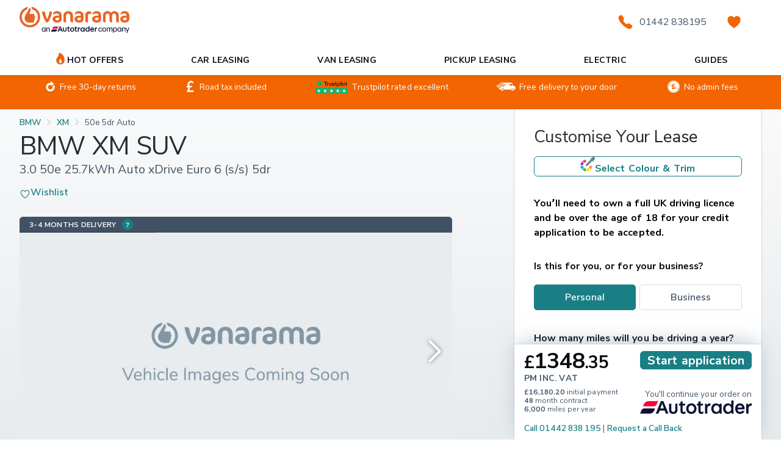

--- FILE ---
content_type: application/javascript; charset=UTF-8
request_url: https://www.vanarama.com/_next/static/chunks/1693.2e9c28d8faa2970a.js
body_size: 1472
content:
"use strict";(self.webpackChunk_N_E=self.webpackChunk_N_E||[]).push([[1693],{31693:function(a,l,h){h.r(l);var e,n=h(67294);function v(){return(v=Object.assign?Object.assign.bind():function(a){for(var l=1;l<arguments.length;l++){var h=arguments[l];for(var e in h)({}).hasOwnProperty.call(h,e)&&(a[e]=h[e])}return a}).apply(null,arguments)}l.default=function(a){return n.createElement("svg",v({xmlns:"http://www.w3.org/2000/svg",width:"1em",height:"1em",viewBox:"0 0 250 250"},a),e||(e=n.createElement("path",{fill:"currentColor",fillRule:"evenodd",d:"M159.382 119.136c-1.662 0-3.368.075-5.092.222l-.736-8.657a69 69 0 0 1 5.828-.253h4.9v8.688Zm32.58 0h-4.894v-8.688h4.894a4.344 4.344 0 1 1 0 8.688m-11.4 0h-9.766v-8.688h9.765Zm-33.053 1.152a61.4 61.4 0 0 0-9.839 2.692l-3.021-8.146a70 70 0 0 1 11.244-3.082Zm-15.816 5.432c-3.38 1.93-5.28 3.881-6.034 5.481l-7.871-3.678c1.848-3.953 5.538-7.029 9.594-9.348Zm-6 8.869a10.7 10.7 0 0 0 2.333 3.082 20 20 0 0 0 3.376 2.6l-4.6 7.373a28.6 28.6 0 0 1-4.843-3.749 19.3 19.3 0 0 1-4.164-5.677Zm11.264 8.451c2.891 1.185 6.07 2.2 9.465 3.24l-2.533 8.31c-3.423-1.043-6.933-2.162-10.227-3.511Zm16.141 5.275a94 94 0 0 1 10.253 3.762l-3.559 7.926a85 85 0 0 0-9.3-3.4Zm17 7.484a26.65 26.65 0 0 1 8.409 8.971l-7.584 4.237a18 18 0 0 0-5.737-6.042Zm11.2 16.812a32.7 32.7 0 0 1 .527 5.978 27 27 0 0 1-.632 5.917l-8.475-1.909a18.2 18.2 0 0 0 .419-4.007 24 24 0 0 0-.38-4.388Zm-3.317 19.451a25.3 25.3 0 0 1-8.887 7.968l-4.234-7.587a16.6 16.6 0 0 0 5.893-5.2Zm-15.786 10.924a59.5 59.5 0 0 1-10.526 2.289l-1.129-8.615a51 51 0 0 0 8.982-1.941Zm-17.515 2.9c-1.749.086-3.492.125-5.208.125h-4.754v-8.688h4.754a98 98 0 0 0 4.783-.113Zm-72.9-4.219a4.344 4.344 0 0 1 4.344-4.344h4.754v8.688h-4.755a4.344 4.344 0 0 1-4.344-4.34Zm15.433 4.348v-8.688h9.5v8.688Zm15.832 0v-8.688h9.5v8.688Zm15.831 0v-8.688h9.5v8.688ZM59.057 206.196s44.474-47.708 44.474-72.27a44.474 44.474 0 1 0-88.948 0c0 24.562 44.474 72.27 44.474 72.27m19.793-68.641-7.022 9.207-9.5 12.5-4.55 5.968-6.048 7.9a.7.7 0 0 1-.093.106l-.027.022-.076.054h-.036a.6.6 0 0 1-.107.039h-.267l-.107-.035a1 1 0 0 1-.1-.058h-.034l-.067-.063-.022-.026-.067-.1a.6.6 0 0 1-.044-.115.2.2 0 0 1 0-.035 1 1 0 0 1 0-.1v-.041a1 1 0 0 1 0-.147l7.734-27.609H42.431a1.1 1.1 0 0 1-.489-.111l-.142-.08a1.26 1.26 0 0 1-.52-.96 1.2 1.2 0 0 1 0-.334 1.2 1.2 0 0 1 .089-.285 1.5 1.5 0 0 1 .116-.209l16.525-21.672 2.557-3.327 3.407-4.447 4.67-6.129a.6.6 0 0 1 .093-.107l.026-.028.08-.053h.04a.5.5 0 0 1 .111-.04h.271l.107.036.1.062h.027l.067.058.022.027a1 1 0 0 1 .067.1.6.6 0 0 1 .044.116v.036a.3.3 0 0 1 0 .1v.031a1 1 0 0 1 0 .142l-2.019 7.2-.133.476-1.61 5.75-.836 2.984-3.147 11.213h15.984a1.1 1.1 0 0 1 .338.053 1 1 0 0 1 .289.142 1 1 0 0 1 .125.1 1.2 1.2 0 0 1 .2.245 1.3 1.3 0 0 1 .178.445 1.3 1.3 0 0 1 0 .334 1.33 1.33 0 0 1-.218.665M206.443 119.769s28.96-31.066 28.96-47.06a28.96 28.96 0 1 0-57.919 0c-.001 15.995 28.959 47.06 28.959 47.06m12.887-44.7-4.573 5.995-6.194 8.144-2.962 3.886-3.938 5.144a.4.4 0 0 1-.061.069l-.017.014-.049.035h-.023a.3.3 0 0 1-.07.026h-.173l-.07-.023a.4.4 0 0 1-.067-.038h-.017l-.044-.041-.014-.017-.044-.064a.4.4 0 0 1-.029-.075v-.11299999999999999a1 1 0 0 1 0-.1l5.036-17.978h-10.407a.7.7 0 0 1-.318-.072l-.093-.052a.82.82 0 0 1-.338-.625.8.8 0 0 1 0-.217.8.8 0 0 1 .058-.185 1 1 0 0 1 .075-.136l10.765-14.112 1.665-2.166 2.218-2.9 3.041-3.991a.4.4 0 0 1 .061-.069l.017-.017.053-.035h.023a.3.3 0 0 1 .072-.026h.177l.069.023.067.041h.017l.043.038.014.017a1 1 0 0 1 .043.067.4.4 0 0 1 .029.075v.023a.2.2 0 0 1 0 .064v.02a1 1 0 0 1 0 .093l-1.315 4.689-.087.31-1.048 3.744-.545 1.943-2.047 7.3h10.408a.7.7 0 0 1 .221.035.7.7 0 0 1 .188.093 1 1 0 0 1 .081.064.8.8 0 0 1 .133.159.9.9 0 0 1 .116.289.8.8 0 0 1 0 .217.87.87 0 0 1-.147.439Z"})))}}}]);

--- FILE ---
content_type: application/javascript; charset=UTF-8
request_url: https://www.vanarama.com/_next/static/chunks/9366-2945e285dcbf3ede.js
body_size: 6830
content:
"use strict";(self.webpackChunk_N_E=self.webpackChunk_N_E||[]).push([[9366],{49366:function(t,e,n){n.d(e,{Ix:function(){return Z},Am:function(){return ti}});var o,s,r,i,a,u,l,c,d,f,p,m,v,h,y,g,E=n(67294);function T(t,e){return(T=Object.setPrototypeOf?Object.setPrototypeOf.bind():function(t,e){return t.__proto__=e,t})(t,e)}var b=n(73935),O={disabled:!1},C=E.createContext(null),x="unmounted",I="exited",N="entering",R="entered",_="exiting",k=function(t){function e(e,n){o=t.call(this,e,n)||this;var o,s,r=n&&!n.isMounting?e.enter:e.appear;return o.appearStatus=null,e.in?r?(s=I,o.appearStatus=N):s=R:s=e.unmountOnExit||e.mountOnEnter?x:I,o.state={status:s},o.nextCallback=null,o}e.prototype=Object.create(t.prototype),e.prototype.constructor=e,T(e,t),e.getDerivedStateFromProps=function(t,e){return t.in&&e.status===x?{status:I}:null};var n=e.prototype;return n.componentDidMount=function(){this.updateStatus(!0,this.appearStatus)},n.componentDidUpdate=function(t){var e=null;if(t!==this.props){var n=this.state.status;this.props.in?n!==N&&n!==R&&(e=N):(n===N||n===R)&&(e=_)}this.updateStatus(!1,e)},n.componentWillUnmount=function(){this.cancelNextCallback()},n.getTimeouts=function(){var t,e,n,o=this.props.timeout;return t=e=n=o,null!=o&&"number"!=typeof o&&(t=o.exit,e=o.enter,n=void 0!==o.appear?o.appear:e),{exit:t,enter:e,appear:n}},n.updateStatus=function(t,e){if(void 0===t&&(t=!1),null!==e){if(this.cancelNextCallback(),e===N){if(this.props.unmountOnExit||this.props.mountOnEnter){var n=this.props.nodeRef?this.props.nodeRef.current:b.findDOMNode(this);n&&n.scrollTop}this.performEnter(t)}else this.performExit()}else this.props.unmountOnExit&&this.state.status===I&&this.setState({status:x})},n.performEnter=function(t){var e=this,n=this.props.enter,o=this.context?this.context.isMounting:t,s=this.props.nodeRef?[o]:[b.findDOMNode(this),o],r=s[0],i=s[1],a=this.getTimeouts(),u=o?a.appear:a.enter;if(!t&&!n||O.disabled){this.safeSetState({status:R},function(){e.props.onEntered(r)});return}this.props.onEnter(r,i),this.safeSetState({status:N},function(){e.props.onEntering(r,i),e.onTransitionEnd(u,function(){e.safeSetState({status:R},function(){e.props.onEntered(r,i)})})})},n.performExit=function(){var t=this,e=this.props.exit,n=this.getTimeouts(),o=this.props.nodeRef?void 0:b.findDOMNode(this);if(!e||O.disabled){this.safeSetState({status:I},function(){t.props.onExited(o)});return}this.props.onExit(o),this.safeSetState({status:_},function(){t.props.onExiting(o),t.onTransitionEnd(n.exit,function(){t.safeSetState({status:I},function(){t.props.onExited(o)})})})},n.cancelNextCallback=function(){null!==this.nextCallback&&(this.nextCallback.cancel(),this.nextCallback=null)},n.safeSetState=function(t,e){e=this.setNextCallback(e),this.setState(t,e)},n.setNextCallback=function(t){var e=this,n=!0;return this.nextCallback=function(o){n&&(n=!1,e.nextCallback=null,t(o))},this.nextCallback.cancel=function(){n=!1},this.nextCallback},n.onTransitionEnd=function(t,e){this.setNextCallback(e);var n=this.props.nodeRef?this.props.nodeRef.current:b.findDOMNode(this),o=null==t&&!this.props.addEndListener;if(!n||o){setTimeout(this.nextCallback,0);return}if(this.props.addEndListener){var s=this.props.nodeRef?[this.nextCallback]:[n,this.nextCallback],r=s[0],i=s[1];this.props.addEndListener(r,i)}null!=t&&setTimeout(this.nextCallback,t)},n.render=function(){var t=this.state.status;if(t===x)return null;var e=this.props,n=e.children,o=(e.in,e.mountOnEnter,e.unmountOnExit,e.appear,e.enter,e.exit,e.timeout,e.addEndListener,e.onEnter,e.onEntering,e.onEntered,e.onExit,e.onExiting,e.onExited,e.nodeRef,function(t,e){if(null==t)return{};var n={};for(var o in t)if(({}).hasOwnProperty.call(t,o)){if(-1!==e.indexOf(o))continue;n[o]=t[o]}return n}(e,["children","in","mountOnEnter","unmountOnExit","appear","enter","exit","timeout","addEndListener","onEnter","onEntering","onEntered","onExit","onExiting","onExited","nodeRef"]));return E.createElement(C.Provider,{value:null},"function"==typeof n?n(t,o):E.cloneElement(E.Children.only(n),o))},e}(E.Component);function S(){}k.contextType=C,k.propTypes={},k.defaultProps={in:!1,mountOnEnter:!1,unmountOnExit:!1,appear:!1,enter:!0,exit:!0,onEnter:S,onEntering:S,onEntered:S,onExit:S,onExiting:S,onExited:S},k.UNMOUNTED=x,k.EXITED=I,k.ENTERING=N,k.ENTERED=R,k.EXITING=_;var L=function(){for(var t,e,n=0,o="";n<arguments.length;)(t=arguments[n++])&&(e=function t(e){var n,o,s="";if("string"==typeof e||"number"==typeof e)s+=e;else if("object"==typeof e){if(Array.isArray(e))for(n=0;n<e.length;n++)e[n]&&(o=t(e[n]))&&(s&&(s+=" "),s+=o);else for(n in e)e[n]&&(s&&(s+=" "),s+=n)}return s}(t))&&(o&&(o+=" "),o+=e);return o};function P(){return(P=Object.assign||function(t){for(var e=1;e<arguments.length;e++){var n=arguments[e];for(var o in n)Object.prototype.hasOwnProperty.call(n,o)&&(t[o]=n[o])}return t}).apply(this,arguments)}function D(t,e){if(null==t)return{};var n,o,s={},r=Object.keys(t);for(o=0;o<r.length;o++)n=r[o],e.indexOf(n)>=0||(s[n]=t[n]);return s}function w(t){return"number"==typeof t&&!isNaN(t)}function M(t){return"boolean"==typeof t}function A(t){return"string"==typeof t}function B(t){return"function"==typeof t}function F(t){return A(t)||B(t)?t:null}var j=!!("undefined"!=typeof window&&window.document&&window.document.createElement);function H(t){return(0,E.isValidElement)(t)||A(t)||B(t)||w(t)}var X={TOP_LEFT:"top-left",TOP_RIGHT:"top-right",TOP_CENTER:"top-center",BOTTOM_LEFT:"bottom-left",BOTTOM_RIGHT:"bottom-right",BOTTOM_CENTER:"bottom-center"},U={INFO:"info",SUCCESS:"success",WARNING:"warning",ERROR:"error",DEFAULT:"default",DARK:"dark"},G={list:new Map,emitQueue:new Map,on:function(t,e){return this.list.has(t)||this.list.set(t,[]),this.list.get(t).push(e),this},off:function(t,e){if(e){var n=this.list.get(t).filter(function(t){return t!==e});return this.list.set(t,n),this}return this.list.delete(t),this},cancelEmit:function(t){var e=this.emitQueue.get(t);return e&&(e.forEach(function(t){return clearTimeout(t)}),this.emitQueue.delete(t)),this},emit:function(t){for(var e=this,n=arguments.length,o=Array(n>1?n-1:0),s=1;s<n;s++)o[s-1]=arguments[s];this.list.has(t)&&this.list.get(t).forEach(function(n){var s=setTimeout(function(){n.apply(void 0,o)},0);e.emitQueue.has(t)||e.emitQueue.set(t,[]),e.emitQueue.get(t).push(s)})}};function Q(t,e){void 0===e&&(e=!1);var n=(0,E.useRef)(t);return(0,E.useEffect)(function(){e&&(n.current=t)}),n.current}function V(t,e){switch(e.type){case"ADD":return[].concat(t,[e.toastId]).filter(function(t){return t!==e.staleId});case"REMOVE":var n;return 0===(n=e.toastId)||n?t.filter(function(t){return t!==e.toastId}):[]}}function W(t){return t.targetTouches&&t.targetTouches.length>=1?t.targetTouches[0].clientX:t.clientX}function K(t){var e=t.closeToast,n=t.type,o=t.ariaLabel;return(0,E.createElement)("button",{className:"Toastify__close-button Toastify__close-button--"+n,type:"button",onClick:function(t){t.stopPropagation(),e(t)},"aria-label":void 0===o?"close":o},(0,E.createElement)("svg",{"aria-hidden":"true",viewBox:"0 0 14 16"},(0,E.createElement)("path",{fillRule:"evenodd",d:"M7.71 8.23l3.75 3.75-1.48 1.48-3.75-3.75-3.75 3.75L1 11.98l3.75-3.75L1 4.48 2.48 3l3.75 3.75L9.98 3l1.48 1.48-3.75 3.75z"})))}function z(t){var e,n,o=t.delay,s=t.isRunning,r=t.closeToast,i=t.type,a=t.hide,u=t.className,l=t.style,c=t.controlledProgress,d=t.progress,f=t.rtl,p=t.isIn,m=P({},l,{animationDuration:o+"ms",animationPlayState:s?"running":"paused",opacity:a?0:1});c&&(m.transform="scaleX("+d+")");var v=["Toastify__progress-bar",c?"Toastify__progress-bar--controlled":"Toastify__progress-bar--animated","Toastify__progress-bar--"+i,((e={})["Toastify__progress-bar--rtl"]=f,e)],h=B(u)?u({rtl:f,type:i,defaultClassName:L.apply(void 0,v)}):L.apply(void 0,[].concat(v,[u])),y=((n={})[c&&d>=1?"onTransitionEnd":"onAnimationEnd"]=c&&d<1?null:function(){p&&r()},n);return(0,E.createElement)("div",Object.assign({className:h,style:m},y))}z.defaultProps={type:U.DEFAULT,hide:!1};var Y=function(t){var e,n=function(t){var e=(0,E.useState)(!0),n=e[0],o=e[1],s=(0,E.useState)(!1),r=s[0],i=s[1],a=(0,E.useRef)(null),u=Q({start:0,x:0,y:0,deltaX:0,removalDistance:0,canCloseOnClick:!0,canDrag:!1,boundingRect:null}),l=Q(t,!0),c=t.autoClose,d=t.pauseOnHover,f=t.closeToast,p=t.onClick,m=t.closeOnClick;function v(e){var n=a.current;u.canCloseOnClick=!0,u.canDrag=!0,u.boundingRect=n.getBoundingClientRect(),n.style.transition="",u.start=u.x=W(e.nativeEvent),u.removalDistance=n.offsetWidth*(t.draggablePercent/100)}function h(){if(u.boundingRect){var e=u.boundingRect,n=e.top,o=e.bottom,s=e.left,r=e.right;t.pauseOnHover&&u.x>=s&&u.x<=r&&u.y>=n&&u.y<=o?g():y()}}function y(){o(!0)}function g(){o(!1)}function T(t){t.preventDefault();var e=a.current;u.canDrag&&(n&&g(),u.x=W(t),u.deltaX=u.x-u.start,u.y=t.targetTouches&&t.targetTouches.length>=1?t.targetTouches[0].clientY:t.clientY,u.start!==u.x&&(u.canCloseOnClick=!1),e.style.transform="translateX("+u.deltaX+"px)",e.style.opacity=""+(1-Math.abs(u.deltaX/u.removalDistance)))}function b(){var e=a.current;if(u.canDrag){if(u.canDrag=!1,Math.abs(u.deltaX)>u.removalDistance){i(!0),t.closeToast();return}e.style.transition="transform 0.2s, opacity 0.2s",e.style.transform="translateX(0)",e.style.opacity="1"}}(0,E.useEffect)(function(){return B(t.onOpen)&&t.onOpen((0,E.isValidElement)(t.children)&&t.children.props),function(){B(l.onClose)&&l.onClose((0,E.isValidElement)(l.children)&&l.children.props)}},[]),(0,E.useEffect)(function(){return t.draggable&&(document.addEventListener("mousemove",T),document.addEventListener("mouseup",b),document.addEventListener("touchmove",T),document.addEventListener("touchend",b)),function(){t.draggable&&(document.removeEventListener("mousemove",T),document.removeEventListener("mouseup",b),document.removeEventListener("touchmove",T),document.removeEventListener("touchend",b))}},[t.draggable]),(0,E.useEffect)(function(){return t.pauseOnFocusLoss&&(window.addEventListener("focus",y),window.addEventListener("blur",g)),function(){t.pauseOnFocusLoss&&(window.removeEventListener("focus",y),window.removeEventListener("blur",g))}},[t.pauseOnFocusLoss]);var O={onMouseDown:v,onTouchStart:v,onMouseUp:h,onTouchEnd:h};return c&&d&&(O.onMouseEnter=g,O.onMouseLeave=y),m&&(O.onClick=function(t){p&&p(t),u.canCloseOnClick&&f()}),{playToast:y,pauseToast:g,isRunning:n,preventExitTransition:r,toastRef:a,eventHandlers:O}}(t),o=n.isRunning,s=n.preventExitTransition,r=n.toastRef,i=n.eventHandlers,a=t.closeButton,u=t.children,l=t.autoClose,c=t.onClick,d=t.type,f=t.hideProgressBar,p=t.closeToast,m=t.transition,v=t.position,h=t.className,y=t.style,g=t.bodyClassName,T=t.bodyStyle,b=t.progressClassName,O=t.progressStyle,C=t.updateId,x=t.role,I=t.progress,N=t.rtl,R=t.toastId,_=t.deleteToast,k=["Toastify__toast","Toastify__toast--"+d,((e={})["Toastify__toast--rtl"]=N,e)],S=B(h)?h({rtl:N,position:v,type:d,defaultClassName:L.apply(void 0,k)}):L.apply(void 0,[].concat(k,[h])),P=!!I;return(0,E.createElement)(m,{in:t.in,appear:!0,done:_,position:v,preventExitTransition:s,nodeRef:r},(0,E.createElement)("div",Object.assign({id:R,onClick:c,className:S||void 0},i,{style:y,ref:r}),(0,E.createElement)("div",Object.assign({},t.in&&{role:x},{className:B(g)?g({type:d}):L("Toastify__toast-body",g),style:T}),u),function(t){if(t){var e={closeToast:p,type:d};if(B(t))return t(e);if((0,E.isValidElement)(t))return(0,E.cloneElement)(t,e)}}(a),(l||P)&&(0,E.createElement)(z,Object.assign({},C&&!P?{key:"pb-"+C}:{},{rtl:N,delay:l,isRunning:o,isIn:t.in,closeToast:p,hide:f,type:d,style:O,className:b,controlledProgress:P,progress:I}))))},q=(i=(o={enter:"Toastify__bounce-enter",exit:"Toastify__bounce-exit",appendPosition:!0}).enter,a=o.exit,l=void 0===(u=o.duration)?750:u,d=void 0!==(c=o.appendPosition)&&c,p=void 0===(f=o.collapse)||f,v=void 0===(m=o.collapseDuration)?300:m,Array.isArray(l)&&2===l.length?(s=l[0],r=l[1]):s=r=l,function(t){var e=t.children,n=t.position,o=t.preventExitTransition,u=t.done,l=D(t,["children","position","preventExitTransition","done"]),c=d?i+"--"+n:i,f=d?a+"--"+n:a,m=function t(){var e,n,o,s=l.nodeRef.current;s&&(s.removeEventListener("animationend",t),p?(void 0===(e=v)&&(e=300),n=s.scrollHeight,o=s.style,requestAnimationFrame(function(){o.minHeight="initial",o.height=n+"px",o.transition="all "+e+"ms",requestAnimationFrame(function(){o.height="0",o.padding="0",o.margin="0",setTimeout(function(){return u()},e)})})):u())};return(0,E.createElement)(k,Object.assign({},l,{timeout:o?p?v:50:{enter:s,exit:p?r+v:r+50},onEnter:function(){var t=l.nodeRef.current;t&&(t.classList.add(c),t.style.animationFillMode="forwards",t.style.animationDuration=s+"ms")},onEntered:function(){var t=l.nodeRef.current;t&&(t.classList.remove(c),t.style.removeProperty("animationFillMode"),t.style.removeProperty("animationDuration"))},onExit:o?m:function(){var t=l.nodeRef.current;t&&(t.classList.add(f),t.style.animationFillMode="forwards",t.style.animationDuration=r+"ms",t.addEventListener("animationend",m))},unmountOnExit:!0}),e)}),J=function(t){var e=t.children,n=t.className,o=t.style,s=D(t,["children","className","style"]);return delete s.in,(0,E.createElement)("div",{className:n,style:o},E.Children.map(e,function(t){return(0,E.cloneElement)(t,s)}))},Z=function(t){var e=function(t){var e=(0,E.useReducer)(function(t){return t+1},0)[1],n=(0,E.useReducer)(V,[]),o=n[0],s=n[1],r=(0,E.useRef)(null),i=Q(0),a=Q([]),u=Q({}),l=Q({toastKey:1,displayedToast:0,props:t,containerId:null,isToastActive:c,getToast:function(t){return u[t]||null}});function c(t){return -1!==o.indexOf(t)}function d(t){var e=t.containerId,n=l.props,o=n.limit,s=n.enableMultiContainer;o&&(!e||l.containerId===e&&s)&&(i-=a.length,a=[])}function f(t){var e=a.length;if((i=0===t||t?i-1:i-l.displayedToast)<0&&(i=0),e>0){var n=0===t||t?1:l.props.limit;if(1===e||1===n)l.displayedToast++,p();else{var o=n>e?e:n;l.displayedToast=o;for(var r=0;r<o;r++)p()}}s({type:"REMOVE",toastId:t})}function p(){var t=a.shift(),e=t.toastContent,n=t.toastProps,o=t.staleId;setTimeout(function(){v(e,n,o)},500)}function m(t,n){var o=n.delay,s=n.staleId,c=D(n,["delay","staleId"]);if(!(!H(t)||(d=c.containerId,p=c.toastId,m=c.updateId,!r.current||l.props.enableMultiContainer&&d!==l.props.containerId||l.isToastActive(p)&&null==m))){var d,p,m,h,y,g=c.toastId,T=c.updateId,b=l.props,O=l.isToastActive,C=function(){return f(g)},x=!O(g);x&&i++;var I={toastId:g,updateId:T,key:c.key||l.toastKey++,type:c.type,closeToast:C,closeButton:c.closeButton,rtl:b.rtl,position:c.position||b.position,transition:c.transition||b.transition,className:F(c.className||b.toastClassName),bodyClassName:F(c.bodyClassName||b.bodyClassName),style:c.style||b.toastStyle,bodyStyle:c.bodyStyle||b.bodyStyle,onClick:c.onClick||b.onClick,pauseOnHover:M(c.pauseOnHover)?c.pauseOnHover:b.pauseOnHover,pauseOnFocusLoss:M(c.pauseOnFocusLoss)?c.pauseOnFocusLoss:b.pauseOnFocusLoss,draggable:M(c.draggable)?c.draggable:b.draggable,draggablePercent:w(c.draggablePercent)?c.draggablePercent:b.draggablePercent,closeOnClick:M(c.closeOnClick)?c.closeOnClick:b.closeOnClick,progressClassName:F(c.progressClassName||b.progressClassName),progressStyle:c.progressStyle||b.progressStyle,autoClose:(h=c.autoClose,y=b.autoClose,!1===h||w(h)&&h>0?h:y),hideProgressBar:M(c.hideProgressBar)?c.hideProgressBar:b.hideProgressBar,progress:c.progress,role:A(c.role)?c.role:b.role,deleteToast:function(){delete u[g],e()}};B(c.onOpen)&&(I.onOpen=c.onOpen),B(c.onClose)&&(I.onClose=c.onClose);var N=b.closeButton;!1===c.closeButton||H(c.closeButton)?N=c.closeButton:!0===c.closeButton&&(N=!H(b.closeButton)||b.closeButton),I.closeButton=N;var R=t;(0,E.isValidElement)(t)&&!A(t.type)?R=(0,E.cloneElement)(t,{closeToast:C,toastProps:I}):B(t)&&(R=t({closeToast:C,toastProps:I})),b.limit&&b.limit>0&&i>b.limit&&x?a.push({toastContent:R,toastProps:I,staleId:s}):w(o)&&o>0?setTimeout(function(){v(R,I,s)},o):v(R,I,s)}}function v(t,e,n){var o=e.toastId;u[o]={content:t,props:e},s({type:"ADD",toastId:o,staleId:n})}return(0,E.useEffect)(function(){return l.containerId=t.containerId,G.cancelEmit(3).on(0,m).on(1,function(t){return r.current&&f(t)}).on(5,d).emit(2,l),function(){return G.emit(3,l)}},[]),(0,E.useEffect)(function(){l.isToastActive=c,l.displayedToast=o.length,G.emit(4,o.length,t.containerId)},[o]),(0,E.useEffect)(function(){l.props=t}),{getToastToRender:function(e){for(var n={},o=t.newestOnTop?Object.keys(u).reverse():Object.keys(u),s=0;s<o.length;s++){var r=u[o[s]],i=r.props.position;n[i]||(n[i]=[]),n[i].push(r)}return Object.keys(n).map(function(t){return e(t,n[t])})},collection:u,containerRef:r,isToastActive:c}}(t),n=e.getToastToRender,o=e.containerRef,s=e.isToastActive,r=t.className,i=t.style,a=t.rtl,u=t.containerId;return(0,E.createElement)("div",{ref:o,className:"Toastify",id:u},n(function(t,e){var n,o,u={className:B(r)?r({position:t,rtl:a,defaultClassName:L("Toastify__toast-container","Toastify__toast-container--"+t,((n={})["Toastify__toast-container--rtl"]=a,n))}):L("Toastify__toast-container","Toastify__toast-container--"+t,((o={})["Toastify__toast-container--rtl"]=a,o),F(r)),style:0===e.length?P({},i,{pointerEvents:"none"}):P({},i)};return(0,E.createElement)(J,Object.assign({},u,{key:"container-"+t}),e.map(function(t){var e=t.content,n=t.props;return(0,E.createElement)(Y,Object.assign({},n,{in:s(n.toastId),key:"toast-"+n.key,closeButton:!0===n.closeButton?K:n.closeButton}),e)}))}))};Z.defaultProps={position:X.TOP_RIGHT,transition:q,rtl:!1,autoClose:5e3,hideProgressBar:!1,closeButton:K,pauseOnHover:!0,pauseOnFocusLoss:!0,closeOnClick:!0,newestOnTop:!1,draggable:!0,draggablePercent:80,role:"alert"};var $=new Map,tt=[],te=!1;function tn(){return $.size>0}function to(){return(Math.random().toString(36)+Date.now().toString(36)).substr(2,10)}function ts(t,e){return tn()?G.emit(0,t,e):(tt.push({content:t,options:e}),te&&j&&(te=!1,y=document.createElement("div"),document.body.appendChild(y),(0,b.render)((0,E.createElement)(Z,Object.assign({},g)),y))),e.toastId}function tr(t,e){return P({},e,{type:e&&e.type||t,toastId:e&&(A(e.toastId)||w(e.toastId))?e.toastId:to()})}var ti=function(t,e){return ts(t,tr(U.DEFAULT,e))};ti.success=function(t,e){return ts(t,tr(U.SUCCESS,e))},ti.info=function(t,e){return ts(t,tr(U.INFO,e))},ti.error=function(t,e){return ts(t,tr(U.ERROR,e))},ti.warning=function(t,e){return ts(t,tr(U.WARNING,e))},ti.dark=function(t,e){return ts(t,tr(U.DARK,e))},ti.warn=ti.warning,ti.dismiss=function(t){return tn()&&G.emit(1,t)},ti.clearWaitingQueue=function(t){return void 0===t&&(t={}),tn()&&G.emit(5,t)},ti.isActive=function(t){var e=!1;return $.forEach(function(n){n.isToastActive&&n.isToastActive(t)&&(e=!0)}),e},ti.update=function(t,e){void 0===e&&(e={}),setTimeout(function(){var n,o,s=(n=e.containerId,o=tn()?$.get(n||h):null)?o.getToast(t):null;if(s){var r=s.props,i=s.content,a=P({},r,e,{toastId:e.toastId||t,updateId:to()});a.toastId!==t&&(a.staleId=t);var u=void 0!==a.render?a.render:i;delete a.render,ts(u,a)}},0)},ti.done=function(t){ti.update(t,{progress:1})},ti.onChange=function(t){return B(t)&&G.on(4,t),function(){B(t)&&G.off(4,t)}},ti.configure=function(t){void 0===t&&(t={}),te=!0,g=t},ti.POSITION=X,ti.TYPE=U,G.on(2,function(t){h=t.containerId||t,$.set(h,t),tt.forEach(function(t){G.emit(0,t.content,t.options)}),tt=[]}).on(3,function(t){$.delete(t.containerId||t),0===$.size&&G.off(0).off(1).off(5),j&&y&&document.body.removeChild(y)})}}]);

--- FILE ---
content_type: application/javascript; charset=UTF-8
request_url: https://www.vanarama.com/_next/static/build_id_744/_buildManifest.js
body_size: 3699
content:
self.__BUILD_MANIFEST=function(a,s,e,c,n,i,t,g,r,l,u,p,b,d,o,m,h,f,k,j,v,x,w,y,N,P,_,q,I,S,B,F,A,D,E){return{__rewrites:{afterFiles:[{has:u,source:"/sitemap.xml",destination:y},{has:u,source:"/sitemap-vehicles.xml",destination:"/api/sitemap-vehicles"},{has:u,source:"/sitemap-blog-articles.xml",destination:"/sitemaps/sitemap-blog-articles.xml"},{has:u,source:"/sitemap-blog-categories.xml",destination:"/sitemaps/sitemap-blog-categories.xml"},{has:u,source:"/sitemap-by-type.xml",destination:"/sitemaps/sitemap-by-type.xml"},{has:u,source:"/sitemap-company-info.xml",destination:"/sitemaps/sitemap-company-info.xml"},{has:u,source:y,destination:"/sitemaps/sitemap-index.xml"},{has:u,source:"/sitemap-landing.xml",destination:"/sitemaps/sitemap-landing.xml"},{has:u,source:"/sitemap-lease-info.xml",destination:"/sitemaps/sitemap-lease-info.xml"},{has:u,source:"/sitemap-manufacturer.xml",destination:"/sitemaps/sitemap-manufacturer.xml"},{has:u,source:"/sitemap-model.xml",destination:"/sitemaps/sitemap-model.xml"},{has:u,source:"/sitemap-range.xml",destination:"/sitemaps/sitemap-range.xml"},{has:u,source:"/sitemap-reviews.xml",destination:"/sitemaps/sitemap-reviews.xml"},{has:u,source:"/robots.txt",destination:"/robots/prod/robots.txt"}],beforeFiles:[],fallback:[]},"/":[s,a,e,c,g,i,r,m,"static/chunks/pages/index-659f5ed4de1eab5e.js"],"/404":[s,a,e,c,"static/chunks/697-5df919193cb946c8.js","static/chunks/pages/404-840acd4d0fe72321.js"],"/_error":["static/chunks/pages/_error-aa760319203711a4.js"],"/about-us":[s,a,e,c,"static/chunks/pages/about-us-88c01c0b39fbc8b8.js"],"/about-us/[...pages]":[s,a,e,c,d,"static/chunks/pages/about-us/[...pages]-22f9c5b07faf5501.js"],"/advanced-breakdown-cover":[s,a,e,c,"static/chunks/pages/advanced-breakdown-cover-f0db781296d1d0a4.js"],"/authors/[...author]":[s,a,e,c,d,"static/chunks/pages/authors/[...author]-b33dea21141f5413.js"],"/blog":[s,a,e,c,t,"static/chunks/pages/blog-74b61e8a30d37aa8.js"],"/blog/cars":[s,a,e,c,t,"static/chunks/pages/blog/cars-fb41c084fa9c9cda.js"],"/blog/cars/page/[pageNumber]":[s,a,e,c,t,"static/chunks/pages/blog/cars/page/[pageNumber]-9b51f71801aa94b5.js"],"/blog/cars/[...articles]":[s,a,e,c,n,p,"static/chunks/pages/blog/cars/[...articles]-c018bef890b74959.js"],"/blog/community-news":[s,a,e,c,t,"static/chunks/pages/blog/community-news-fab02088f08f342f.js"],"/blog/community-news/page/[pageNumber]":[s,a,e,c,t,"static/chunks/pages/blog/community-news/page/[pageNumber]-7d84c62457479244.js"],"/blog/community-news/[...articles]":[s,a,e,c,n,p,"static/chunks/pages/blog/community-news/[...articles]-80325813df89afc7.js"],"/blog/company-news":[s,a,e,c,t,"static/chunks/pages/blog/company-news-a3b95ae2729ace42.js"],"/blog/company-news/page/[pageNumber]":[s,a,e,c,t,"static/chunks/pages/blog/company-news/page/[pageNumber]-fe91a12f6016c558.js"],"/blog/company-news/[...articles]":[s,a,e,c,n,p,"static/chunks/pages/blog/company-news/[...articles]-2eb2cfc89a3e730f.js"],"/blog/competition-results":[s,a,e,c,t,"static/chunks/pages/blog/competition-results-2fbce11423f126b7.js"],"/blog/competition-results/page/[pageNumber]":[s,a,e,c,t,"static/chunks/pages/blog/competition-results/page/[pageNumber]-da588115eb4c71b0.js"],"/blog/insurance":[s,a,e,c,t,"static/chunks/pages/blog/insurance-e359c0a4439fad60.js"],"/blog/insurance/page/[pageNumber]":[s,a,e,c,t,"static/chunks/pages/blog/insurance/page/[pageNumber]-6f329610d54db7cc.js"],"/blog/insurance/[...articles]":[s,a,e,c,n,p,"static/chunks/pages/blog/insurance/[...articles]-abdb68262ce2c227.js"],"/blog/national-league":[s,a,e,c,t,"static/chunks/pages/blog/national-league-b4eada35b80ea40f.js"],"/blog/national-league/page/[pageNumber]":[s,a,e,c,t,"static/chunks/pages/blog/national-league/page/[pageNumber]-2c71751da4396a9f.js"],"/blog/national-league/[...articles]":[s,a,e,c,n,p,"static/chunks/pages/blog/national-league/[...articles]-84d927461eb1f8c6.js"],"/blog/van-heroes":[s,a,e,c,t,"static/chunks/pages/blog/van-heroes-d89b2d83203881d8.js"],"/blog/van-heroes/page/[pageNumber]":[s,a,e,c,t,"static/chunks/pages/blog/van-heroes/page/[pageNumber]-3439f94adcdedc7a.js"],"/blog/van-heroes/[...articles]":[s,a,e,c,n,p,"static/chunks/pages/blog/van-heroes/[...articles]-343659e2a110e14f.js"],"/blog/vans":[s,a,e,c,t,"static/chunks/pages/blog/vans-3856dcf322013039.js"],"/blog/vans/page/[pageNumber]":[s,a,e,c,t,"static/chunks/pages/blog/vans/page/[pageNumber]-29d4dc76a0826a66.js"],"/blog/vans/[...articles]":[s,a,e,c,n,p,"static/chunks/pages/blog/vans/[...articles]-8a42c2450c1ca513.js"],"/car-leasing":[s,a,e,c,g,i,l,r,m,f,N,"static/chunks/pages/car-leasing-e2dbef397f85a4dc.js"],"/car-leasing/all-manufacturers":[s,a,e,c,n,i,l,b,o,"static/chunks/pages/car-leasing/all-manufacturers-05aec2dd44e4dde5.js"],"/car-leasing/business-leasing":[s,a,e,c,g,i,l,r,m,f,N,"static/chunks/pages/car-leasing/business-leasing-7863830ae19b8a09.js"],"/car-leasing/how-to-choose-a-car":[s,a,e,c,"static/chunks/pages/car-leasing/how-to-choose-a-car-4e69d04912265add.js"],"/car-leasing/in-stock-cars":[s,a,e,c,n,i,l,b,o,h,"static/chunks/pages/car-leasing/in-stock-cars-96622f0e3e4b2e08.js"],"/car-leasing/search":[s,a,e,c,n,i,l,b,o,P,"static/chunks/pages/car-leasing/search-a6beba959e042c05.js"],"/car-leasing/special-offers":[s,a,e,c,n,i,l,b,o,h,_,"static/chunks/pages/car-leasing/special-offers-b944b254dfad3f4f.js"],"/car-leasing/[dynamicParam]":[s,a,e,c,g,n,i,l,r,b,o,h,q,"static/chunks/pages/car-leasing/[dynamicParam]-37b89c2e0a109021.js"],"/car-leasing/[dynamicParam]/[rangeName]":[s,a,e,c,n,i,l,b,o,h,v,"static/chunks/pages/car-leasing/[dynamicParam]/[rangeName]-053d075de89f566b.js"],"/car-leasing/[dynamicParam]/[rangeName]/[bodyStyles]":[s,a,e,c,n,i,l,b,o,h,v,"static/chunks/pages/car-leasing/[dynamicParam]/[rangeName]/[bodyStyles]-189a74741ca6d6a7.js"],"/car-leasing/[...details-page]":[s,a,e,c,I,m,S,"static/chunks/pages/car-leasing/[...details-page]-db32b5366f82f435.js"],"/careers/[...page]":[s,a,e,c,d,"static/chunks/pages/careers/[...page]-4d055a3ea92d07cb.js"],"/careers-at-vanarama":[s,a,e,c,g,i,r,"static/chunks/pages/careers-at-vanarama-75d7046b8087ed40.js"],"/careers-at-vanarama/[...page]":[s,a,e,c,d,"static/chunks/pages/careers-at-vanarama/[...page]-f9e3062440d19353.js"],"/club-reward-scheme":[s,a,e,c,d,"static/chunks/pages/club-reward-scheme-263f362fcf8fbe69.js"],"/community":[s,a,e,c,n,p,"static/chunks/pages/community-aecb0db33ac4f4b2.js"],"/comparator":[B,"static/chunks/pages/comparator-86c4d54a7495f879.js"],"/contact-us":[s,a,c,"static/chunks/3854-d77d3a270902fe3f.js","static/chunks/pages/contact-us-e85139624aee8532.js"],"/contact-us/complaints-procedure":[s,a,e,c,d,"static/chunks/pages/contact-us/complaints-procedure-e75e1bcc410df0b0.js"],"/electric-leasing":[s,a,e,c,g,i,r,m,"static/chunks/pages/electric-leasing-8da17036f48c6a48.js"],"/electric-leasing/cars":[s,a,e,c,g,i,r,f,"static/chunks/pages/electric-leasing/cars-2542f7d5489d9de8.js"],"/electric-leasing/cars/electric-cars-explained":[s,a,e,c,g,i,r,"static/chunks/pages/electric-leasing/cars/electric-cars-explained-d8a372c27195d6fe.js"],"/electric-leasing/cars/[evHubParam]":[s,a,e,c,g,k,n,i,r,p,j,"static/chunks/pages/electric-leasing/cars/[evHubParam]-d2bbfd987b4af700.js"],"/electric-leasing/vans":[s,a,e,c,g,i,l,r,"static/chunks/pages/electric-leasing/vans-d01c2ff5758ba0dc.js"],"/electric-leasing/vans/electric-vans-explained":[s,a,e,c,g,i,r,"static/chunks/pages/electric-leasing/vans/electric-vans-explained-291c86a13485a11e.js"],"/fan-hub":[s,a,e,c,"static/chunks/pages/fan-hub-0a95e36eed7c8443.js"],"/fca":[s,a,e,c,d,"static/chunks/pages/fca-7c4e72ae629de48b.js"],"/fca/our-lenders":[s,a,e,c,d,"static/chunks/pages/fca/our-lenders-e56ecc16c254c757.js"],"/fifa-petition":[s,a,e,c,d,"static/chunks/pages/fifa-petition-c6c14bb7261f3371.js"],"/guides":[s,a,e,c,t,"static/chunks/pages/guides-365bf17a68b6d3f1.js"],"/guides/ask-the-expert/[...pages]":[s,a,e,c,d,"static/chunks/pages/guides/ask-the-expert/[...pages]-72f417002ae251b4.js"],"/guides/car-leasing-explained":[s,a,c,n,b,"static/chunks/pages/guides/car-leasing-explained-eb222ae9b409a8c8.js"],"/guides/car-leasing-explained/[explained]":[s,a,e,c,k,n,p,j,x,"static/chunks/pages/guides/car-leasing-explained/[explained]-edfe3503f230b576.js"],"/guides/cars":[s,a,e,"static/chunks/pages/guides/cars-cae58ddf950eec25.js"],"/guides/cars/page/[pageNumber]":[s,a,e,n,w,"static/chunks/pages/guides/cars/page/[pageNumber]-b1fedecad8144f3d.js"],"/guides/cars/[explained]":[s,a,e,c,k,n,p,j,x,"static/chunks/pages/guides/cars/[explained]-d38e0cf7ebfaf9cc.js"],"/guides/electric":[s,a,e,"static/chunks/pages/guides/electric-b345c7ace9332925.js"],"/guides/electric/page/[pageNumber]":[s,a,e,"static/chunks/pages/guides/electric/page/[pageNumber]-a555ba27bce76ceb.js"],"/guides/van-leasing-explained":[s,a,c,n,b,"static/chunks/pages/guides/van-leasing-explained-439fc8909435c223.js"],"/guides/van-leasing-explained/[explained]":[s,a,e,c,k,n,p,j,x,"static/chunks/pages/guides/van-leasing-explained/[explained]-5deb5b869bcad1c5.js"],"/insurance":[F,"static/chunks/pages/insurance-fe7b50925e1eaeb0.js"],"/insurance/[...pages]":[s,a,e,c,A,D,"static/chunks/pages/insurance/[...pages]-b930fccb80810729.js"],"/lease-finance/[...pages]":[s,a,e,c,n,p,"static/chunks/pages/lease-finance/[...pages]-e9674e9ec610ae9a.js"],"/leasing-offers":[a,"static/chunks/pages/leasing-offers-c17cae45c18c309d.js"],"/leasing-questions":[a,"static/chunks/pages/leasing-questions-96aa5ddb96ad68de.js"],"/leasing-questions/[...question]":[a,"static/chunks/pages/leasing-questions/[...question]-f5eb987198251648.js"],"/legal/[...pages]":[s,a,e,c,"static/chunks/pages/legal/[...pages]-2032c99447c3738e.js"],"/maintenance":["static/chunks/pages/maintenance-69e4dae34ada8d70.js"],"/maintenance/[...page]":[s,a,e,c,"static/chunks/pages/maintenance/[...page]-d978e4029b245c4b.js"],"/manarama":[s,a,e,c,d,"static/chunks/pages/manarama-1992843c3051f2a3.js"],"/pickup-truck-leasing":[s,a,e,c,g,i,r,m,E,"static/chunks/pages/pickup-truck-leasing-21a3036582cf7cbe.js"],"/pickup-truck-leasing/special-offers":[s,a,e,c,n,i,l,b,o,h,_,"static/chunks/pages/pickup-truck-leasing/special-offers-9f3b7c9f2e46ad84.js"],"/redundancy-and-life-event-cover":[s,a,e,c,g,i,r,"static/chunks/2173-34b1f4027de5db79.js",f,"static/chunks/pages/redundancy-and-life-event-cover-4c6034e5ec797e24.js"],"/reviews/cars":[s,a,e,"static/chunks/pages/reviews/cars-d9fc57adeefc9331.js"],"/reviews/cars/page/[pageNumber]":[s,a,e,n,w,"static/chunks/pages/reviews/cars/page/[pageNumber]-2fccd4bd2205db06.js"],"/reviews/vans":[s,a,e,"static/chunks/pages/reviews/vans-d878838e83174b3c.js"],"/reviews/vans/page/[pageNumber]":[s,a,e,n,w,"static/chunks/pages/reviews/vans/page/[pageNumber]-6ce8c8de4b3ee075.js"],"/reviews/vans/[...hub]":[s,a,e,c,"static/chunks/9808-1669de32665cf2b6.js",n,p,"static/chunks/pages/reviews/vans/[...hub]-c0c507698eae7e54.js"],"/sitemap":[s,a,e,c,d,"static/chunks/pages/sitemap-20f7bf5c96fd022b.js"],"/van-insurance":[F,"static/chunks/pages/van-insurance-20ee55617c305065.js"],"/van-insurance/[...pages]":[s,a,e,c,A,D,"static/chunks/pages/van-insurance/[...pages]-025c380d92665a42.js"],"/van-leasing":[s,a,e,c,g,i,r,m,E,"static/chunks/pages/van-leasing-8d662ae6dbbc2b35.js"],"/van-leasing/levc":[a,"static/chunks/pages/van-leasing/levc-1724915e3518ad3d.js"],"/van-leasing/search":[s,a,e,c,n,i,l,b,o,P,"static/chunks/pages/van-leasing/search-62f94e3fc1cb60a5.js"],"/van-leasing/special-offers":[a,"static/chunks/pages/van-leasing/special-offers-b3ee0916e47b9f1d.js"],"/van-leasing/used-van-vs-new-van":[s,a,e,c,d,"static/chunks/pages/van-leasing/used-van-vs-new-van-7cc9770877001033.js"],"/van-leasing/[dynamicParam]":[s,a,e,c,g,n,i,l,r,b,o,h,q,"static/chunks/pages/van-leasing/[dynamicParam]-1985df7dc4fd4af1.js"],"/van-leasing/[dynamicParam]/[rangeName]":[s,a,e,c,n,i,l,b,o,h,v,"static/chunks/pages/van-leasing/[dynamicParam]/[rangeName]-85da37d45b8566fb.js"],"/van-leasing/[...details-page]":[s,a,e,c,I,m,S,"static/chunks/pages/van-leasing/[...details-page]-cdd2dc04dde24d4b.js"],"/wishlist":[a,n,l,b,B,"static/chunks/pages/wishlist-b780354115782795.js"],sortedPages:["/","/404","/_app","/_error","/about-us","/about-us/[...pages]","/advanced-breakdown-cover","/authors/[...author]","/blog","/blog/cars","/blog/cars/page/[pageNumber]","/blog/cars/[...articles]","/blog/community-news","/blog/community-news/page/[pageNumber]","/blog/community-news/[...articles]","/blog/company-news","/blog/company-news/page/[pageNumber]","/blog/company-news/[...articles]","/blog/competition-results","/blog/competition-results/page/[pageNumber]","/blog/insurance","/blog/insurance/page/[pageNumber]","/blog/insurance/[...articles]","/blog/national-league","/blog/national-league/page/[pageNumber]","/blog/national-league/[...articles]","/blog/van-heroes","/blog/van-heroes/page/[pageNumber]","/blog/van-heroes/[...articles]","/blog/vans","/blog/vans/page/[pageNumber]","/blog/vans/[...articles]","/car-leasing","/car-leasing/all-manufacturers","/car-leasing/business-leasing","/car-leasing/how-to-choose-a-car","/car-leasing/in-stock-cars","/car-leasing/search","/car-leasing/special-offers","/car-leasing/[dynamicParam]","/car-leasing/[dynamicParam]/[rangeName]","/car-leasing/[dynamicParam]/[rangeName]/[bodyStyles]","/car-leasing/[...details-page]","/careers/[...page]","/careers-at-vanarama","/careers-at-vanarama/[...page]","/club-reward-scheme","/community","/comparator","/contact-us","/contact-us/complaints-procedure","/electric-leasing","/electric-leasing/cars","/electric-leasing/cars/electric-cars-explained","/electric-leasing/cars/[evHubParam]","/electric-leasing/vans","/electric-leasing/vans/electric-vans-explained","/fan-hub","/fca","/fca/our-lenders","/fifa-petition","/guides","/guides/ask-the-expert/[...pages]","/guides/car-leasing-explained","/guides/car-leasing-explained/[explained]","/guides/cars","/guides/cars/page/[pageNumber]","/guides/cars/[explained]","/guides/electric","/guides/electric/page/[pageNumber]","/guides/van-leasing-explained","/guides/van-leasing-explained/[explained]","/insurance","/insurance/[...pages]","/lease-finance/[...pages]","/leasing-offers","/leasing-questions","/leasing-questions/[...question]","/legal/[...pages]","/maintenance","/maintenance/[...page]","/manarama","/pickup-truck-leasing","/pickup-truck-leasing/special-offers","/redundancy-and-life-event-cover","/reviews/cars","/reviews/cars/page/[pageNumber]","/reviews/vans","/reviews/vans/page/[pageNumber]","/reviews/vans/[...hub]","/sitemap","/van-insurance","/van-insurance/[...pages]","/van-leasing","/van-leasing/levc","/van-leasing/search","/van-leasing/special-offers","/van-leasing/used-van-vs-new-van","/van-leasing/[dynamicParam]","/van-leasing/[dynamicParam]/[rangeName]","/van-leasing/[...details-page]","/wishlist"]}}("static/chunks/2201-2ded37119be07dcd.js","static/chunks/7107-9672945b91f2aeb2.js","static/chunks/6310-11ded51544347e1c.js","static/chunks/9550-1e51b8cb0e5208fd.js","static/chunks/4093-5a5c02b22ec0e9c0.js","static/chunks/4440-676a18e3deb0cace.js","static/chunks/213-f0c99ecdb0a5df6e.js","static/chunks/4298-760a5c8ebe1173d5.js","static/chunks/8364-d958269cd4546931.js","static/chunks/9118-c5a3aaeb7c27b35f.js",void 0,"static/chunks/1878-cf004855a363e154.js","static/chunks/6823-47a897b486adb226.js","static/chunks/7860-975595eb28de518d.js","static/chunks/6063-d711fa3eeb570dd8.js","static/chunks/7577-cf6a4cf17917f438.js","static/chunks/9250-c03d82210986d467.js","static/chunks/9783-a06f678edd60867e.js","static/chunks/3317-32e60ffbf2f25644.js","static/chunks/9444-b5b047688392dd02.js","static/chunks/5440-27ad1fe7103e02bb.js","static/chunks/298-b82dbd68fc406040.js","static/chunks/6608-8d9b03f72120b5fb.js","/sitemap-index.xml","static/chunks/9846-8c60cdfb74b639c6.js","static/chunks/7555-adb50a2440d9a619.js","static/chunks/9306-9437ab27abd870f6.js","static/chunks/6651-a8942eaa0581d716.js","static/css/ef46db3751d8e999.css","static/chunks/8883-24e0fb44b7e416ee.js","static/chunks/6983-774ce86136049246.js","static/chunks/5747-1f0d9a345aa5d553.js","static/chunks/9366-2945e285dcbf3ede.js","static/chunks/7992-300fc314b57d5999.js","static/chunks/9805-90e1f9ad2ad2b495.js"),self.__BUILD_MANIFEST_CB&&self.__BUILD_MANIFEST_CB();

--- FILE ---
content_type: application/javascript; charset=UTF-8
request_url: https://www.vanarama.com/_next/static/chunks/2600.2c17e78c3a6b5691.js
body_size: -353
content:
"use strict";(self.webpackChunk_N_E=self.webpackChunk_N_E||[]).push([[2600],{82600:function(e,a,t){t.r(a),t.d(a,{default:function(){return i}});var c=t(85893);t(67294);var n=t(5152),l=t.n(n),s=t(23731),d=t(64413);let r=l()(()=>t.e(3160).then(t.bind(t,83160)),{loadableGenerated:{webpack:()=>[83160]},loading:()=>(0,c.jsx)(d.Z,{count:1})});var i=e=>{let{accordionsData:a,title:t}=e;return(0,c.jsxs)("div",{className:"tile--accordion",children:[(0,c.jsx)(s.default,{tag:"h2",color:"black",size:"lead",className:"pdp-section-title",children:t}),(0,c.jsx)(r,{items:a,dataAbTestId:"product-page_accordion"})]})}}}]);

--- FILE ---
content_type: application/javascript; charset=UTF-8
request_url: https://www.vanarama.com/scripts/marketing.js
body_size: -335
content:
function addAdditionalData(data) {
  // FIXME: Unsure if this is useful anymore after removing the usage
  //  around additional Order / Opportunity creation GQL variables.
  //  Might need to be a no-op to maintain existing API if still called.
  try {
    JSON.parse(data);
  } catch (error) {
    // eslint-disable-next-line no-console
    console.error("additionalData doesn't contain JSON\n".concat(error));
    return;
  }
  window.localStorage.setItem('additionalData', data);
}

window.vanarama = {
  addAdditionalData,
};


--- FILE ---
content_type: application/javascript; charset=UTF-8
request_url: https://www.vanarama.com/_next/static/chunks/9118-c5a3aaeb7c27b35f.js
body_size: 4861
content:
"use strict";(self.webpackChunk_N_E=self.webpackChunk_N_E||[]).push([[9118,3426,6874],{48249:function(e,a,t){t.r(a);var n,l=t(67294);function d(){return(d=Object.assign?Object.assign.bind():function(e){for(var a=1;a<arguments.length;a++){var t=arguments[a];for(var n in t)({}).hasOwnProperty.call(t,n)&&(e[n]=t[n])}return e}).apply(null,arguments)}a.default=function(e){return l.createElement("svg",d({width:"1em",height:"1em",viewBox:"0 0 512 512"},e),n||(n=l.createElement("path",{d:"M394.23 197.56a300.4 300.4 0 0 0-53.37-90C301.2 61.65 249.05 32 208 32a16 16 0 0 0-15.48 20c13.87 53-14.88 97.07-45.31 143.72C122 234.36 96 274.27 96 320c0 88.22 71.78 160 160 160s160-71.78 160-160c0-43.3-7.32-84.49-21.77-122.44m-105.9 221.13C278 429.69 265.05 432 256 432s-22-2.31-32.33-13.31S208 390.24 208 368c0-25.14 8.82-44.28 17.34-62.78 4.95-10.74 10-21.67 13-33.37a8 8 0 0 1 12.49-4.51A126.5 126.5 0 0 1 275 292c18.17 24 29 52.42 29 76 0 22.24-5.42 39.77-15.67 50.69"})))}},81456:function(e,a,t){var n,l,d=t(67294);function s(){return(s=Object.assign?Object.assign.bind():function(e){for(var a=1;a<arguments.length;a++){var t=arguments[a];for(var n in t)({}).hasOwnProperty.call(t,n)&&(e[n]=t[n])}return e}).apply(null,arguments)}a.Z=function(e){return d.createElement("svg",s({width:"1em",height:"1em",fill:"none",viewBox:"0 0 512 512"},e),n||(n=d.createElement("path",{fill:"currentColor",d:"M236 175.721 200.639 105H128V65h256v40h-72.639L276 175.721V386.88h128V447H108v-60.12h128z"})),l||(l=d.createElement("path",{fill:"currentColor",fillRule:"evenodd",d:"M43 307.681c41.613 58.414 128.387 58.414 170 0L128 128zm122.037-7.85L128 221.54l-37.037 78.291c22.059 15.547 52.015 15.547 74.074 0M469 307.681c-41.613 58.414-128.387 58.414-170 0L384 128zm-85-86.141 37.037 78.291c-22.059 15.547-52.015 15.547-74.074 0z",clipRule:"evenodd"})))}},51554:function(e,a,t){var n=t(85893);a.Z=e=>{let{extras:a,productCard:t=!1}=e;return a.length?(0,n.jsx)("div",{className:"optional-extras-container",children:t?(0,n.jsx)("span",{className:"optional-extra-item heading",children:"Optional extras included"}):(0,n.jsx)(n.Fragment,{children:null==a?void 0:a.map(e=>(0,n.jsx)("span",{className:"optional-extra-item ".concat(t?"":"extras-on-pdp"),children:e.name},e.id))})}):(0,n.jsx)(n.Fragment,{})}},87670:function(e,a,t){t.d(a,{$M:function(){return r},J7:function(){return b},R2:function(){return o}});var n=t(85893);t(67294);var l=t(77970),d=t(98730),s=t(2841),i=t(31698);let r=e=>["".concat(e,"__carousel"),a=>"".concat(e,"__product-card-").concat(a)],c=[i.R7.PETROL,i.R7.DIESEL],o=(e,a,t)=>e.map((e,d)=>{var s,i,r;return{icon:t?(0,n.jsx)(t,{icon:c.includes((null==e?void 0:e.value)||"")?l.Z.get("FuelTypeBasic"):l.Z.get(null==e?void 0:null===(s=e.name)||void 0===s?void 0:s.replace(/\s+/g,"")),color:"dark"},"".concat(null==e?void 0:e.id,"_").concat(d.toString())):null,name:null!==(i=null==e?void 0:e.name)&&void 0!==i?i:"",label:null!==(r=null==e?void 0:e.value)&&void 0!==r?r:"",index:"".concat(a,"_").concat(null==e?void 0:e.id,"_").concat(d)}}),b=(e,a,t,n)=>{let{leaseType:l,vehicleType:i}=t;return l===d.lG.PERSONAL&&i===d.t0.CAR||l===d.lG.BUSINESS&&i===d.t0.LCV?(0,s.Gr)(e,a,n):"".concat((0,s.Gr)(e,a,n),"?leaseType=").concat(l===d.lG.PERSONAL?d.hE.PCH:d.hE.BCH)}},69118:function(e,a,t){t.d(a,{Z:function(){return R}});var n=t(85893),l=t(67294),d=t(11163),s=t(51554),i=t(20608),r=t(48249),c=t(73426),o=t(23731),b=t(95853),u=t(2841),h=t(62444),p=t(22083),x=t(81182),j=t(87670),v=t(23216),m=t(36685),f=t(29568),k=t(90337),w=t(5061),g=t(32937),y=t(98730),G=t(87883);let C=(e,a)=>{let t={offerPosition:e,queries:a,scrollPosition:window.pageYOffset};(0,k.t_)("searchPageScrollData",(0,G.q)(t))},T=(e,a,t)=>e&&a===y.t0.CAR||!e&&a===y.t0.LCV?t:"".concat(t,"?leaseType=").concat(e?y.hE.PCH:y.hE.BCH),_=e=>[e,"".concat(e,"__heading"),"".concat(e,"__description"),"".concat(e,"__price"),"".concat(e,"__view-offer-button")],N=(0,l.memo)(e=>{let{loadImage:a,lazyLoad:t,url:y,derivativeId:G,title:N,isPersonalPrice:R,data:I,bodyStyle:P,isModelPage:E,customCTAColor:O,customCTATextColor:L,customHeader:S,isAccentHeader:F,index:M,dataUiTestId:z,dataCyTestId:B,dataTestId:W}=e,Z=(0,d.useRouter)(),[H,U,V,A,D]=W?_(W):[],[q,J,X,Y,$]=B?_(B):[],[K,Q,ee,,ea]=z?_(z):[],{wishlistVehicleIds:et,wishlistChange:en}=(0,v.Z)(),{compareVehicles:el,compareChange:ed}=(0,l.useContext)(x.Sk),es=(0,u.V2)(y,G),ei=(0,l.useMemo)(()=>T(R,null==I?void 0:I.vehicleType,es.url),[null==I?void 0:I.vehicleType,R,es.url]),er=null==I?void 0:I.imageUrl,ec=E?{}:{imageSrc:er||"".concat((0,g.XP)(),"/vehiclePlaceholder.jpg"),alt:"".concat(null==I?void 0:I.manufacturerName," ").concat(null==I?void 0:I.modelName)||"card image"},eo={background:O,borderColor:O,color:L},eb={...I,bodyStyle:P,pageUrl:es},eu="";return(null==I?void 0:I.isOnOffer)&&(eu=(0,w.e)()?"\xa3250 Cashback":"Hot Offer"),(0,n.jsx)(b.Z,{dataTestId:H,dataUiTestId:K,dataCyTestId:q,loadImage:a,className:"product",lazyLoad:t,...ec,customHeader:S,header:{text:(0,f.a)(null==I?void 0:I.availabilityLabel),accentText:eu,accentStyles:F?eo:void 0,accentIcon:(null==I?void 0:I.isOnOffer)?(0,n.jsx)(i.default,{icon:(0,n.jsx)(r.default,{}),color:"white",className:"sm hydrated"}):null},wished:(0,h.Ru)(et,I),compared:(0,p.GG)(el,I),onCompare:()=>ed(eb),onWishlist:()=>en(eb),features:(0,j.R2)((null==I?void 0:I.keyInformation)||[],(null==I?void 0:I.capId)||"",i.default),title:{title:"",score:(null==I?void 0:I.averageRating)||void 0,link:(0,n.jsxs)(n.Fragment,{children:[(0,n.jsxs)(m.default,{link:{href:ei,label:""},onClick:()=>{"number"==typeof M&&C(M,Z.query),(0,k.t_)("capId",I.capId||"")},className:"heading",classNames:{size:"large",color:"black"},children:[(0,n.jsx)(o.default,{tag:"span",size:"large",className:"-pb-100",dataUiTestId:Q,dataCyTestId:J,dataTestId:U,children:(null==N?void 0:N.title)||""}),(0,n.jsx)(o.default,{tag:"span",size:"small",color:"dark",dataUiTestId:ee,dataCyTestId:X,dataTestId:V,children:(null==N?void 0:N.description)||""})]}),(0,n.jsx)(s.Z,{extras:(null==I?void 0:I.optionalExtras)||[],productCard:!0})]})},children:(0,n.jsxs)("div",{className:"-flex-h",children:[(0,n.jsx)(c.default,{price:R?null==I?void 0:I.personalRate:null==I?void 0:I.businessRate,size:"large",separator:".",priceDescription:"Per Month ".concat(R?"Inc":"Exc",".VAT"),dataUiTestId:z,dataCyTestId:Y,dataTestId:A}),(0,n.jsx)(m.default,{link:{href:ei,label:"View Offer"},onClick:()=>{"number"==typeof M&&C(M,Z.query),(0,k.t_)("capId",(null==I?void 0:I.capId)||"")},style:eo,classNames:{color:"teal",solid:!0,size:"regular"},className:"button",dataTestId:D,dataUiTestId:ea,dataCyTestId:$,children:(0,n.jsx)("div",{className:"button--inner",children:"View Offer"})})]})})});N.displayName="VehicleCard";var R=N},73426:function(e,a,t){t.r(a),t.d(a,{default:function(){return b}});var n=t(85893),l=t(93967),d=t.n(l),s=t(67294);let i=e=>["".concat(e,"__container"),"".concat(e,"__pounds"),"".concat(e,"__sub"),"".concat(e,"__label")],r=e=>Math.trunc(e),c=e=>e.toFixed(2).split(".")[1],o=e=>{let{className:a,color:t="black",dataTestId:l,price:s,separator:o=".",size:b="regular",hidePence:u,priceLabel:h,priceDescription:p,dataUiTestId:x,dataCyTestId:j}=e,[v,m,f,k]=j?i(j):[],[w,g,y,G]=x?i(x):[];return void 0===s?(0,n.jsx)("div",{}):(0,n.jsx)("div",{className:d()("price",a,"-".concat(b),"-".concat(t)),"data-testid":l,children:s?(0,n.jsxs)(n.Fragment,{children:[h&&(0,n.jsx)("div",{className:"price--label",children:h}),(0,n.jsxs)("div",{className:"price--inner","data-uitestid":w,"data-cytestid":v,children:[(0,n.jsx)("span",{className:"price--sub",children:"\xa3"}),(0,n.jsx)("span",{className:"price--pounds","data-uitestid":g,"data-cytestid":m,children:r(s)}),!u&&(0,n.jsxs)("span",{className:"price--sub","data-uitestid":y,"data-cytestid":f,children:[o,c(s)]})]}),p&&(0,n.jsx)("div",{className:"price--label","data-uitestid":G,"data-cytestid":k,children:p})]}):(0,n.jsxs)("div",{className:"price--inner","data-uitestid":w,"data-cytestid":v,children:[(0,n.jsx)("span",{className:"price--sub",children:"\xa3"}),(0,n.jsx)("span",{className:"price--pounds",children:"POA"})]})})};o.displayName="Price";var b=(0,s.memo)(o)},95853:function(e,a,t){t.d(a,{Z:function(){return u}});var n=t(85893),l=t(20608),d=t(41754),s=t(81456),i=t(29238),r=t(67818),c=t(43755),o=t(38081);let b=e=>["".concat(e,"__card-icons"),"".concat(e,"__compare-button"),"".concat(e,"__wishlist-button")];var u=e=>{var a;let{onCompare:t,onWishlist:u,children:h,compared:p,wished:x,features:j,dataUiTestId:v,dataCyTestId:m,header:f}=e,[k,w,g]=m?b(m):[];return(0,n.jsxs)(o.default,{...e,header:{...f,tooltipText:r.r.deliveryTime,text:null!==(a=null==f?void 0:f.text)&&void 0!==a?a:""},children:[!!(null==j?void 0:j.length)&&(0,n.jsx)(c.default,{icons:j,dataUiTestId:v?"".concat(v,"__card-icons"):void 0,dataCyTestId:k}),h,(0,n.jsxs)("div",{className:"card-footer",children:[t&&(0,n.jsx)(d.default,{color:p?"teal":"dark",fill:"clear",iconPosition:"before",dataUiTestId:v?"".concat(v,"_compare-button"):void 0,dataCyTestId:w,label:(0,n.jsxs)(n.Fragment,{children:[(0,n.jsx)(l.default,{icon:(0,n.jsx)(s.Z,{}),color:p?"teal":"dark"}),p?"Remove":"Compare"]}),onClick:t,size:"xsmall",withoutDefaultClass:!0}),u&&(0,n.jsx)(d.default,{color:x?"teal":"dark",fill:"clear",iconPosition:"before",dataUiTestId:v?"".concat(v,"-").concat(x?"remove":"wishlist","-button"):void 0,dataCyTestId:g,label:(0,n.jsxs)(n.Fragment,{children:[(0,n.jsx)(l.default,{icon:(0,n.jsx)(i.Z,{}),color:x?"teal":"dark"}),x?"Remove":"Wishlist"]}),onClick:u,size:"xsmall",withoutDefaultClass:!0})]})]})}},77970:function(e,a,t){var n=t(85893);t(67294);var l=t(5152),d=t.n(l);let s=d()(()=>t.e(9655).then(t.bind(t,29655)),{loadableGenerated:{webpack:()=>[29655]}}),i=d()(()=>t.e(7046).then(t.bind(t,77046)),{loadableGenerated:{webpack:()=>[77046]}}),r=d()(()=>t.e(1693).then(t.bind(t,31693)),{loadableGenerated:{webpack:()=>[31693]}}),c=d()(()=>t.e(8416).then(t.bind(t,29958)),{loadableGenerated:{webpack:()=>[29958]}}),o=d()(()=>t.e(8742).then(t.bind(t,48742)),{loadableGenerated:{webpack:()=>[48742]}}),b=d()(()=>t.e(2162).then(t.bind(t,32162)),{loadableGenerated:{webpack:()=>[32162]}}),u=d()(()=>t.e(6150).then(t.bind(t,6150)),{loadableGenerated:{webpack:()=>[6150]}}),h=d()(()=>t.e(4307).then(t.bind(t,64307)),{loadableGenerated:{webpack:()=>[64307]}}),p=d()(()=>t.e(6643).then(t.bind(t,86643)),{loadableGenerated:{webpack:()=>[86643]}}),x=d()(()=>t.e(3663).then(t.bind(t,23663)),{loadableGenerated:{webpack:()=>[23663]}}),j=d()(()=>t.e(5409).then(t.bind(t,75409)),{loadableGenerated:{webpack:()=>[75409]}}),v=d()(()=>t.e(9413).then(t.bind(t,69413)),{loadableGenerated:{webpack:()=>[69413]}}),m=d()(()=>t.e(1071).then(t.bind(t,71071)),{loadableGenerated:{webpack:()=>[71071]}}),f=d()(()=>t.e(712).then(t.bind(t,60712)),{loadableGenerated:{webpack:()=>[60712]}}),k=d()(()=>t.e(1794).then(t.bind(t,11794)),{loadableGenerated:{webpack:()=>[11794]}}),w=d()(()=>t.e(8884).then(t.bind(t,78884)),{loadableGenerated:{webpack:()=>[78884]}}),g=d()(()=>t.e(3880).then(t.bind(t,53880)),{loadableGenerated:{webpack:()=>[53880]}}),y=d()(()=>t.e(5867).then(t.bind(t,75867)),{loadableGenerated:{webpack:()=>[75867]}}),G=d()(()=>t.e(7313).then(t.bind(t,67313)),{loadableGenerated:{webpack:()=>[67313]}}),C=d()(()=>t.e(4282).then(t.bind(t,94282)),{loadableGenerated:{webpack:()=>[94282]}}),T=d()(()=>t.e(6587).then(t.bind(t,36587)),{loadableGenerated:{webpack:()=>[36587]}}),_=d()(()=>t.e(9287).then(t.bind(t,69287)),{loadableGenerated:{webpack:()=>[69287]}}),N=d()(()=>t.e(6235).then(t.bind(t,76235)),{loadableGenerated:{webpack:()=>[76235]}}),R=d()(()=>t.e(6745).then(t.bind(t,6745)),{loadableGenerated:{webpack:()=>[6745]}}),I=d()(()=>t.e(6831).then(t.bind(t,16831)),{loadableGenerated:{webpack:()=>[16831]}}),P=d()(()=>t.e(5).then(t.bind(t,50005)),{loadableGenerated:{webpack:()=>[50005]}}),E=d()(()=>t.e(3074).then(t.bind(t,23074)),{loadableGenerated:{webpack:()=>[23074]}}),O=d()(()=>t.e(5249).then(t.bind(t,25249)),{loadableGenerated:{webpack:()=>[25249]}}),L=d()(()=>t.e(7790).then(t.bind(t,47790)),{loadableGenerated:{webpack:()=>[47790]}}),S=d()(()=>t.e(6523).then(t.bind(t,76523)),{loadableGenerated:{webpack:()=>[76523]}}),F=d()(()=>t.e(353).then(t.bind(t,70353)),{loadableGenerated:{webpack:()=>[70353]}}),M=d()(()=>t.e(4344).then(t.bind(t,64344)),{loadableGenerated:{webpack:()=>[64344]}}),z=d()(()=>t.e(323).then(t.bind(t,30323)),{loadableGenerated:{webpack:()=>[30323]}}),B=d()(()=>t.e(3987).then(t.bind(t,73987)),{loadableGenerated:{webpack:()=>[73987]}}),W=d()(()=>t.e(7799).then(t.bind(t,87799)),{loadableGenerated:{webpack:()=>[87799]}}),Z=d()(()=>t.e(2069).then(t.bind(t,22069)),{loadableGenerated:{webpack:()=>[22069]}}),H=d()(()=>t.e(5962).then(t.bind(t,25962)),{loadableGenerated:{webpack:()=>[25962]}}),U=d()(()=>t.e(6424).then(t.bind(t,10398)),{loadableGenerated:{webpack:()=>[10398]}}),V=d()(()=>t.e(8977).then(t.bind(t,38977)),{loadableGenerated:{webpack:()=>[38977]}}),A=d()(()=>t.e(8158).then(t.bind(t,68158)),{loadableGenerated:{webpack:()=>[68158]}}),D=d()(()=>t.e(1334).then(t.bind(t,31334)),{loadableGenerated:{webpack:()=>[31334]}}),q=d()(()=>t.e(6971).then(t.bind(t,56971)),{loadableGenerated:{webpack:()=>[56971]}}),J=d()(()=>t.e(9683).then(t.bind(t,79683)),{loadableGenerated:{webpack:()=>[79683]}}),X=d()(()=>t.e(548).then(t.bind(t,10548)),{loadableGenerated:{webpack:()=>[10548]}}),Y=d()(()=>t.e(3132).then(t.bind(t,73132)),{loadableGenerated:{webpack:()=>[73132]}}),$=d()(()=>t.e(1e3).then(t.bind(t,91e3)),{loadableGenerated:{webpack:()=>[91e3]}}),K=new Map;K.set("AirConditioning",(0,n.jsx)(h,{})).set("AlloyWheels",(0,n.jsx)(p,{})).set("BatteryCapacity",(0,n.jsx)(o,{})).set("Bluetooth",(0,n.jsx)(x,{})).set("BootCapacity",(0,n.jsx)(v,{})).set("BrandNewCar",(0,n.jsx)(j,{})).set("CombinedMPG",(0,n.jsx)(T,{})).set("CruiseControl",(0,n.jsx)(m,{})).set("DABRadio",(0,n.jsx)(k,{})).set("DamageCover",(0,n.jsx)(w,{})).set("Emissions",(0,n.jsx)(g,{})).set("VehicleEmissions(CO2)",(0,n.jsx)(g,{})).set("ElectricDrivingRange(WLTP)",(0,n.jsx)(C,{})).set("ElectricDriving Range(WLTP)",(0,n.jsx)(G,{})).set("EngineSize",(0,n.jsx)(y,{})).set("FixedMonthlyPayments",(0,n.jsx)(f,{})).set("FuelEconomy",(0,n.jsx)(T,{})).set("FuelTypeBasic",(0,n.jsx)(_,{})).set("FuelType",(0,n.jsx)(u,{})).set("HeatedSeats",(0,n.jsx)(N,{})).set("Leather",(0,n.jsx)(R,{})).set("ListPrice",(0,n.jsx)(I,{})).set("LoadHeight",(0,n.jsx)(P,{})).set("LoadLength",(0,n.jsx)(E,{})).set("LoadWidth",(0,n.jsx)(O,{})).set("MileageBooster",(0,n.jsx)(L,{})).set("MaxChargeRate",(0,n.jsx)(b,{})).set("NoMOT",(0,n.jsx)(S,{})).set("No.OfSeats",(0,n.jsx)(F,{})).set("OverClocking",(0,n.jsx)(M,{})).set("ParkingSensors",(0,n.jsx)(B,{})).set("PlyLining",(0,n.jsx)(H,{})).set("Payload",(0,n.jsx)(z,{})).set("Range",(0,n.jsx)(r,{})).set("ElectricOnlyRange",(0,n.jsx)(r,{})).set("RapidChargeTime",(0,n.jsx)(c,{})).set("HomeChargeTime",(0,n.jsx)(c,{})).set("RRP",(0,n.jsx)(W,{})).set("ReversingCamera",(0,n.jsx)(A,{})).set("SatNav",(0,n.jsx)(U,{})).set("Transmission",(0,n.jsx)(V,{})).set("WarrantyRosetteFull",(0,n.jsx)(D,{})).set("WarrantyRosette2",(0,n.jsx)(q,{})).set("WarrantyRosette3",(0,n.jsx)(J,{})).set("WarrantyRosette4",(0,n.jsx)(X,{})).set("WarrantyRosette5",(0,n.jsx)(Y,{})).set("0-62mph",(0,n.jsx)(Z,{})).set("FrontParkingSensors",(0,n.jsx)(s,{})).set("FrontandRearParkingSensors",(0,n.jsx)(i,{})).set("RearParkingSensors",(0,n.jsx)($,{})),a.Z=K},67818:function(e,a,t){t.d(a,{r:function(){return n}});let n={deliveryTime:"Whilst we ensure that delivery dates are as accurate as possible, delivery dates are subject to change by the manufacturer and cannot be guaranteed."}}}]);

--- FILE ---
content_type: application/javascript; charset=UTF-8
request_url: https://www.vanarama.com/_next/static/chunks/9646.0b0025b582d9421b.js
body_size: 3600
content:
"use strict";(self.webpackChunk_N_E=self.webpackChunk_N_E||[]).push([[9646,6255,4117,1888,7192,8683],{79561:function(a,e,t){t.r(e);var i,s=t(67294);function l(){return(l=Object.assign?Object.assign.bind():function(a){for(var e=1;e<arguments.length;e++){var t=arguments[e];for(var i in t)({}).hasOwnProperty.call(t,i)&&(a[i]=t[i])}return a}).apply(null,arguments)}e.default=function(a){return s.createElement("svg",l({width:"1em",height:"1em",viewBox:"0 0 512 512"},a),i||(i=s.createElement("path",{fill:"none",stroke:"currentColor",strokeLinecap:"square",strokeMiterlimit:10,strokeWidth:48,d:"m268 112 144 144-144 144M392 256H100"})))}},49646:function(a,e,t){t.r(e),t.d(e,{default:function(){return o}});var i=t(85893),s=t(24002),l=t(23731),n=t(57192),r=t(74117),o=a=>{let{reviews:e,headingClassName:t,sliderClassName:o,title:d}=a;return e.length?(0,i.jsxs)(i.Fragment,{children:[(0,i.jsx)(l.default,{tag:"h2",color:"black",size:"lead",className:t,children:d||""}),1===e.length?(0,i.jsx)(r.default,{review:{...e[0]}}):(0,i.jsx)(n.default,{className:o,countItems:e.length,children:e.slice(0,6).map(a=>(0,i.jsx)(s.o,{children:(0,i.jsx)(r.default,{review:{...a}})},null==a?void 0:a.author))})]}):null}},40645:function(a,e,t){t.d(e,{Z:function(){return p}});var i=t(85893),s=t(93967),l=t.n(s),n=t(37493),r=t(99753),o=t(84855);let d=a=>["".concat(a,"__arrow-prev"),"".concat(a,"__bullets"),"".concat(a,"__arrow-next")];var p=a=>{let{dataTestId:e,dataUiTestId:t,dataCyTestId:s,iconForward:p,iconBack:c,disableNavigation:u}=a,[h,g,v]=t?d(t):[],[m,C,b]=e?d(e):[],[f,x,y]=s?d(s):[];return(0,i.jsxs)("div",{"data-testid":e,"data-uitestid":t,"data-cytestid":s,className:l()("carousel--nav",{"-disabled":u}),children:[(0,i.jsx)(n.Z,{withoutDefaultClass:!0,className:"carousel--nav-arrow swiper-prev",ariaLabel:"Move to previous slide",dataTestId:m,dataUiTestId:h,dataCyTestId:f,iconPosition:"before",icon:c||(0,i.jsx)(r.Z,{}),iconColor:"darker",iconSize:"regular",hasInnerContents:!0}),(0,i.jsx)("div",{className:"swiper-pagination","data-testid":C,"data-uitestid":g,"data-cytestid":x}),(0,i.jsx)(n.Z,{withoutDefaultClass:!0,className:"carousel--nav-arrow swiper-next",ariaLabel:"Move to next slide",dataTestId:b,dataUiTestId:v,dataCyTestId:y,iconPosition:"before",icon:p||(0,i.jsx)(o.Z,{}),iconColor:"darker",iconSize:"regular",hasInnerContents:!0})]})}},74117:function(a,e,t){t.r(e);var i=t(85893),s=t(93967),l=t.n(s),n=t(67294),r=t(47074),o=t(70521);let d=(0,n.memo)(a=>{let{className:e,review:t}=a;return(0,i.jsxs)("div",{className:l()("card -overflow",{["".concat(e)]:e}),"data-testid":"card-review",children:[(0,i.jsx)(o.default,{color:"dark",size:"regular",dataTestId:"review",className:"review-text",children:t.text}),(0,i.jsx)("div",{className:"review-author","data-testid":"author-review",children:t.author}),(0,i.jsx)("div",{className:"review-decoration",children:(0,i.jsx)(r.default,{score:t.score})})]})});e.default=d},26255:function(a,e,t){t.r(e),t.d(e,{default:function(){return x}});var i,s=t(85893),l=t(67294),n=t(93967),r=t.n(n),o=t(30172),d=t(95186),p=t(52997),c=t(69447),u=t(40645);function h(){return(h=Object.assign?Object.assign.bind():function(a){for(var e=1;e<arguments.length;e++){var t=arguments[e];for(var i in t)({}).hasOwnProperty.call(t,i)&&(a[i]=t[i])}return a}).apply(null,arguments)}var g=function(a){return l.createElement("svg",h({width:"1em",height:"1em",viewBox:"0 0 512 512"},a),i||(i=l.createElement("path",{fill:"none",stroke:"currentColor",strokeLinecap:"square",strokeMiterlimit:10,strokeWidth:48,d:"M244 400 100 256l144-144M120 256h292"})))},v=t(79561);let m=a=>["".concat(a,"-container"),"".concat(a,"-pagination")],C=a=>["".concat(a,"__container"),"".concat(a,"__pagination")];o.Z.use([d.Z,p.Z]);let b={prevEl:".swiper-prev",nextEl:".swiper-next"},f={el:".swiper-pagination",type:"bullets",clickable:!0};var x=(0,l.memo)(function(a){let{watchOverflow:e=!0,className:t,children:i,onSlideChange:l=()=>{},paginationComponent:n,navigationOptions:o=b,paginationOptions:d=f,dataTestId:p,dataUiTestId:h,dataCyTestId:x}=a,[y,w]=p?m(p):[],[k,B]=h?m(h):[],[I,j]=x?C(x):[];return(0,s.jsx)("div",{className:r()("carousel",t),"data-testid":y,"data-uitestid":k,"data-cytestid":I,children:(0,s.jsxs)(c.t,{preloadImages:!1,slidesPerView:"auto",watchOverflow:e,navigation:o,pagination:d,noSwipingSelector:"input, select, option, textarea, button, .button, video, label",touchEventsTarget:"wrapper",onSlideChange:l,simulateTouch:!1,resizeObserver:!0,children:[i,n||(0,s.jsx)(u.Z,{dataTestId:w,dataUiTestId:B,dataCyTestId:j,iconBack:(0,s.jsx)(g,{}),iconForward:(0,s.jsx)(v.default,{})})]})})})},57192:function(a,e,t){t.r(e);var i=t(26255);e.default=i.default},52997:function(a,e,t){var i=t(38557),s=t(28262);function l(){return(l=Object.assign||function(a){for(var e=1;e<arguments.length;e++){var t=arguments[e];for(var i in t)Object.prototype.hasOwnProperty.call(t,i)&&(a[i]=t[i])}return a}).apply(this,arguments)}var n={update:function(){var a=this.rtl,e=this.params.pagination;if(e.el&&this.pagination.el&&this.pagination.$el&&0!==this.pagination.$el.length){var t=this.virtual&&this.params.virtual.enabled?this.virtual.slides.length:this.slides.length,l=this.pagination.$el,n=this.params.loop?Math.ceil((t-2*this.loopedSlides)/this.params.slidesPerGroup):this.snapGrid.length;if(this.params.loop?((r=Math.ceil((this.activeIndex-this.loopedSlides)/this.params.slidesPerGroup))>t-1-2*this.loopedSlides&&(r-=t-2*this.loopedSlides),r>n-1&&(r-=n),r<0&&"bullets"!==this.params.paginationType&&(r=n+r)):r=void 0!==this.snapIndex?this.snapIndex:this.activeIndex||0,"bullets"===e.type&&this.pagination.bullets&&this.pagination.bullets.length>0){var r,o,d,p,c=this.pagination.bullets;if(e.dynamicBullets&&(this.pagination.bulletSize=c.eq(0)[this.isHorizontal()?"outerWidth":"outerHeight"](!0),l.css(this.isHorizontal()?"width":"height",this.pagination.bulletSize*(e.dynamicMainBullets+4)+"px"),e.dynamicMainBullets>1&&void 0!==this.previousIndex&&(this.pagination.dynamicBulletIndex+=r-this.previousIndex,this.pagination.dynamicBulletIndex>e.dynamicMainBullets-1?this.pagination.dynamicBulletIndex=e.dynamicMainBullets-1:this.pagination.dynamicBulletIndex<0&&(this.pagination.dynamicBulletIndex=0)),p=((d=(o=r-this.pagination.dynamicBulletIndex)+(Math.min(c.length,e.dynamicMainBullets)-1))+o)/2),c.removeClass(e.bulletActiveClass+" "+e.bulletActiveClass+"-next "+e.bulletActiveClass+"-next-next "+e.bulletActiveClass+"-prev "+e.bulletActiveClass+"-prev-prev "+e.bulletActiveClass+"-main"),l.length>1)c.each(function(a){var t=(0,i.Z)(a),s=t.index();s===r&&t.addClass(e.bulletActiveClass),e.dynamicBullets&&(s>=o&&s<=d&&t.addClass(e.bulletActiveClass+"-main"),s===o&&t.prev().addClass(e.bulletActiveClass+"-prev").prev().addClass(e.bulletActiveClass+"-prev-prev"),s===d&&t.next().addClass(e.bulletActiveClass+"-next").next().addClass(e.bulletActiveClass+"-next-next"))});else{var u=c.eq(r),h=u.index();if(u.addClass(e.bulletActiveClass),e.dynamicBullets){for(var g=c.eq(o),v=c.eq(d),m=o;m<=d;m+=1)c.eq(m).addClass(e.bulletActiveClass+"-main");if(this.params.loop){if(h>=c.length-e.dynamicMainBullets){for(var C=e.dynamicMainBullets;C>=0;C-=1)c.eq(c.length-C).addClass(e.bulletActiveClass+"-main");c.eq(c.length-e.dynamicMainBullets-1).addClass(e.bulletActiveClass+"-prev")}else g.prev().addClass(e.bulletActiveClass+"-prev").prev().addClass(e.bulletActiveClass+"-prev-prev"),v.next().addClass(e.bulletActiveClass+"-next").next().addClass(e.bulletActiveClass+"-next-next")}else g.prev().addClass(e.bulletActiveClass+"-prev").prev().addClass(e.bulletActiveClass+"-prev-prev"),v.next().addClass(e.bulletActiveClass+"-next").next().addClass(e.bulletActiveClass+"-next-next")}}if(e.dynamicBullets){var b=Math.min(c.length,e.dynamicMainBullets+4),f=(this.pagination.bulletSize*b-this.pagination.bulletSize)/2-p*this.pagination.bulletSize;c.css(this.isHorizontal()?a?"right":"left":"top",f+"px")}}if("fraction"===e.type&&(l.find((0,s.Wc)(e.currentClass)).text(e.formatFractionCurrent(r+1)),l.find((0,s.Wc)(e.totalClass)).text(e.formatFractionTotal(n))),"progressbar"===e.type){x=e.progressbarOpposite?this.isHorizontal()?"vertical":"horizontal":this.isHorizontal()?"horizontal":"vertical";var x,y=(r+1)/n,w=1,k=1;"horizontal"===x?w=y:k=y,l.find((0,s.Wc)(e.progressbarFillClass)).transform("translate3d(0,0,0) scaleX("+w+") scaleY("+k+")").transition(this.params.speed)}"custom"===e.type&&e.renderCustom?(l.html(e.renderCustom(this,r+1,n)),this.emit("paginationRender",l[0])):this.emit("paginationUpdate",l[0]),this.params.watchOverflow&&this.enabled&&l[this.isLocked?"addClass":"removeClass"](e.lockClass)}},render:function(){var a=this.params.pagination;if(a.el&&this.pagination.el&&this.pagination.$el&&0!==this.pagination.$el.length){var e=this.virtual&&this.params.virtual.enabled?this.virtual.slides.length:this.slides.length,t=this.pagination.$el,i="";if("bullets"===a.type){var l=this.params.loop?Math.ceil((e-2*this.loopedSlides)/this.params.slidesPerGroup):this.snapGrid.length;this.params.freeMode&&!this.params.loop&&l>e&&(l=e);for(var n=0;n<l;n+=1)a.renderBullet?i+=a.renderBullet.call(this,n,a.bulletClass):i+="<"+a.bulletElement+' class="'+a.bulletClass+'"></'+a.bulletElement+">";t.html(i),this.pagination.bullets=t.find((0,s.Wc)(a.bulletClass))}"fraction"===a.type&&(i=a.renderFraction?a.renderFraction.call(this,a.currentClass,a.totalClass):'<span class="'+a.currentClass+'"></span> / <span class="'+a.totalClass+'"></span>',t.html(i)),"progressbar"===a.type&&(i=a.renderProgressbar?a.renderProgressbar.call(this,a.progressbarFillClass):'<span class="'+a.progressbarFillClass+'"></span>',t.html(i)),"custom"!==a.type&&this.emit("paginationRender",this.pagination.$el[0])}},init:function(){var a=this;a.params.pagination=(0,s.Up)(a.$el,a.params.pagination,a.params.createElements,{el:"swiper-pagination"});var e=a.params.pagination;if(e.el){var t=(0,i.Z)(e.el);0===t.length||(a.params.uniqueNavElements&&"string"==typeof e.el&&t.length>1&&(t=a.$el.find(e.el)),"bullets"===e.type&&e.clickable&&t.addClass(e.clickableClass),t.addClass(e.modifierClass+e.type),"bullets"===e.type&&e.dynamicBullets&&(t.addClass(""+e.modifierClass+e.type+"-dynamic"),a.pagination.dynamicBulletIndex=0,e.dynamicMainBullets<1&&(e.dynamicMainBullets=1)),"progressbar"===e.type&&e.progressbarOpposite&&t.addClass(e.progressbarOppositeClass),e.clickable&&t.on("click",(0,s.Wc)(e.bulletClass),function(e){e.preventDefault();var t=(0,i.Z)(this).index()*a.params.slidesPerGroup;a.params.loop&&(t+=a.loopedSlides),a.slideTo(t)}),(0,s.l7)(a.pagination,{$el:t,el:t[0]}),a.enabled||t.addClass(e.lockClass))}},destroy:function(){var a=this.params.pagination;if(a.el&&this.pagination.el&&this.pagination.$el&&0!==this.pagination.$el.length){var e=this.pagination.$el;e.removeClass(a.hiddenClass),e.removeClass(a.modifierClass+a.type),this.pagination.bullets&&this.pagination.bullets.removeClass(a.bulletActiveClass),a.clickable&&e.off("click",(0,s.Wc)(a.bulletClass))}}};e.Z={name:"pagination",params:{pagination:{el:null,bulletElement:"span",clickable:!1,hideOnClick:!1,renderBullet:null,renderProgressbar:null,renderFraction:null,renderCustom:null,progressbarOpposite:!1,type:"bullets",dynamicBullets:!1,dynamicMainBullets:1,formatFractionCurrent:function(a){return a},formatFractionTotal:function(a){return a},bulletClass:"swiper-pagination-bullet",bulletActiveClass:"swiper-pagination-bullet-active",modifierClass:"swiper-pagination-",currentClass:"swiper-pagination-current",totalClass:"swiper-pagination-total",hiddenClass:"swiper-pagination-hidden",progressbarFillClass:"swiper-pagination-progressbar-fill",progressbarOppositeClass:"swiper-pagination-progressbar-opposite",clickableClass:"swiper-pagination-clickable",lockClass:"swiper-pagination-lock"}},create:function(){(0,s.cR)(this,{pagination:l({dynamicBulletIndex:0},n)})},on:{init:function(a){a.pagination.init(),a.pagination.render(),a.pagination.update()},activeIndexChange:function(a){a.params.loop?a.pagination.update():void 0===a.snapIndex&&a.pagination.update()},snapIndexChange:function(a){a.params.loop||a.pagination.update()},slidesLengthChange:function(a){a.params.loop&&(a.pagination.render(),a.pagination.update())},snapGridLengthChange:function(a){a.params.loop||(a.pagination.render(),a.pagination.update())},destroy:function(a){a.pagination.destroy()},"enable disable":function(a){var e=a.pagination.$el;e&&e[a.enabled?"removeClass":"addClass"](a.params.pagination.lockClass)},click:function(a,e){var t=e.target;if(a.params.pagination.el&&a.params.pagination.hideOnClick&&a.pagination.$el.length>0&&!(0,i.Z)(t).hasClass(a.params.pagination.bulletClass)){if(a.navigation&&(a.navigation.nextEl&&t===a.navigation.nextEl||a.navigation.prevEl&&t===a.navigation.prevEl))return;!0===a.pagination.$el.hasClass(a.params.pagination.hiddenClass)?a.emit("paginationShow"):a.emit("paginationHide"),a.pagination.$el.toggleClass(a.params.pagination.hiddenClass)}}}}}}]);

--- FILE ---
content_type: application/javascript; charset=UTF-8
request_url: https://www.vanarama.com/_next/static/chunks/9250-c03d82210986d467.js
body_size: 3294
content:
"use strict";(self.webpackChunk_N_E=self.webpackChunk_N_E||[]).push([[9250],{87609:function(e,l,t){t.d(l,{Z:function(){return s}});var a=t(85893),i=t(93967),n=t.n(i),o=t(67294),r=t(41754);let d=e=>["".concat(e,"_read-more_container"),"".concat(e,"_read-more_toggle")],c=e=>["".concat(e,"__container"),"".concat(e,"__toggle")];var s=function(e){let{active:l=!0,children:t,defaultExpanded:i=!1,dataUiTestId:s,dataCyTestId:u,dataTestId:v,defaultContainerHeight:h,buttonSize:f="small",buttonFill:m="clear",buttonColor:g="teal",ellipsis:b=!1}=e,[y,x]=(0,o.useState)(l&&i),[N,p]=v?d(v):[],[I,_]=s?d(s):[],[j,L]=u?c(u):[];return l?(0,a.jsxs)(a.Fragment,{children:[(0,a.jsx)("div",{"data-testid":N,"data-uitestid":I,"data-cytestid":j,style:{maxHeight:y?void 0:null!=h?h:100},className:n()("-truncate",{"-expanded":y,"-ellipsis":b}),children:t}),(0,a.jsx)(r.default,{label:y?"Read Less":"Read More",dataTestId:p,dataUiTestId:_,dataCyTestId:L,onClick:function(){x(!y)},size:f,color:g,fill:m})]}):t}},95597:function(e,l,t){t.d(l,{Z:function(){return r}});var a=t(85893);t(67294);var i=t(3581),n=t(96296);let o=e=>["".concat(e,"__select"),l=>"".concat(e,"__option-").concat(l)];var r=e=>{let{sortOrder:l,sortValues:t,isSpecialOffersOrder:r,onChangeSortOrder:d,dataUiTestId:c,dataCyTestId:s}=e,[u,v]=c?o((0,n.U)(c)):[],[h,f]=s?o((0,n.U)(s)):[];return(0,a.jsx)(i.Z,{value:r||!t.find(e=>{let{value:t}=e;return t==="".concat(l.field,"_").concat(l.direction)})?"":"".concat(l.field,"_").concat(l.direction),onChange:e=>d(e.target.value),dataUiTestId:u,dataCyTestId:h,children:t.map(e=>(0,a.jsx)("option",{value:e.value,"data-uitestid":null==v?void 0:v((0,n.U)(e.value)),"data-cytestid":null==f?void 0:f((0,n.U)(e.value)),children:e.text},e.value))})}},30409:function(e,l,t){var a=t(85893),i=t(5152),n=t.n(i),o=t(17107),r=t(39550),d=t(23731),c=t(79753),s=t(64413),u=t(87609),v=t(37194);let h=n()(()=>Promise.resolve().then(t.bind(t,42078)),{loadableGenerated:{webpack:()=>[42078]},loading:()=>(0,a.jsx)(s.Z,{count:3})});l.Z=e=>{var l;let{featured:t,preloadImage:i,dataUiTestId:n,dataCyTestId:s,imageUrl:f}=e,m=void 0!==f,g=null==t?void 0:null===(l=t.layout)||void 0===l?void 0:l.includes("Read More");return(0,a.jsxs)("div",{className:"row:".concat(m?"featured-right":"featured-fullwidth"),children:[m&&(0,a.jsx)(h,{quality:60,width:"800",height:"500",src:(0,v.r)(f),lazyLoad:!i,size:"expand"}),(0,a.jsxs)("article",{children:[(0,a.jsx)(d.default,{tag:t.titleTag||"span",size:"large",color:"black",className:"-mb-300",children:t.title}),(0,a.jsx)(u.Z,{active:g,defaultContainerHeight:t.defaultHeight,dataUiTestId:n,dataCyTestId:"".concat(s,"__read-more"),children:(0,a.jsx)(o.D,{className:"markdown",rehypePlugins:[r.Z],components:{a:c.KJ},children:t.body||""})})]})]})}},25465:function(e,l,t){t.d(l,{Z:function(){return _}});var a=t(85893),i=t(67294),n=t(5152),o=t.n(n),r=t(24002),d=t(37194),c=t(23731),s=t(38378),u=t(2841),v=t(64413),h=t(69118),f=t(11163),m=t(36685),g=t(5061),b=t(79304);let y=o()(()=>Promise.resolve().then(t.bind(t,73426)),{loadableGenerated:{webpack:()=>[73426]},loading:()=>(0,a.jsx)(v.Z,{count:1})}),x=o()(()=>Promise.resolve().then(t.bind(t,38081)),{loadableGenerated:{webpack:()=>[38081]},loading:()=>(0,a.jsx)(v.Z,{count:1})}),N=(0,i.memo)(e=>{let{isPersonalPrice:l,data:t,range:n,manufacturer:o,dataUiTestId:r,dataCyTestId:d,bodyStyleImageUrl:c}=e,[s,v]=(0,i.useState)((null==t?void 0:t.url)||""),{query:h}=(0,f.useRouter)(),N=o||h.dynamicParam,p=n||(0,g.PA)(h.rangeName)||"";return(0,i.useEffect)(()=>{s||v((0,u.CN)("car-leasing/".concat(N,"/").concat(p,"/").concat(null==t?void 0:t.bodyStyle)))},[t,s,N,p]),(0,a.jsx)(x,{className:"-model",inline:!0,imageSrc:c,title:{title:"",link:(0,a.jsx)(m.default,{link:{href:s,label:"".concat((0,b.N)(N)," ").concat((0,b.N)(p)," ").concat((null==t?void 0:t.bodyStyle)||"")},className:"heading",classNames:{size:"large",color:"black"}})},children:(0,a.jsxs)("div",{className:"-flex-h",children:[(0,a.jsx)(y,{price:null==t?void 0:t.minPrice,priceLabel:"from",size:"large",separator:".",priceDescription:"PM ".concat(l?"Inc":"Exc"," VAT")}),(0,a.jsx)(m.default,{link:{href:s,label:"View ".concat((null==t?void 0:t.count)||"All"," Offers")},className:"button",classNames:{size:"regular",color:"teal",solid:!0},withoutDefaultClassName:!0,dataUiTestId:"".concat(r,"_view-all-button"),dataCyTestId:"".concat(d,"__view-all-button"),children:(0,a.jsxs)("div",{className:"button--inner",children:["View ",(null==t?void 0:t.count)||"All"," Offers"]})})]})})});var p=t(45060);let I=o()(()=>t.e(6255).then(t.bind(t,26255)),{loadableGenerated:{webpack:()=>[26255]},loading:()=>(0,a.jsx)(v.Z,{count:5})});var _=e=>{var l;let{isCarSearch:t,isPersonal:n,pageType:o,preLoadVehiclesList:v,preloadBodyStyleList:f,preloadManufacturer:m,preloadRange:g,dataUiTestId:b,preloadFirstCardImage:y,dataCyTestId:x}=e,[_,j]=b?(0,p.$)(b):[],[L,w]=x?(0,p.$)(x):[],{isSpecialOfferPage:S,isManufacturerPage:C,isRangePage:P,isDynamicFilterPage:T}=(0,i.useMemo)(()=>(0,s.O9)(o),[o]),k=(null==v?void 0:null===(l=v.vehicleListV2)||void 0===l?void 0:l.vehicleList)||[],[U]=(0,i.useState)(f||[]),V=(e,l)=>(0,a.jsx)(r.o,{children:(0,a.jsx)(h.Z,{dataUiTestId:null==_?void 0:_(l),dataCyTestId:null==L?void 0:L(l),loadImage:!0,index:l,lazyLoad:!y||0!==l,derivativeId:null==e?void 0:e.derivativeId,url:(0,u.Gr)(k,null==e?void 0:e.derivativeId,null==e?void 0:e.vehicleId),data:{vehicleType:null==e?void 0:e.vehicleType,defaultColour:(null==e?void 0:e.defaultColour)||null,manufacturerName:null==e?void 0:e.manufacturerName,rangeName:null==e?void 0:e.rangeName,modelName:null==e?void 0:e.modelName,derivativeName:null==e?void 0:e.derivativeName,isOnOffer:null==e?void 0:e.isOnOffer,offerPosition:null==e?void 0:e.offerPosition,imageUrl:null==e?void 0:e.imageUrl,capId:null==e?void 0:e.capId,vehicleId:null==e?void 0:e.vehicleId,keyInformation:null==e?void 0:e.keyInformation,businessRate:null==e?void 0:e.businessRate,personalRate:null==e?void 0:e.personalRate,availability:null==e?void 0:e.availability,availabilityLabel:null==e?void 0:e.availabilityLabel},title:{title:"".concat(null==e?void 0:e.manufacturerName," ").concat(null==e?void 0:e.modelName),description:(null==e?void 0:e.derivativeName)||""},isPersonalPrice:n})},(null==e?void 0:e.derivativeId)||(null==e?void 0:e.vehicleId)||""),E=k.length>3;return(0,a.jsxs)(a.Fragment,{children:[(C&&k.length>3||(S||(P||T)&&k.length>2)&&!!k.length)&&(0,a.jsx)("div",{className:"row:bg-lighter",children:(0,a.jsxs)("div",{className:"row:carousel",children:[(0,a.jsx)(c.default,{size:"large",color:"black",tag:"h3",children:"Hot Offers"}),(0,a.jsx)(I,{watchOverflow:!0,loop:E,countItems:k.length,className:"-mh-auto top-offers",children:null==k?void 0:k.map((e,l)=>V(e,l))})]})}),P&&t&&U.length>1&&(0,a.jsx)("div",{className:"row:bg-lighter",children:(0,a.jsx)("div",{className:"row:cards-2col",children:U.map((e,l)=>(0,a.jsx)(N,{dataUiTestId:null==j?void 0:j(l),dataCyTestId:null==w?void 0:w(l),data:e,manufacturer:m,range:g,isPersonalPrice:n,bodyStyleImageUrl:e.imageUrl?(0,d.r)(e.imageUrl):void 0},"".concat(e.bodyStyle,"_").concat(e.capId)))})})]})}},96376:function(e,l,t){var a=t(11163),i=t(67294),n=t(57282),o=t(31698),r=t(90337),d=t(38378),c=t(87567),s=t(98730);l.Z=e=>{var l,t;let{isPersonal:u,isSpecialOffers:v,setIsSpecialOffers:h,sortOrder:f,isSpecialOffersOrder:m,isCarSearch:g,preLoadVehiclesList:b,setPrevPosition:y,isManufacturerPage:x=!1,setTotalCount:N,onOffer:p,bodyStyles:I,leadTimeInDays:_,displayAsInStock:j}=e,L=(0,a.useRouter)(),[w,S]=(0,i.useState)((null==b?void 0:null===(l=b.vehicleListV2)||void 0===l?void 0:l.vehicleList)||[]),[C,P]=(0,i.useState)((null==b?void 0:null===(t=b.vehicleListV2)||void 0===t?void 0:t.vehicleList)?b.vehicleListV2.vehicleList.length-1:0),[T,k]=(0,i.useState)((0,d.Lv)(null==b?void 0:b.vehicleListV2,w)),[U,V]=(0,i.useState)((0,d.Lv)(null==b?void 0:b.vehicleListV2,w)),E=(0,i.useMemo)(()=>g?s.t0.CAR:s.t0.LCV,[g]),Z=(0,i.useMemo)(()=>u?s.lG.PERSONAL:s.lG.BUSINESS,[u]),[O,{data:R,fetchMore:z,called:A}]=(0,n.xy)([E],Z,{onOffer:p,sortOrder:f,isSpecialOffersOrder:m,size:c.KQ,bodyStyles:I,rate:c.dP,leadTimeInDays:_,displayAsInStock:j});return(0,i.useEffect)(()=>{let e=async()=>{var e,l;if(!(null==R?void 0:R.vehicleListV2))return;let{vehicleListV2:t}=R,a=(0,r.IC)("searchPageScrollData"),i=(null==t?void 0:t.vehicleList)||[],n=(null!==(e=i.length)&&void 0!==e?e:1)-1;async function c(){(null==a?void 0:a.offerPosition)>(i.length||0)&&z&&(await z((0,d.f_)(n,a,i)),await c())}(0,d.ct)(L.query)&&(await c(),y(a.scrollPosition),(0,r.VV)("searchPageScrollData"));try{if(0===i.length&&v){null==h||h(o.tJ.FILTER_ENABLED_AND_SET_TO_FALSE);return}S(i||[]),x||N((null==t?void 0:t.totalVehicles)||0),(null==t?void 0:null===(l=t.vehicleList)||void 0===l?void 0:l.length)&&(k((0,d.Lv)(t,i)),V((0,d.Lv)(t,i)),P((0,d.CO)(null==t?void 0:t.vehicleList)))}catch(e){console.error("Error:",e)}};(null==R?void 0:R.vehicleListV2)&&e()},[R,z,x,v,L.query,h,y,N]),{getVehicles:O,data:R,called:A,vehiclesList:w,setVehicleList:S,lastCardIndex:C,setLastCardIndex:P,shouldUpdateCache:T,setShouldUpdateCache:k,hasNextPage:U}}},12377:function(e,l,t){t.d(l,{Z:function(){return o}});var a=t(11163),i=t(67294),n=t(52441);function o(e){let l=(0,a.useRouter)(),[t,o]=(0,i.useState)(()=>{var t;return null!==(t=(0,n.u2)(l.query))&&void 0!==t?t:e});return{setSortOrder:(0,i.useCallback)(async e=>{await l.replace({query:(0,n.fb)(l.query,e)},void 0,{shallow:!0}),o(e)},[l]),sortOrder:t}}},38473:function(e,l,t){t.d(l,{D:function(){return a}});let a={white:"#fff"}},52441:function(e,l,t){t.d(l,{CP:function(){return d},fb:function(){return o},u2:function(){return r}});var a=t(38378),i=t(98730);let n="sort";function o(e,l){let{field:t,direction:a}=l[0],i="".concat(t).concat("_").concat(a);return{...e,[n]:i}}function r(e){var l;let t=e[n],[o,r]=null!==(l=null==t?void 0:t.split("_"))&&void 0!==l?l:[],[d,c]=[i.rQ[o],i.sh[r]];return d&&c?(0,a.Eh)([{field:d,direction:c}]):void 0}function d(e){let l={...e};return delete l[n],l}}}]);

--- FILE ---
content_type: application/javascript; charset=UTF-8
request_url: https://www.vanarama.com/_next/static/chunks/2201-2ded37119be07dcd.js
body_size: 7877
content:
(self.webpackChunk_N_E=self.webpackChunk_N_E||[]).push([[2201],{85861:function(t,n,e){t.exports={default:e(98339),__esModule:!0}},32242:function(t,n,e){t.exports={default:e(44003),__esModule:!0}},85105:function(t,n,e){t.exports={default:e(15175),__esModule:!0}},85345:function(t,n,e){t.exports={default:e(92912),__esModule:!0}},93516:function(t,n,e){t.exports={default:e(99583),__esModule:!0}},64275:function(t,n,e){t.exports={default:e(3276),__esModule:!0}},99663:function(t,n){"use strict";n.__esModule=!0,n.default=function(t,n){if(!(t instanceof n))throw TypeError("Cannot call a class as a function")}},22600:function(t,n,e){"use strict";n.__esModule=!0;var r,o=(r=e(32242))&&r.__esModule?r:{default:r};n.default=function(){function t(t,n){for(var e=0;e<n.length;e++){var r=n[e];r.enumerable=r.enumerable||!1,r.configurable=!0,"value"in r&&(r.writable=!0),(0,o.default)(t,r.key,r)}}return function(n,e,r){return e&&t(n.prototype,e),r&&t(n,r),n}}()},93196:function(t,n,e){"use strict";n.__esModule=!0;var r=u(e(85345)),o=u(e(85861)),i=u(e(72444));function u(t){return t&&t.__esModule?t:{default:t}}n.default=function(t,n){if("function"!=typeof n&&null!==n)throw TypeError("Super expression must either be null or a function, not "+(void 0===n?"undefined":(0,i.default)(n)));t.prototype=(0,o.default)(n&&n.prototype,{constructor:{value:t,enumerable:!1,writable:!0,configurable:!0}}),n&&(r.default?(0,r.default)(t,n):t.__proto__=n)}},49135:function(t,n,e){"use strict";n.__esModule=!0;var r,o=(r=e(72444))&&r.__esModule?r:{default:r};n.default=function(t,n){if(!t)throw ReferenceError("this hasn't been initialised - super() hasn't been called");return n&&((void 0===n?"undefined":(0,o.default)(n))==="object"||"function"==typeof n)?n:t}},72444:function(t,n,e){"use strict";n.__esModule=!0;var r=u(e(64275)),o=u(e(93516)),i="function"==typeof o.default&&"symbol"==typeof r.default?function(t){return typeof t}:function(t){return t&&"function"==typeof o.default&&t.constructor===o.default&&t!==o.default.prototype?"symbol":typeof t};function u(t){return t&&t.__esModule?t:{default:t}}n.default="function"==typeof o.default&&"symbol"===i(r.default)?function(t){return void 0===t?"undefined":i(t)}:function(t){return t&&"function"==typeof o.default&&t.constructor===o.default&&t!==o.default.prototype?"symbol":void 0===t?"undefined":i(t)}},98339:function(t,n,e){e(96924);var r=e(94731).Object;t.exports=function(t,n){return r.create(t,n)}},44003:function(t,n,e){e(1001);var r=e(94731).Object;t.exports=function(t,n,e){return r.defineProperty(t,n,e)}},15175:function(t,n,e){e(71500),t.exports=e(94731).Object.getPrototypeOf},92912:function(t,n,e){e(70845),t.exports=e(94731).Object.setPrototypeOf},99583:function(t,n,e){e(83835),e(6519),e(54427),e(19089),t.exports=e(94731).Symbol},3276:function(t,n,e){e(83036),e(46740),t.exports=e(27613).f("iterator")},71449:function(t){t.exports=function(t){if("function"!=typeof t)throw TypeError(t+" is not a function!");return t}},65345:function(t){t.exports=function(){}},26504:function(t,n,e){var r=e(89151);t.exports=function(t){if(!r(t))throw TypeError(t+" is not an object!");return t}},44389:function(t,n,e){var r=e(64874),o=e(68317),i=e(9838);t.exports=function(t){return function(n,e,u){var f,c=r(n),a=o(c.length),s=i(u,a);if(t&&e!=e){for(;a>s;)if((f=c[s++])!=f)return!0}else for(;a>s;s++)if((t||s in c)&&c[s]===e)return t||s||0;return!t&&-1}}},84499:function(t){var n={}.toString;t.exports=function(t){return n.call(t).slice(8,-1)}},94731:function(t){var n=t.exports={version:"2.6.12"};"number"==typeof __e&&(__e=n)},11821:function(t,n,e){var r=e(71449);t.exports=function(t,n,e){if(r(t),void 0===n)return t;switch(e){case 1:return function(e){return t.call(n,e)};case 2:return function(e,r){return t.call(n,e,r)};case 3:return function(e,r,o){return t.call(n,e,r,o)}}return function(){return t.apply(n,arguments)}}},11605:function(t){t.exports=function(t){if(void 0==t)throw TypeError("Can't call method on  "+t);return t}},95810:function(t,n,e){t.exports=!e(93777)(function(){return 7!=Object.defineProperty({},"a",{get:function(){return 7}}).a})},72571:function(t,n,e){var r=e(89151),o=e(99362).document,i=r(o)&&r(o.createElement);t.exports=function(t){return i?o.createElement(t):{}}},35568:function(t){t.exports="constructor,hasOwnProperty,isPrototypeOf,propertyIsEnumerable,toLocaleString,toString,valueOf".split(",")},52052:function(t,n,e){var r=e(99656),o=e(32614),i=e(43416);t.exports=function(t){var n=r(t),e=o.f;if(e)for(var u,f=e(t),c=i.f,a=0;f.length>a;)c.call(t,u=f[a++])&&n.push(u);return n}},49901:function(t,n,e){var r=e(99362),o=e(94731),i=e(11821),u=e(96519),f=e(3571),c="prototype",a=function(t,n,e){var s,l,p,y=t&a.F,d=t&a.G,v=t&a.S,h=t&a.P,b=t&a.B,m=t&a.W,g=d?o:o[n]||(o[n]={}),_=g[c],x=d?r:v?r[n]:(r[n]||{})[c];for(s in d&&(e=n),e)!((l=!y&&x&&void 0!==x[s])&&f(g,s))&&(p=l?x[s]:e[s],g[s]=d&&"function"!=typeof x[s]?e[s]:b&&l?i(p,r):m&&x[s]==p?function(t){var n=function(n,e,r){if(this instanceof t){switch(arguments.length){case 0:return new t;case 1:return new t(n);case 2:return new t(n,e)}return new t(n,e,r)}return t.apply(this,arguments)};return n[c]=t[c],n}(p):h&&"function"==typeof p?i(Function.call,p):p,h&&((g.virtual||(g.virtual={}))[s]=p,t&a.R&&_&&!_[s]&&u(_,s,p)))};a.F=1,a.G=2,a.S=4,a.P=8,a.B=16,a.W=32,a.U=64,a.R=128,t.exports=a},93777:function(t){t.exports=function(t){try{return!!t()}catch(t){return!0}}},99362:function(t){var n=t.exports="undefined"!=typeof window&&window.Math==Math?window:"undefined"!=typeof self&&self.Math==Math?self:Function("return this")();"number"==typeof __g&&(__g=n)},3571:function(t){var n={}.hasOwnProperty;t.exports=function(t,e){return n.call(t,e)}},96519:function(t,n,e){var r=e(21738),o=e(38051);t.exports=e(95810)?function(t,n,e){return r.f(t,n,o(1,e))}:function(t,n,e){return t[n]=e,t}},10203:function(t,n,e){var r=e(99362).document;t.exports=r&&r.documentElement},93254:function(t,n,e){t.exports=!e(95810)&&!e(93777)(function(){return 7!=Object.defineProperty(e(72571)("div"),"a",{get:function(){return 7}}).a})},72312:function(t,n,e){var r=e(84499);t.exports=Object("z").propertyIsEnumerable(0)?Object:function(t){return"String"==r(t)?t.split(""):Object(t)}},57539:function(t,n,e){var r=e(84499);t.exports=Array.isArray||function(t){return"Array"==r(t)}},89151:function(t){t.exports=function(t){return"object"==typeof t?null!==t:"function"==typeof t}},69163:function(t,n,e){"use strict";var r=e(34055),o=e(38051),i=e(10420),u={};e(96519)(u,e(25346)("iterator"),function(){return this}),t.exports=function(t,n,e){t.prototype=r(u,{next:o(1,e)}),i(t,n+" Iterator")}},54346:function(t,n,e){"use strict";var r=e(57346),o=e(49901),i=e(11865),u=e(96519),f=e(33135),c=e(69163),a=e(10420),s=e(91146),l=e(25346)("iterator"),p=!([].keys&&"next"in[].keys()),y="values",d=function(){return this};t.exports=function(t,n,e,v,h,b,m){c(e,n,v);var g,_,x,O=function(t){return!p&&t in E?E[t]:function(){return new e(this,t)}},S=n+" Iterator",w=h==y,j=!1,E=t.prototype,P=E[l]||E["@@iterator"]||h&&E[h],M=P||O(h),k=h?w?O("entries"):M:void 0,T="Array"==n&&E.entries||P;if(T&&(x=s(T.call(new t)))!==Object.prototype&&x.next&&(a(x,S,!0),r||"function"==typeof x[l]||u(x,l,d)),w&&P&&P.name!==y&&(j=!0,M=function(){return P.call(this)}),(!r||m)&&(p||j||!E[l])&&u(E,l,M),f[n]=M,f[S]=d,h){if(g={values:w?M:O(y),keys:b?M:O("keys"),entries:k},m)for(_ in g)_ in E||i(E,_,g[_]);else o(o.P+o.F*(p||j),n,g)}return g}},54098:function(t){t.exports=function(t,n){return{value:n,done:!!t}}},33135:function(t){t.exports={}},57346:function(t){t.exports=!0},55965:function(t,n,e){var r=e(3535)("meta"),o=e(89151),i=e(3571),u=e(21738).f,f=0,c=Object.isExtensible||function(){return!0},a=!e(93777)(function(){return c(Object.preventExtensions({}))}),s=function(t){u(t,r,{value:{i:"O"+ ++f,w:{}}})},l=t.exports={KEY:r,NEED:!1,fastKey:function(t,n){if(!o(t))return"symbol"==typeof t?t:("string"==typeof t?"S":"P")+t;if(!i(t,r)){if(!c(t))return"F";if(!n)return"E";s(t)}return t[r].i},getWeak:function(t,n){if(!i(t,r)){if(!c(t))return!0;if(!n)return!1;s(t)}return t[r].w},onFreeze:function(t){return a&&l.NEED&&c(t)&&!i(t,r)&&s(t),t}}},34055:function(t,n,e){var r=e(26504),o=e(20121),i=e(35568),u=e(46210)("IE_PROTO"),f=function(){},c="prototype",a=function(){var t,n=e(72571)("iframe"),r=i.length;for(n.style.display="none",e(10203).appendChild(n),n.src="javascript:",(t=n.contentWindow.document).open(),t.write("<script>document.F=Object</script>"),t.close(),a=t.F;r--;)delete a[c][i[r]];return a()};t.exports=Object.create||function(t,n){var e;return null!==t?(f[c]=r(t),e=new f,f[c]=null,e[u]=t):e=a(),void 0===n?e:o(e,n)}},21738:function(t,n,e){var r=e(26504),o=e(93254),i=e(25408),u=Object.defineProperty;n.f=e(95810)?Object.defineProperty:function(t,n,e){if(r(t),n=i(n,!0),r(e),o)try{return u(t,n,e)}catch(t){}if("get"in e||"set"in e)throw TypeError("Accessors not supported!");return"value"in e&&(t[n]=e.value),t}},20121:function(t,n,e){var r=e(21738),o=e(26504),i=e(99656);t.exports=e(95810)?Object.defineProperties:function(t,n){o(t);for(var e,u=i(n),f=u.length,c=0;f>c;)r.f(t,e=u[c++],n[e]);return t}},18437:function(t,n,e){var r=e(43416),o=e(38051),i=e(64874),u=e(25408),f=e(3571),c=e(93254),a=Object.getOwnPropertyDescriptor;n.f=e(95810)?a:function(t,n){if(t=i(t),n=u(n,!0),c)try{return a(t,n)}catch(t){}if(f(t,n))return o(!r.f.call(t,n),t[n])}},42029:function(t,n,e){var r=e(64874),o=e(51471).f,i={}.toString,u="object"==typeof window&&window&&Object.getOwnPropertyNames?Object.getOwnPropertyNames(window):[],f=function(t){try{return o(t)}catch(t){return u.slice()}};t.exports.f=function(t){return u&&"[object Window]"==i.call(t)?f(t):o(r(t))}},51471:function(t,n,e){var r=e(36152),o=e(35568).concat("length","prototype");n.f=Object.getOwnPropertyNames||function(t){return r(t,o)}},32614:function(t,n){n.f=Object.getOwnPropertySymbols},91146:function(t,n,e){var r=e(3571),o=e(19411),i=e(46210)("IE_PROTO"),u=Object.prototype;t.exports=Object.getPrototypeOf||function(t){return r(t=o(t),i)?t[i]:"function"==typeof t.constructor&&t instanceof t.constructor?t.constructor.prototype:t instanceof Object?u:null}},36152:function(t,n,e){var r=e(3571),o=e(64874),i=e(44389)(!1),u=e(46210)("IE_PROTO");t.exports=function(t,n){var e,f=o(t),c=0,a=[];for(e in f)e!=u&&r(f,e)&&a.push(e);for(;n.length>c;)r(f,e=n[c++])&&(~i(a,e)||a.push(e));return a}},99656:function(t,n,e){var r=e(36152),o=e(35568);t.exports=Object.keys||function(t){return r(t,o)}},43416:function(t,n){n.f=({}).propertyIsEnumerable},44903:function(t,n,e){var r=e(49901),o=e(94731),i=e(93777);t.exports=function(t,n){var e=(o.Object||{})[t]||Object[t],u={};u[t]=n(e),r(r.S+r.F*i(function(){e(1)}),"Object",u)}},38051:function(t){t.exports=function(t,n){return{enumerable:!(1&t),configurable:!(2&t),writable:!(4&t),value:n}}},11865:function(t,n,e){t.exports=e(96519)},29300:function(t,n,e){var r=e(89151),o=e(26504),i=function(t,n){if(o(t),!r(n)&&null!==n)throw TypeError(n+": can't set as prototype!")};t.exports={set:Object.setPrototypeOf||("__proto__"in{}?function(t,n,r){try{(r=e(11821)(Function.call,e(18437).f(Object.prototype,"__proto__").set,2))(t,[]),n=!(t instanceof Array)}catch(t){n=!0}return function(t,e){return i(t,e),n?t.__proto__=e:r(t,e),t}}({},!1):void 0),check:i}},10420:function(t,n,e){var r=e(21738).f,o=e(3571),i=e(25346)("toStringTag");t.exports=function(t,n,e){t&&!o(t=e?t:t.prototype,i)&&r(t,i,{configurable:!0,value:n})}},46210:function(t,n,e){var r=e(77571)("keys"),o=e(3535);t.exports=function(t){return r[t]||(r[t]=o(t))}},77571:function(t,n,e){var r=e(94731),o=e(99362),i="__core-js_shared__",u=o[i]||(o[i]={});(t.exports=function(t,n){return u[t]||(u[t]=void 0!==n?n:{})})("versions",[]).push({version:r.version,mode:e(57346)?"pure":"global",copyright:"\xa9 2020 Denis Pushkarev (zloirock.ru)"})},2222:function(t,n,e){var r=e(41485),o=e(11605);t.exports=function(t){return function(n,e){var i,u,f=String(o(n)),c=r(e),a=f.length;return c<0||c>=a?t?"":void 0:(i=f.charCodeAt(c))<55296||i>56319||c+1===a||(u=f.charCodeAt(c+1))<56320||u>57343?t?f.charAt(c):i:t?f.slice(c,c+2):(i-55296<<10)+(u-56320)+65536}}},9838:function(t,n,e){var r=e(41485),o=Math.max,i=Math.min;t.exports=function(t,n){return(t=r(t))<0?o(t+n,0):i(t,n)}},41485:function(t){var n=Math.ceil,e=Math.floor;t.exports=function(t){return isNaN(t=+t)?0:(t>0?e:n)(t)}},64874:function(t,n,e){var r=e(72312),o=e(11605);t.exports=function(t){return r(o(t))}},68317:function(t,n,e){var r=e(41485),o=Math.min;t.exports=function(t){return t>0?o(r(t),9007199254740991):0}},19411:function(t,n,e){var r=e(11605);t.exports=function(t){return Object(r(t))}},25408:function(t,n,e){var r=e(89151);t.exports=function(t,n){var e,o;if(!r(t))return t;if(n&&"function"==typeof(e=t.toString)&&!r(o=e.call(t))||"function"==typeof(e=t.valueOf)&&!r(o=e.call(t))||!n&&"function"==typeof(e=t.toString)&&!r(o=e.call(t)))return o;throw TypeError("Can't convert object to primitive value")}},3535:function(t){var n=0,e=Math.random();t.exports=function(t){return"Symbol(".concat(void 0===t?"":t,")_",(++n+e).toString(36))}},21875:function(t,n,e){var r=e(99362),o=e(94731),i=e(57346),u=e(27613),f=e(21738).f;t.exports=function(t){var n=o.Symbol||(o.Symbol=i?{}:r.Symbol||{});"_"==t.charAt(0)||t in n||f(n,t,{value:u.f(t)})}},27613:function(t,n,e){n.f=e(25346)},25346:function(t,n,e){var r=e(77571)("wks"),o=e(3535),i=e(99362).Symbol,u="function"==typeof i;(t.exports=function(t){return r[t]||(r[t]=u&&i[t]||(u?i:o)("Symbol."+t))}).store=r},61092:function(t,n,e){"use strict";var r=e(65345),o=e(54098),i=e(33135),u=e(64874);t.exports=e(54346)(Array,"Array",function(t,n){this._t=u(t),this._i=0,this._k=n},function(){var t=this._t,n=this._k,e=this._i++;return!t||e>=t.length?(this._t=void 0,o(1)):"keys"==n?o(0,e):"values"==n?o(0,t[e]):o(0,[e,t[e]])},"values"),i.Arguments=i.Array,r("keys"),r("values"),r("entries")},96924:function(t,n,e){var r=e(49901);r(r.S,"Object",{create:e(34055)})},1001:function(t,n,e){var r=e(49901);r(r.S+!e(95810)*r.F,"Object",{defineProperty:e(21738).f})},71500:function(t,n,e){var r=e(19411),o=e(91146);e(44903)("getPrototypeOf",function(){return function(t){return o(r(t))}})},70845:function(t,n,e){var r=e(49901);r(r.S,"Object",{setPrototypeOf:e(29300).set})},6519:function(){},83036:function(t,n,e){"use strict";var r=e(2222)(!0);e(54346)(String,"String",function(t){this._t=String(t),this._i=0},function(){var t,n=this._t,e=this._i;return e>=n.length?{value:void 0,done:!0}:(t=r(n,e),this._i+=t.length,{value:t,done:!1})})},83835:function(t,n,e){"use strict";var r=e(99362),o=e(3571),i=e(95810),u=e(49901),f=e(11865),c=e(55965).KEY,a=e(93777),s=e(77571),l=e(10420),p=e(3535),y=e(25346),d=e(27613),v=e(21875),h=e(52052),b=e(57539),m=e(26504),g=e(89151),_=e(19411),x=e(64874),O=e(25408),S=e(38051),w=e(34055),j=e(42029),E=e(18437),P=e(32614),M=e(21738),k=e(99656),T=E.f,L=M.f,F=j.f,N=r.Symbol,A=r.JSON,C=A&&A.stringify,R="prototype",I=y("_hidden"),D=y("toPrimitive"),G={}.propertyIsEnumerable,V=s("symbol-registry"),W=s("symbols"),H=s("op-symbols"),J=Object[R],$="function"==typeof N&&!!P.f,z=r.QObject,B=!z||!z[R]||!z[R].findChild,K=i&&a(function(){return 7!=w(L({},"a",{get:function(){return L(this,"a",{value:7}).a}})).a})?function(t,n,e){var r=T(J,n);r&&delete J[n],L(t,n,e),r&&t!==J&&L(J,n,r)}:L,Y=function(t){var n=W[t]=w(N[R]);return n._k=t,n},q=$&&"symbol"==typeof N.iterator?function(t){return"symbol"==typeof t}:function(t){return t instanceof N},Q=function(t,n,e){return(t===J&&Q(H,n,e),m(t),n=O(n,!0),m(e),o(W,n))?(e.enumerable?(o(t,I)&&t[I][n]&&(t[I][n]=!1),e=w(e,{enumerable:S(0,!1)})):(o(t,I)||L(t,I,S(1,{})),t[I][n]=!0),K(t,n,e)):L(t,n,e)},U=function(t,n){m(t);for(var e,r=h(n=x(n)),o=0,i=r.length;i>o;)Q(t,e=r[o++],n[e]);return t},Z=function(t){var n=G.call(this,t=O(t,!0));return(!(this===J&&o(W,t))||!!o(H,t))&&(!(n||!o(this,t)||!o(W,t)||o(this,I)&&this[I][t])||n)},X=function(t,n){if(t=x(t),n=O(n,!0),!(t===J&&o(W,n))||o(H,n)){var e=T(t,n);return e&&o(W,n)&&!(o(t,I)&&t[I][n])&&(e.enumerable=!0),e}},tt=function(t){for(var n,e=F(x(t)),r=[],i=0;e.length>i;)o(W,n=e[i++])||n==I||n==c||r.push(n);return r},tn=function(t){for(var n,e=t===J,r=F(e?H:x(t)),i=[],u=0;r.length>u;)o(W,n=r[u++])&&(!e||o(J,n))&&i.push(W[n]);return i};$||(f((N=function(){if(this instanceof N)throw TypeError("Symbol is not a constructor!");var t=p(arguments.length>0?arguments[0]:void 0),n=function(e){this===J&&n.call(H,e),o(this,I)&&o(this[I],t)&&(this[I][t]=!1),K(this,t,S(1,e))};return i&&B&&K(J,t,{configurable:!0,set:n}),Y(t)})[R],"toString",function(){return this._k}),E.f=X,M.f=Q,e(51471).f=j.f=tt,e(43416).f=Z,P.f=tn,i&&!e(57346)&&f(J,"propertyIsEnumerable",Z,!0),d.f=function(t){return Y(y(t))}),u(u.G+u.W+!$*u.F,{Symbol:N});for(var te="hasInstance,isConcatSpreadable,iterator,match,replace,search,species,split,toPrimitive,toStringTag,unscopables".split(","),tr=0;te.length>tr;)y(te[tr++]);for(var to=k(y.store),ti=0;to.length>ti;)v(to[ti++]);u(u.S+!$*u.F,"Symbol",{for:function(t){return o(V,t+="")?V[t]:V[t]=N(t)},keyFor:function(t){if(!q(t))throw TypeError(t+" is not a symbol!");for(var n in V)if(V[n]===t)return n},useSetter:function(){B=!0},useSimple:function(){B=!1}}),u(u.S+!$*u.F,"Object",{create:function(t,n){return void 0===n?w(t):U(w(t),n)},defineProperty:Q,defineProperties:U,getOwnPropertyDescriptor:X,getOwnPropertyNames:tt,getOwnPropertySymbols:tn});var tu=a(function(){P.f(1)});u(u.S+u.F*tu,"Object",{getOwnPropertySymbols:function(t){return P.f(_(t))}}),A&&u(u.S+u.F*(!$||a(function(){var t=N();return"[null]"!=C([t])||"{}"!=C({a:t})||"{}"!=C(Object(t))})),"JSON",{stringify:function(t){for(var n,e,r=[t],o=1;arguments.length>o;)r.push(arguments[o++]);if(e=n=r[1],!(!g(n)&&void 0===t||q(t)))return b(n)||(n=function(t,n){if("function"==typeof e&&(n=e.call(this,t,n)),!q(n))return n}),r[1]=n,C.apply(A,r)}}),N[R][D]||e(96519)(N[R],D,N[R].valueOf),l(N,"Symbol"),l(Math,"Math",!0),l(r.JSON,"JSON",!0)},54427:function(t,n,e){e(21875)("asyncIterator")},19089:function(t,n,e){e(21875)("observable")},46740:function(t,n,e){e(61092);for(var r=e(99362),o=e(96519),i=e(33135),u=e(25346)("toStringTag"),f="CSSRuleList,CSSStyleDeclaration,CSSValueList,ClientRectList,DOMRectList,DOMStringList,DOMTokenList,DataTransferItemList,FileList,HTMLAllCollection,HTMLCollection,HTMLFormElement,HTMLSelectElement,MediaList,MimeTypeArray,NamedNodeMap,NodeList,PaintRequestList,Plugin,PluginArray,SVGLengthList,SVGNumberList,SVGPathSegList,SVGPointList,SVGStringList,SVGTransformList,SourceBufferList,StyleSheetList,TextTrackCueList,TextTrackList,TouchList".split(","),c=0;c<f.length;c++){var a=f[c],s=r[a],l=s&&s.prototype;l&&!l[u]&&o(l,u,a),i[a]=i.Array}},13218:function(t,n,e){"use strict";var r=a(e(85105)),o=a(e(99663)),i=a(e(22600)),u=a(e(49135)),f=a(e(93196)),c=a(e(67294));function a(t){return t&&t.__esModule?t:{default:t}}var s=function(){return c.default.createElement("span",null)},l=function(t){function n(){(0,o.default)(this,n);for(var t,e=arguments.length,i=Array(e),f=0;f<e;f++)i[f]=arguments[f];var c=(0,u.default)(this,(t=(0,r.default)(n)).call.apply(t,[this].concat(i)));return c.state={canRender:!1},c}return(0,f.default)(n,t),(0,i.default)(n,[{key:"componentDidMount",value:function(){this.setState({canRender:!0})}},{key:"render",value:function(){var t=this.props,n=t.children,e=t.onSSR,r=void 0===e?c.default.createElement(s,null):e;return this.state.canRender?n:r}}]),n}(c.default.Component);n.default=l},76467:function(t,n,e){t.exports=e(13218)},50549:function(t,n,e){"use strict";e.d(n,{Z:function(){return i}});var r=e(67294);let o=r.createContext({});function i({count:t=1,wrapper:n,className:e,containerClassName:i,containerTestId:u,circle:f=!1,style:c,...a}){var s,l,p;let y=r.useContext(o),d={...a};for(let[t,n]of Object.entries(a))void 0===n&&delete d[t];let v={...y,...d,circle:f},h={...c,...function({baseColor:t,highlightColor:n,width:e,height:r,borderRadius:o,circle:i,direction:u,duration:f,enableAnimation:c=!0,customHighlightBackground:a}){let s={};return"rtl"===u&&(s["--animation-direction"]="reverse"),"number"==typeof f&&(s["--animation-duration"]=`${f}s`),c||(s["--pseudo-element-display"]="none"),("string"==typeof e||"number"==typeof e)&&(s.width=e),("string"==typeof r||"number"==typeof r)&&(s.height=r),("string"==typeof o||"number"==typeof o)&&(s.borderRadius=o),i&&(s.borderRadius="50%"),void 0!==t&&(s["--base-color"]=t),void 0!==n&&(s["--highlight-color"]=n),"string"==typeof a&&(s["--custom-highlight-background"]=a),s}(v)},b="react-loading-skeleton";e&&(b+=` ${e}`);let m=null!==(s=v.inline)&&void 0!==s&&s,g=[],_=Math.ceil(t);for(let n=0;n<_;n++){let e=h;if(_>t&&n===_-1){let n=null!==(l=e.width)&&void 0!==l?l:"100%",r=t%1,o="number"==typeof n?n*r:`calc(${n} * ${r})`;e={...e,width:o}}let o=r.createElement("span",{className:b,style:e,key:n},"‌");m?g.push(o):g.push(r.createElement(r.Fragment,{key:n},o,r.createElement("br",null)))}return r.createElement("span",{className:i,"data-testid":u,"aria-live":"polite","aria-busy":null===(p=v.enableAnimation)||void 0===p||p},n?g.map((t,e)=>r.createElement(n,{key:e},t)):g)}}}]);

--- FILE ---
content_type: application/javascript; charset=UTF-8
request_url: https://www.vanarama.com/_next/static/chunks/4093-5a5c02b22ec0e9c0.js
body_size: 3652
content:
"use strict";(self.webpackChunk_N_E=self.webpackChunk_N_E||[]).push([[4093,9636],{29636:function(e,n,t){t.r(n),t.d(n,{default:function(){return x}});var r=t(85893),i=t(9008),a=t.n(i),l=t(11163),s=t(67294),c=t(71837),o=t(2841),u=t(32937);let m="Vanarama",d="@Vanarama",f="https://images.ctfassets.net/3xid768u5joa/4GxHesiqDofkB6ygnViGXu/0a6825614226ec0c9f243ad0ae89d467/new-logo-landscape.jpg",g=["/","/leasing-offers","/car-leasing","/van-leasing","/pickup-truck-leasing","/electric-leasing","/car-leasing/[...details-page]","/van-leasing/[...details-page]"],p=e=>{var n;let t=(0,l.useRouter)(),{metaData:{metaDescription:i,canonicalUrl:s},paginatedPageNumber:p}=e,{metaData:{metaRobots:x,title:b=m}}=e,h=(0,c.T)("APP_PUBLIC_ENV");if("prod"!==h&&(b="[".concat(h.toUpperCase(),"] ").concat(b),x="noindex"),b&&p&&p>1){let[e,n]=b.split("|");b="".concat(e," | Page ").concat(p," | ").concat(n)}return(0,r.jsxs)(a(),{children:[[null==(n=(0,c.T)("APP_PUBLIC_API_URL"))?void 0:n.replace("/graphql/",""),(0,u.HB)()?"":"https://dev.visualwebsiteoptimizer.com"].filter(Boolean).map(e=>(0,r.jsx)("link",{rel:"dns-prefetch",href:e},e)),(0,r.jsx)("title",{children:b}),!g.includes(t.pathname)&&(0,r.jsxs)(r.Fragment,{children:[(0,r.jsx)("link",{rel:"preload",href:"/styles/deferred.css",as:"style"}),(0,r.jsx)("link",{rel:"stylesheet",href:"/styles/deferred.css"})]}),x&&(0,r.jsx)("meta",{name:"robots",content:x}),i&&(0,r.jsx)("meta",{name:"description",content:i}),(0,r.jsx)("meta",{name:"og:type",content:"website"}),(0,r.jsx)("meta",{property:"og:locale",content:"en_GB"}),(0,r.jsx)("meta",{property:"og:title",content:b||m}),(0,r.jsx)("meta",{property:"fb:app_id",content:String(0xdda44c5f4e94)}),(0,r.jsx)("meta",{property:"fb:admins",content:String(1153795855)}),i&&(0,r.jsx)("meta",{property:"og:description",content:i}),(0,r.jsx)("meta",{property:"og:url",content:t.asPath}),(0,r.jsx)("meta",{property:"og:site_name",content:m}),(0,r.jsx)("meta",{name:"og:image",content:f}),(0,r.jsx)("meta",{name:"twitter:image",content:f}),(0,r.jsx)("meta",{name:"twitter:card",content:"summary"}),(0,r.jsx)("meta",{name:"twitter:title",content:b||m}),(0,r.jsx)("meta",{name:"twitter:creator",content:d}),(0,r.jsx)("meta",{name:"twitter:site",content:d}),(0,r.jsx)("link",{rel:"icon",type:"image/png",href:"/favicon.png"}),(0,r.jsx)("link",{rel:"canonical",href:(0,o.Z2)(s)})]})};p.displayName="Head";var x=(0,s.memo)(p)},52845:function(e,n,t){var r=t(85893),i=t(67294),a=t(76467),l=t(50549);n.Z=i.memo(e=>{let{count:n}=e;return(0,r.jsx)(a.default,{children:(0,r.jsx)("span",{style:{fontSize:"24px",lineHeight:1.75,opacity:.75,color:"#ccc"},children:(0,r.jsx)(l.Z,{count:n||1})})})})},64413:function(e,n,t){t.d(n,{Z:function(){return r.Z}});var r=t(52845)},62326:function(e,n,t){t.d(n,{Z:function(){return h}});var r=t(85893),i=t(67294),a=t(11163),l=t(99753),s=t(20608),c=t(36685),o=t(41413),u=t(5152),m=t.n(u),d=t(84855),f=t(70521),g=t(64413);let p=m()(()=>Promise.resolve().then(t.bind(t,20608)),{loadableGenerated:{webpack:()=>[20608]},loading:()=>(0,r.jsx)(g.Z,{count:1})});var x=function(e){let{isLastItem:n,itemData:t}=e;return n?(0,r.jsx)("li",{className:"breadcrumbs__item",children:(0,r.jsx)(f.default,{size:"small",color:"darker",className:"breadcrumbs__text",children:t.link.label})}):(0,r.jsxs)("li",{className:"breadcrumbs__item",children:[(0,r.jsx)(c.default,{classNames:{color:"teal",size:"small"},className:"breadcrumbs__link",link:t.link,as:t.as,children:t.link.label}),(0,r.jsx)(p,{icon:(0,r.jsx)(d.Z,{}),size:"xsmall",color:"medium"})]})};let b=(e,n,t)=>{let a=t.length===n+1;return(0,r.jsx)(i.Fragment,{children:(0,r.jsx)(x,{isLastItem:a,itemData:e})},e.link.label)};var h=(0,i.memo)(e=>{let{items:n,dataTestId:t}=e,u=(0,a.useRouter)(),m=(0,i.useMemo)(()=>n||(0,o.Wh)((null==u?void 0:u.route)||"",u.query||{}),[n,null==u?void 0:u.route,u.query]),d=null==m?void 0:m[m.length-2];return(0,r.jsxs)(r.Fragment,{children:[d&&(0,r.jsx)("nav",{className:"breadcrumbs breadcrumbs--mobile","data-testid":null!=t?t:"breadcrumbs",children:(0,r.jsx)("ul",{className:"breadcrumbs__list",children:(0,r.jsx)("li",{className:"breadcrumbs__item",children:(0,r.jsxs)(c.default,{classNames:{color:"teal",size:"small"},className:"breadcrumbs__link",link:d.link,children:[(0,r.jsx)(s.default,{icon:(0,r.jsx)(l.Z,{}),color:"teal"}),"Back to ",d.link.label]})})})}),(0,r.jsx)("nav",{className:"breadcrumbs breadcrumbs--desktop","data-testid":null!=t?t:"breadcrumbs",children:(0,r.jsx)("ul",{className:"breadcrumbs__list",children:null==m?void 0:m.map(b)})})]})})},8024:function(e,n,t){t.d(n,{AF:function(){return L},VX:function(){return G},Wj:function(){return k},Xx:function(){return P},hZ:function(){return h},o$:function(){return v}});var r=t(82729),i=t(68806),a=t(98024);function l(){let e=(0,r._)(["\n  fragment GenericPageQueryQuestion on QuestionAnswer {\n    answer\n    question\n  }\n"]);return l=function(){return e},e}function s(){let e=(0,r._)(["\n  fragment GenericPageQueryImageFragment on Image {\n    title\n    description\n    file {\n      fileName\n      ...imageFile\n    }\n  }\n"]);return s=function(){return e},e}function c(){let e=(0,r._)(["\n  fragment GenericPageQueryIconList on IconListItem {\n    text\n  }\n"]);return c=function(){return e},e}function o(){let e=(0,r._)(["\n  fragment GenericPageFeaturedLink on Link {\n    url\n    text\n  }\n"]);return o=function(){return e},e}function u(){let e=(0,r._)(["\n  fragment GenericPageCtaLink on Link {\n    url\n    text\n  }\n"]);return u=function(){return e},e}function m(){let e=(0,r._)(["\n  ","\n  fragment GenericPageQueryFeatured on Featured {\n    layout\n    body\n    title\n    titleTag\n    video\n    targetId\n    defaultHeight\n    iconList {\n      ...GenericPageQueryIconList\n    }\n    link {\n      ...GenericPageFeaturedLink\n    }\n    title\n    cards {\n      name\n      title\n      image {\n        title\n        description\n        file {\n          fileName\n          ...imageFile\n        }\n      }\n      body\n      link {\n        text\n        url\n      }\n    }\n    image {\n      ...GenericPageQueryImageFragment\n    }\n  }\n  ","\n  ","\n  ","\n"]);return m=function(){return e},e}function d(){let e=(0,r._)(["\n  fragment GenericPageQueryLink on Link {\n    text\n    url\n  }\n"]);return d=function(){return e},e}function f(){let e=(0,r._)(["\n  ","\n  fragment GenericPageQueryTile on Tile {\n    body\n    title\n    link {\n      ...GenericPageQueryLink\n    }\n    image {\n      title\n      description\n      file {\n        fileName\n        contentType\n        ...imageFile\n      }\n    }\n  }\n  ","\n"]);return f=function(){return e},e}function g(){let e=(0,r._)(["\n  ","\n  fragment GenericPageQueryTiles on Tiles {\n    position\n    name\n    tilesTitle\n    titleTag\n    tiles {\n      ...GenericPageQueryTile\n    }\n  }\n  ","\n"]);return g=function(){return e},e}function p(){let e=(0,r._)(["\n  fragment ProductFilterFragment on ProductFilter {\n    title\n    manufacturer\n    vehicleType\n    range\n    bodyType\n    fuelType\n    transmission\n  }\n"]);return p=function(){return e},e}function x(){let e=(0,r._)(["\n  fragment HubPageStep on Step {\n    title\n    body\n  }\n"]);return x=function(){return e},e}function b(){let e=(0,r._)(["\n  fragment HubPageSteps on Steps {\n    heading\n    titleTag\n    steps {\n      ...HubPageStep\n    }\n  }\n  ","\n"]);return b=function(){return e},e}let h=(0,i.Ps)(l()),v=(0,i.Ps)(s()),j=(0,i.Ps)(c()),y=(0,i.Ps)(o()),P=(0,i.Ps)(u()),k=(0,i.Ps)(m(),a.q,v,j,y),_=(0,i.Ps)(d()),C=(0,i.Ps)(f(),a.q,_),L=(0,i.Ps)(g(),a.q,C),G=(0,i.Ps)(p()),E=(0,i.Ps)(x());(0,i.Ps)(b(),E)},98024:function(e,n,t){t.d(n,{q:function(){return a}});var r=t(82729);function i(){let e=(0,r._)(["\n  fragment imageFile on File {\n    url\n    details {\n      image {\n        width\n        height\n      }\n    }\n  }\n"]);return i=function(){return e},e}let a=(0,t(68806).Ps)(i())},41413:function(e,n,t){t.d(n,{qm:function(){return s},Wh:function(){return u},st:function(){return a},X$:function(){return m}});var r=t(79304);let i=e=>void 0===e?[]:Array.isArray(e)?e:[e];function a(e){var n;return null==(n=(null==e?void 0:e.breadcrumbs)||null)?void 0:n.map(e=>({link:{href:e.href||"",label:e.label}}))}let l={"ask-the-expert":"van-leasing-explained",authors:null,legal:null,account:null,reviews:null,"lease-finance":null,page:null,"terms-and-conditions":null,guides:null};function s(e){if(e){let n=["home",...e.split("/")],t=(e,n)=>{if(0===e)return"https://www.vanarama.com";if(e===n.length-1)return"";let t=n.slice(1,e+1).join("/");return"https://www.vanarama.com/".concat(l[t]||t)};return{"@context":"https://schema.org/","@type":"BreadcrumbList",itemListElement:n.reduce((e,n,i,a)=>{let s=n.replace(/-/g," ").replace(/^(.)|\s+(.)/g,e=>e.toUpperCase());return null!==l[n]?[...e,{"@type":"ListItem",position:i+1,name:(0,r.V)(s),item:t(i,a)}]:e},[])}}return null}let c=(e,n)=>(null==n?void 0:n.includes("reviews"))&&"vans"===e||(null==n?void 0:n.includes("guides"))&&"cars"===e,o=(e,n)=>{let t=c(e,n);return""!==e?{link:{label:t?"".concat((0,r.N)(e.slice(0,-1))," ").concat((0,r.N)(n.slice(1))):(0,r.N)(e),href:n?"".concat(n,"/").concat(e):"/".concat(e)}}:{link:{label:"Home",href:"/"}}},u=(e,n)=>{let t,r=e.split("/"),a=r[r.length-1];if(a.includes("[...")){let e=null==a?void 0:a.slice(4,-1),t=r.includes("reviews"),l=i(n[e]),s=t?l.slice(1):l;r=[...r.slice(0,-1),...s]}return null==r?void 0:r.reduce((e,r)=>{let i;let a=r.includes("[")?r.slice(1,-1):null,s=a?n[a]:r;return null!==l[s]&&"[pageNumber]"!==r&&(i=o(l[s]||s,t)),s&&(t=t?"".concat(t,"/").concat(s):"/".concat(s)),i?[...e,i]:e},[])},m=function(e){let n=arguments.length>1&&void 0!==arguments[1]?arguments[1]:"@type",t=arguments.length>2&&void 0!==arguments[2]?arguments[2]:"BreadcrumbList";return(e?JSON.stringify(e,(e,r)=>r&&r[n]===t?null:r):"")||""}},79304:function(e,n,t){t.d(n,{N:function(){return l},V:function(){return a}});var r=t(96296);let i={"Ask the expert":"Van Leasing Explained",Bmw:"BMW",Ds:"DS","Mercedes benz":"Mercedes-Benz","Mg motor uk":"MG Motor UK",Seat:"SEAT",Mini:"MINI",Ssangyong:"SsangYong",Levc:"LEVC",Man:"MAN","E tron":"e-tron","E tron gt":"e-tron GT","Rs q3":"RS Q3","Rs q8":"RS Q8",Rs3:"RS3",Rs5:"RS5",Tt:"TT",I3:"i3",I4:"i4",Ix:"iX",Ix3:"iX3","Ds 3":"DS 3","Ds 4":"DS 4","Ds 7":"DS 7","Ds 9":"DS 9","500l":"500L","500x":"500X","Cr v":"CR-V","Hr v":"HR-V",I10:"i10",I20:"i20",I30:"i30","I30 fastback":"i30 Fastback","E pace":"E-PACE","F pace":"F-PACE","F type":"F-TYPE","I pace":"I-PACE",Xe:"XE",Xf:"XF","E niro":"e-Niro","Pro ceed":"ProCeed",Xceed:"XCeed",Es:"ES",Lc:"LC",Ls:"LS",Nx:"NX",Rc:"RC",Rx:"RX",Ux:"UX","Cx 30":"CX-30","Cx 5":"CX-5","Cx 60":"CX-60","Mx 30":"MX-30","Mx 5":"MX-5",Cla:"CLA",Cls:"CLS",Eqa:"EQA",Eqb:"EQB",Eqc:"EQC",Eqe:"EQE",Eqs:"EQS",Eqv:"EQV",Gla:"GLA",Glb:"GLB",Glc:"GLC","Glc coupe":"GLC Coupe",Gle:"GLE","Gle coupe":"GLE Coupe",Gls:"GLS",Hs:"HS",Mg3:"MG3",Mg5:"MG5",Zs:"ZS","C hr":"C-HR","Id 3":"ID.3","Id 4":"ID.4","Id 5":"ID.5","T cross":"T-Cross","T roc":"T-Roc",Xc40:"XC40",Xc60:"XC60",Xc90:"XC90"};function a(e){var n;return null!==(n=i[e])&&void 0!==n?n:e}function l(e){return a((0,r.f)(e).replaceAll("-"," "))}}}]);

--- FILE ---
content_type: application/javascript; charset=UTF-8
request_url: https://www.vanarama.com/_next/static/chunks/pages/car-leasing/%5BdynamicParam%5D/%5BrangeName%5D-053d075de89f566b.js
body_size: 2122
content:
(self.webpackChunk_N_E=self.webpackChunk_N_E||[]).push([[831],{52777:function(e,l,i){(window.__NEXT_P=window.__NEXT_P||[]).push(["/car-leasing/[dynamicParam]/[rangeName]",function(){return i(16534)}])},86842:function(e,l,i){"use strict";i.d(l,{Z:function(){return w}});var d=i(85893);i(67294);var n=i(17107),t=i(39550),a=i(62326),o=i(88778),r=i(23731),u=i(70521),s=i(5152),v=i.n(s),c=i(80576),g=i(13879),f=i(64413),h=i(79753);let p=v()(()=>i.e(1103).then(i.bind(i,11103)),{loadableGenerated:{webpack:()=>[11103]},loading:()=>(0,d.jsx)(f.Z,{count:3})});var m=e=>{var l;let{tiles:i,leasingOffers:a}=e;return(0,d.jsx)("section",{className:"row:bg-light",children:(0,d.jsxs)("div",{children:[(0,d.jsx)(r.default,{color:"black",size:"large",tag:(0,g.Z)(i.titleTag||"h1"),children:i.tilesTitle}),(null==i?void 0:null===(l=i.tiles)||void 0===l?void 0:l.length)&&(0,d.jsx)("div",{className:"row:cards-2col",style:{paddingTop:"10px"},children:null==i?void 0:i.tiles.map((e,l)=>{var i,o,r,s,v,g;return(e.title||e.body)&&(0,d.jsx)(p,{inline:!0,imageSrc:null!==(v=null===(o=e.image)||void 0===o?void 0:null===(i=o.file)||void 0===i?void 0:i.url)&&void 0!==v?v:"",title:{title:null!==(g=e.title)&&void 0!==g?g:""},className:a?"":"breakdown",children:(0,d.jsxs)("div",{children:[(0,d.jsx)(n.D,{rehypePlugins:[t.Z],components:{a:h.KJ,h3:e=>(0,d.jsx)(u.default,{...e,size:"lead",color:"dark",tag:"h3"}),p:e=>(0,d.jsx)(u.default,{...e,tag:"p",color:"dark"})},children:e.body||""}),e.link&&(0,d.jsx)(c.default,{classNames:{color:"teal",size:"regular"},link:{label:(null===(r=e.link)||void 0===r?void 0:r.text)||"",href:(null===(s=e.link)||void 0===s?void 0:s.url)||""}})]})},e.title||l)})})]})})},x=i(29636),j=i(41413),y=i(10870);let P=v()(()=>Promise.resolve().then(i.bind(i,42078)),{loadableGenerated:{webpack:()=>[42078]},loading:()=>(0,d.jsx)(f.Z,{count:4})}),b=e=>{var l,i;let{featured:a}=e,o=(0,y.u)(a),s=null==a?void 0:null===(l=a.image)||void 0===l?void 0:l.file;return a?(0,d.jsxs)("section",{className:"row:".concat(o),children:[(null==s?void 0:s.url)&&(0,d.jsx)(P,{quality:60,width:null==s?void 0:s.details.image.width,height:null==s?void 0:s.details.image.height,src:null!==(i=null==s?void 0:s.url)&&void 0!==i?i:"",alt:a.title||"image"}),(0,d.jsxs)("article",{children:[(0,d.jsx)(r.default,{color:"black",size:"lead",tag:(0,g.Z)(a.titleTag||"h2"),children:a.title}),(0,d.jsx)(n.D,{rehypePlugins:[t.Z],components:{a:h.KJ,h3:e=>(0,d.jsx)(u.default,{...e,size:"lead",color:"darker",tag:"h3"}),p:e=>(0,d.jsx)(u.default,{...e,tag:"p",color:"darker"})},children:a.body||""})]})]}):null};var w=e=>{var l,i,s,v,c,g,f,p,y,P,w,k,L,N,D;let{data:T,leasingOffers:_}=e,S=null==T?void 0:null===(i=T.genericPage)||void 0===i?void 0:null===(l=i.metaData)||void 0===l?void 0:l.name,Z=null==T?void 0:null===(s=T.genericPage)||void 0===s?void 0:s.body,O=null==T?void 0:null===(c=T.genericPage)||void 0===c?void 0:null===(v=c.sections)||void 0===v?void 0:v.featured1,z=null==T?void 0:null===(f=T.genericPage)||void 0===f?void 0:null===(g=f.sections)||void 0===g?void 0:g.tiles,A=null==T?void 0:null===(y=T.genericPage)||void 0===y?void 0:null===(p=y.sections)||void 0===p?void 0:p.featured2,C=null==T?void 0:null===(w=T.genericPage)||void 0===w?void 0:null===(P=w.sections)||void 0===P?void 0:P.featured3,F=null==T?void 0:null===(k=T.genericPage)||void 0===k?void 0:k.metaData,E=null==T?void 0:null===(L=T.genericPage)||void 0===L?void 0:L.featuredImage,V=(0,j.X$)(null==T?void 0:null===(D=T.genericPage)||void 0===D?void 0:null===(N=D.metaData)||void 0===N?void 0:N.schema),q=(0,j.qm)(null==F?void 0:F.slug);return(0,d.jsxs)(d.Fragment,{children:[(0,d.jsxs)("div",{className:"row:title",children:[(0,d.jsx)(a.Z,{}),(0,d.jsx)(r.default,{size:"xlarge",color:"black",tag:"h1",children:S}),(0,d.jsx)(n.D,{rehypePlugins:[t.Z],components:{a:h.KJ,h3:e=>(0,d.jsx)(u.default,{...e,size:"lead",color:"darker",tag:"h3"}),p:e=>(0,d.jsx)(u.default,{...e,tag:"p",color:"darker"})},children:Z||""})]}),(0,d.jsx)(b,{featured:O}),z&&(0,d.jsx)(m,{leasingOffers:_,tiles:z}),(0,d.jsx)(b,{featured:A}),(0,d.jsx)(b,{featured:C}),F&&(0,d.jsxs)(d.Fragment,{children:[(0,d.jsx)(x.default,{metaData:F,featuredImage:E}),(0,d.jsx)(o.default,{json:JSON.stringify(q)}),(0,d.jsx)(o.default,{json:V})]})]})}},16534:function(e,l,i){"use strict";i.r(l),i.d(l,{__N_SSP:function(){return p}});var d=i(85893),n=i(11163),t=i(67294),a=i(88778),o=i(85440),r=i(86842),u=i(15633),s=i(79994),v=i(49829),c=i(89379),g=i(31698),f=i(5061),h=i(23601),p=!0;l.default=e=>{var l,i,p,m,x,j;let{pageData:y,metaData:P,bodyStyleList:b,vehiclesList:w,topOffersList:k,filtersData:L,rangeParam:N,manufacturerParam:D,defaultSort:T,newRangePageSlug:_,presetFilters:S}=e,Z=(0,n.useRouter)(),O=(null==L?void 0:L.fuelTypes)&&(null==L?void 0:L.fuelTypes[0]),z=(0,s.V1)(w),A=(0,s.V1)(b),C=(0,s.V1)(k);if((0,t.useEffect)(()=>{(0,v.nL)({pageType:u.sL.rangePage,siteSection:u.L6.cars,router:Z,initialFilterFuelType:O})},[Z.query.fuelTypes]),P.pageType===u.sL.nonBlogPage)return(0,d.jsx)(r.Z,{data:y});let F=(0,f.BK)(z,!0),E={"@context":"http://schema.org","@type":["product","car"],brand:null==z?void 0:null===(p=z.vehicleListV2)||void 0===p?void 0:null===(i=p.vehicleList)||void 0===i?void 0:null===(l=i[0])||void 0===l?void 0:l.manufacturerName,name:(0,h.iC)(y.genericPage),category:null==z?void 0:null===(j=z.vehicleListV2)||void 0===j?void 0:null===(x=j.vehicleList)||void 0===x?void 0:null===(m=x[0])||void 0===m?void 0:m.manufacturerName,image:(0,h.qD)(y.genericPage),description:(0,h.wr)(y.genericPage),...F>0&&{offers:{"@type":"AggregateOffer",lowPrice:F,priceCurrency:g.es.GBP}}};return(0,d.jsxs)(d.Fragment,{children:[(0,d.jsx)(o.y,{dataUiTestId:"cars-search-page",dataCyTestId:"cars-search-page",isCarSearch:!0,pageType:c.O.RangePage,metaData:P,pageData:y,presetFilters:S,preLoadVehiclesList:z,preloadBodyStyleList:A,preLoadFiltersData:L,preloadManufacturer:D,preloadRange:N,preLoadTopOffersList:C,defaultSort:T,newRangePageSlug:_},N),(0,d.jsx)(a.default,{json:JSON.stringify(E)})]})}},13879:function(e,l,i){"use strict";var d=i(23731);l.Z=e=>{var l,i;return e&&(null===(i=d.default.defaultProps)||void 0===i?void 0:null===(l=i.tag)||void 0===l?void 0:l.indexOf(e))!==-1?e:void 0}},10870:function(e,l,i){"use strict";var d,n;function t(e){var l,i,d;return(null==e?void 0:null===(l=e.layout)||void 0===l?void 0:l.includes("Default"))?"bg-default":(null==e?void 0:null===(i=e.layout)||void 0===i?void 0:i.includes("Full Width"))?"featured-fullwidth":(null==e?void 0:null===(d=e.layout)||void 0===d?void 0:d.includes("Media Left"))?"featured-left":"featured-right"}i.d(l,{u:function(){return t}}),(n=d||(d={})).Default="bg-default",n.FullWidth="featured-fullwidth",n.Left="featured-left",n.Right="featured-right"},23601:function(e,l,i){"use strict";function d(e){var l,i,d,n;return null!==(n=null===(d=e.sectionsAsArray)||void 0===d?void 0:null===(i=d.featured)||void 0===i?void 0:null===(l=i[0])||void 0===l?void 0:l.title)&&void 0!==n?n:e.metaData.name}function n(e){var l,i,d,n,t,a;return null!==(a=null===(d=e.sectionsAsArray)||void 0===d?void 0:null===(i=d.featured)||void 0===i?void 0:null===(l=i[0])||void 0===l?void 0:l.body)&&void 0!==a?a:null===(t=e.sections)||void 0===t?void 0:null===(n=t.featured1)||void 0===n?void 0:n.body}function t(e){var l,i,d,n,t,a,o,r;return null!==(r=null===(t=e.sectionsAsArray)||void 0===t?void 0:null===(n=t.featured)||void 0===n?void 0:null===(d=n[0])||void 0===d?void 0:null===(i=d.image)||void 0===i?void 0:null===(l=i.file)||void 0===l?void 0:l.url)&&void 0!==r?r:null===(o=e.featuredImage)||void 0===o?void 0:null===(a=o.file)||void 0===a?void 0:a.url}i.d(l,{iC:function(){return d},qD:function(){return t},wr:function(){return n}})}},function(e){e.O(0,[7107,2201,6310,9550,4093,4440,9118,6823,6063,9250,5440,2888,9774,179],function(){return e(e.s=52777)}),_N_E=e.O()}]);

--- FILE ---
content_type: application/javascript; charset=UTF-8
request_url: https://www.vanarama.com/_next/static/chunks/3160.a56a76d2df76ed10.js
body_size: 294
content:
"use strict";(self.webpackChunk_N_E=self.webpackChunk_N_E||[]).push([[3160],{19045:function(e,t,n){var i,r=n(67294);function l(){return(l=Object.assign?Object.assign.bind():function(e){for(var t=1;t<arguments.length;t++){var n=arguments[t];for(var i in n)({}).hasOwnProperty.call(n,i)&&(e[i]=n[i])}return e}).apply(null,arguments)}t.Z=function(e){return r.createElement("svg",l({width:"1em",height:"1em",viewBox:"0 0 512 512"},e),i||(i=r.createElement("path",{fill:"none",stroke:"currentColor",strokeLinecap:"square",strokeMiterlimit:10,strokeWidth:48,d:"m184 112 144 144-144 144"})))}},83160:function(e,t,n){n.r(t),n.d(t,{default:function(){return c}});var i=n(85893),r=n(93967),l=n.n(r);let a=e=>{var t,n;let i=null==e?void 0:null===(n=e.children)||void 0===n?void 0:null===(t=n.props)||void 0===t?void 0:t.list;return!i||(null==i?void 0:i.filter(e=>"-"!==e.value).length)>0};var o=n(36654),c=e=>{let{items:t,className:n,dataAbTestId:r}=e;return(0,i.jsx)("ul",{className:l()(n,"accordion"),children:t&&(null==t?void 0:t.map(e=>a(e)?(0,i.jsx)(o.Z,{item:e,dataAbTestId:r},e.id):null))})}},36654:function(e,t,n){n.d(t,{Z:function(){return m}});var i=n(85893),r=n(93967),l=n.n(r),a=n(67294),o=n(17107),c=n(5061),s=n(79753),d=n(70521),u=n(41754),h=n(19045),v=e=>{let{onClick:t,className:n,title:r}=e;return(0,i.jsx)(u.default,{className:l()("accordion--heading",n),onClick:t,withoutDefaultClass:!0,icon:(0,i.jsx)(h.Z,{}),hasInnerContents:!0,iconClassName:"accordion-item--chevron",label:(0,i.jsx)("div",{className:"accordion--title",children:(0,i.jsx)(d.default,{color:"black",size:"regular",tag:"span",children:r})}),iconPosition:"before"})},m=e=>{let{item:t,dataAbTestId:n,className:r}=e,[d,u]=(0,a.useState)(!1),h=()=>{u(!d)};return(0,i.jsxs)("li",{className:l()("accordion-item",r,{"accordion-item--active":d}),"data-testid":d?"accordion-item--active":"accordion-item","data-abtestid":"No Admin Fees"===t.title&&n?(0,c.i)(n,t.title):void 0,children:[(0,i.jsx)(v,{title:t.title,onClick:()=>h()}),(0,i.jsx)("div",{className:"accordion--content",children:"string"==typeof t.children?(0,i.jsx)(o.D,{components:{a:s.KJ},children:t.children}):t.children})]},t.id)}}}]);

--- FILE ---
content_type: application/javascript; charset=UTF-8
request_url: https://www.vanarama.com/_next/static/chunks/pages/car-leasing/%5B...details-page%5D-db32b5366f82f435.js
body_size: 1148
content:
(self.webpackChunk_N_E=self.webpackChunk_N_E||[]).push([[4473],{49944:function(e,i,l){(window.__NEXT_P=window.__NEXT_P||[]).push(["/car-leasing/[...details-page]",function(){return l(43620)}])},43620:function(e,i,l){"use strict";l.r(i),l.d(i,{__N_SSP:function(){return s}});var n=l(85893),o=l(88778),a=l(20608),t=l(81051),d=l(5061),c=l(79994),u=l(31698),v=l(87670),s=!0;i.default=e=>{var i,l,s,r,m,p,h,f,g,y,D,C,b,V,E,_,I,P,w,N,T,S,H,M,R,k;let{capId:O,vehicleId:q,data:B,quote:A,genericPageHead:j,breadcrumbSlugs:x,leaseTypeQuery:F,pdpContent:Q,colourData:U,trimData:K}=e,X=(0,c.V1)(B),z=e=>{var i,l,n,o;return(null==X?void 0:null===(o=X.combinedVehicleDetails)||void 0===o?void 0:null===(n=o.derivativeInfo)||void 0===n?void 0:null===(l=n.technicals)||void 0===l?void 0:null===(i=l.find(i=>(null==i?void 0:i.technicalDescription)===e))||void 0===i?void 0:i.value)||"N/A"},G="".concat(null==X?void 0:null===(i=X.combinedVehicleDetails)||void 0===i?void 0:i.capManufacturerDescription," ").concat(null==X?void 0:null===(l=X.combinedVehicleDetails)||void 0===l?void 0:l.capRangeDescription),J=null==X?void 0:null===(s=X.combinedVehicleDetails)||void 0===s?void 0:s.imageUrl,L=Number(null==A?void 0:null===(m=A.quoteByVehicleId)||void 0===m?void 0:null===(r=m.leaseCost)||void 0===r?void 0:r.monthlyRental)>0,Z={"@context":"http://schema.org","@type":"Car",name:"".concat(G," ").concat(null==X?void 0:null===(p=X.combinedVehicleDetails)||void 0===p?void 0:p.capDerivativeDescription),description:"New ".concat(G," ").concat(null==X?void 0:null===(h=X.combinedVehicleDetails)||void 0===h?void 0:h.capDerivativeDescription," lease deal from Vanarama starts from \xa3").concat((0,d.F4)(null==A?void 0:null===(g=A.quoteByVehicleId)||void 0===g?void 0:null===(f=g.leaseCost)||void 0===f?void 0:f.monthlyRental)," per month. FREE UK delivery. Mileage Buffer. 8 Point Price Promise."),...L&&{offers:{"@type":"AggregateOffer",availability:"http://schema.org/InStock",name:"".concat(null==A?void 0:null===(y=A.quoteByVehicleId)||void 0===y?void 0:y.term," month Contract Hire agreement"),lowPrice:null==A?void 0:null===(C=A.quoteByVehicleId)||void 0===C?void 0:null===(D=C.leaseCost)||void 0===D?void 0:D.monthlyRental,url:"https://www.vanarama.com/".concat(null==X?void 0:null===(b=X.combinedVehicleDetails)||void 0===b?void 0:b.url),priceCurrency:u.es.GBP,seller:{"@type":"Organization",name:"Vanarama",address:{"@type":"PostalAddress",streetAddress:"Maylands Avenue",addressLocality:"Hemel Hempstead",addressRegion:"Hertfordshire",postalCode:"HP2 7DE",addressCountry:"United Kingdom"},contactPoint:{contactType:"Vehicle Sales",telephone:"+441442838195",email:"enquiries@vanarama.co.uk"}}}},image:J,manufacturer:null==X?void 0:null===(V=X.combinedVehicleDetails)||void 0===V?void 0:V.capManufacturerDescription,brand:null==X?void 0:null===(E=X.combinedVehicleDetails)||void 0===E?void 0:E.capManufacturerDescription,model:null==X?void 0:null===(_=X.combinedVehicleDetails)||void 0===_?void 0:_.capModelDescription,vehicleTransmission:null==X?void 0:null===(P=X.combinedVehicleDetails)||void 0===P?void 0:null===(I=P.derivativeInfo)||void 0===I?void 0:I.transmission.name,fuelType:null==X?void 0:null===(N=X.combinedVehicleDetails)||void 0===N?void 0:null===(w=N.derivativeInfo)||void 0===w?void 0:w.fuelType.name,seatingCapacity:z("No. of Seats"),meetsEmissionStandard:z("Standard Euro Emissions"),emissionsCO2:z("CO2 (g/km)"),bodyType:null==X?void 0:null===(H=X.combinedVehicleDetails)||void 0===H?void 0:null===(S=H.derivativeInfo)||void 0===S?void 0:null===(T=S.bodyStyle)||void 0===T?void 0:T.name,itemCondition:"New",steeringPosition:"RightHandDriving",fuelConsumption:{"@type":"QuantitativeValue",name:"Fuel Consumption EC Combined (Mpg)",value:z("EC Combined"),unitCode:"mpg"},vehicleEngine:{"@type":"EngineSpecification",fuelType:null==X?void 0:null===(R=X.combinedVehicleDetails)||void 0===R?void 0:null===(M=R.derivativeInfo)||void 0===M?void 0:M.fuelType.name,engineDisplacement:{"@type":"QuantitativeValue",name:"CC",value:z("CC"),unitCode:"CMQ"}}},W=(0,v.R2)((null==X?void 0:null===(k=X.combinedVehicleDetails)||void 0===k?void 0:k.vehicleHighlights)||[],"".concat(O),a.default);return(0,n.jsxs)(n.Fragment,{children:[(0,n.jsx)(t.Z,{dataUiTestId:"car-details-page",dataCyTestId:"car-details-page",pdpContent:Q,cars:!0,quote:A,capId:O||0,vehicleId:q||0,data:X,genericPageHead:j,breadcrumbSlugs:x,leaseTypeQuery:F,colourData:U,trimData:K,vehicleHighlights:W},O),(0,n.jsx)(o.default,{json:JSON.stringify(Z)})]})}}},function(e){e.O(0,[7107,2201,6310,9550,947,7577,8883,2888,9774,179],function(){return e(e.s=49944)}),_N_E=e.O()}]);

--- FILE ---
content_type: application/javascript; charset=UTF-8
request_url: https://www.vanarama.com/_next/static/chunks/1071.65f912964a0551a3.js
body_size: -68
content:
"use strict";(self.webpackChunk_N_E=self.webpackChunk_N_E||[]).push([[1071],{71071:function(e,l,n){n.r(l);var a,t=n(67294);function r(){return(r=Object.assign?Object.assign.bind():function(e){for(var l=1;l<arguments.length;l++){var n=arguments[l];for(var a in n)({}).hasOwnProperty.call(n,a)&&(e[a]=n[a])}return e}).apply(null,arguments)}l.default=function(e){return t.createElement("svg",r({width:"1em",height:"1em",viewBox:"0 0 64 64"},e),a||(a=t.createElement("path",{fill:"currentColor",fillRule:"evenodd",d:"M18.619 30.714 31 40.217a3.385 3.385 0 1 1-2.186 2.505l-11.084-11.01zM49.034 9l-3.24 5.613-2.807-1.62 2.372 8.854 8.855-2.373-2.807-1.62 3.24-5.613zM32.008 19.123A25.99 25.99 0 0 1 57.943 46.84h-6.99v-3.45h3.532a22.4 22.4 0 0 0-2.147-8.025l-3.06 1.766-1.725-2.978 3.06-1.767a22.6 22.6 0 0 0-5.879-5.879l-1.764 3.055-2.978-1.711 1.769-3.066a22.4 22.4 0 0 0-8.028-2.148v3.532h-3.451v-3.53c-2.787.209-5.51.937-8.028 2.148l1.769 3.065-2.975 1.711-1.765-3.054a22.6 22.6 0 0 0-5.879 5.878l3.061 1.767-1.725 2.979-3.06-1.767a22.4 22.4 0 0 0-2.147 8.025h3.531v3.45h-6.99a25.992 25.992 0 0 1 25.935-27.716z",clipRule:"evenodd"})))}}}]);

--- FILE ---
content_type: application/javascript; charset=UTF-8
request_url: https://www.vanarama.com/_next/static/chunks/7577-cf6a4cf17917f438.js
body_size: 3360
content:
"use strict";(self.webpackChunk_N_E=self.webpackChunk_N_E||[]).push([[7577],{79753:function(e,t,n){n.d(t,{gT:function(){return p},KJ:function(){return v},RI:function(){return h}});var r=n(85893),l=n(70521),o=n(23731),c=n(68019),i=n(67294);function u(e,t){return(0,i.isValidElement)(t)?i.Children.toArray(t.props.children).reduce(u,e):"".concat(e).concat(t)}var s=n(26139),a=n(36685),f=n(2841),d=function(e){let{href:t,label:n}=e;return(0,f.Jn)(t)?(0,r.jsx)(s.Z,{href:t,children:n}):(0,r.jsx)(a.default,{link:{href:t,label:n},classNames:{color:"teal"}})};function p(e){return(0,r.jsx)(o.default,{...e,id:i.Children.toArray(e.children).reduce(u,"").toLowerCase().replace(/\W/g,"-"),tag:"h".concat(e.level),size:"lead",color:"darker"})}function v(e){var t,n;let{href:l,children:o}=e,c="string"==typeof o?o:(null==o?void 0:null===(n=o[0])||void 0===n?void 0:null===(t=n.props)||void 0===t?void 0:t.value)||(null==o?void 0:o[0]);return(0,r.jsx)(d,{href:l||"",label:c||""})}function h(e){let{children:t}=e,n=null==t?void 0:t.filter(e=>{var t;return null==e?void 0:null===(t=e.props)||void 0===t?void 0:t.src}),o=null==t?void 0:t.filter(e=>{var t,n;return null===(n=e.props)||void 0===n?void 0:null===(t=n.value)||void 0===t?void 0:t.match("<a")});if(null==o?void 0:o.length){let e=o[0].props.value.split('href="')[1].split('"')[0];return(0,r.jsx)(c.Z,{src:e||"",width:"100%",height:"360px"})}return(null==n?void 0:n.length)?(0,r.jsx)(r.Fragment,{children:t}):(0,r.jsx)(l.default,{...e,tag:"p",color:"darker"})}},91768:function(e,t,n){n.d(t,{Z:function(){return s}});var r=n(85893),l=n(67294),o=n(93967),c=n.n(o),i=e=>{let{mobile:t,tablet:n,largeTablet:r,desktop:o,children:i}=e,u=c()({"-vp-visible-xs-small":t,"-vp-visible-small":n,"-vp-visible-medium":r,"-vp-visible-large":o});return(0,l.cloneElement)(i,{className:c()(i.props.className,u)})},u=n(14220),s=e=>{let{mobileComponent:t,desktopComponent:n,mobileComponentForTablet:l=!1}=e;return(0,r.jsxs)(r.Fragment,{children:[(0,r.jsx)(i,{tablet:!l,desktop:l,children:n}),(0,r.jsx)(u.Z,{tablet:!l,largeTablet:!l,desktop:!0,children:t})]})}},52845:function(e,t,n){var r=n(85893),l=n(67294),o=n(76467),c=n(50549);t.Z=l.memo(e=>{let{count:t}=e;return(0,r.jsx)(o.default,{children:(0,r.jsx)("span",{style:{fontSize:"24px",lineHeight:1.75,opacity:.75,color:"#ccc"},children:(0,r.jsx)(c.Z,{count:t||1})})})})},64413:function(e,t,n){n.d(t,{Z:function(){return r.Z}});var r=n(52845)},43791:function(e,t,n){n.d(t,{Z:function(){return u},b:function(){return c}});var r,l,o=n(5061);function c(){let e=(0,o.Ym)()?"extension":"main";return"".concat("/Assets/images/black-friday","/").concat(e)}(r=l||(l={})).Main="main",r.Extension="extension";let i="".concat(c(),"/common/pdp-carousel-slide.jpg");function u(e){return[...e.slice(0,1),i,...e.slice(1)]}},14220:function(e,t,n){n.d(t,{Z:function(){return c}});var r=n(67294),l=n(93967),o=n.n(l),c=e=>{let{smallMobile:t,mobile:n,tablet:l,largeTablet:c,desktop:i,children:u}=e,s=o()({"-vp-hidden-xxs":t,"-vp-hidden-xs":n,"-vp-hidden-small":l,"-vp-hidden-medium":c,"-vp-hidden-large":i});return(0,r.cloneElement)(u,{className:o()(u.props.className,s)})}},41413:function(e,t,n){n.d(t,{qm:function(){return i},Wh:function(){return a},st:function(){return o},X$:function(){return f}});var r=n(79304);let l=e=>void 0===e?[]:Array.isArray(e)?e:[e];function o(e){var t;return null==(t=(null==e?void 0:e.breadcrumbs)||null)?void 0:t.map(e=>({link:{href:e.href||"",label:e.label}}))}let c={"ask-the-expert":"van-leasing-explained",authors:null,legal:null,account:null,reviews:null,"lease-finance":null,page:null,"terms-and-conditions":null,guides:null};function i(e){if(e){let t=["home",...e.split("/")],n=(e,t)=>{if(0===e)return"https://www.vanarama.com";if(e===t.length-1)return"";let n=t.slice(1,e+1).join("/");return"https://www.vanarama.com/".concat(c[n]||n)};return{"@context":"https://schema.org/","@type":"BreadcrumbList",itemListElement:t.reduce((e,t,l,o)=>{let i=t.replace(/-/g," ").replace(/^(.)|\s+(.)/g,e=>e.toUpperCase());return null!==c[t]?[...e,{"@type":"ListItem",position:l+1,name:(0,r.V)(i),item:n(l,o)}]:e},[])}}return null}let u=(e,t)=>(null==t?void 0:t.includes("reviews"))&&"vans"===e||(null==t?void 0:t.includes("guides"))&&"cars"===e,s=(e,t)=>{let n=u(e,t);return""!==e?{link:{label:n?"".concat((0,r.N)(e.slice(0,-1))," ").concat((0,r.N)(t.slice(1))):(0,r.N)(e),href:t?"".concat(t,"/").concat(e):"/".concat(e)}}:{link:{label:"Home",href:"/"}}},a=(e,t)=>{let n,r=e.split("/"),o=r[r.length-1];if(o.includes("[...")){let e=null==o?void 0:o.slice(4,-1),n=r.includes("reviews"),c=l(t[e]),i=n?c.slice(1):c;r=[...r.slice(0,-1),...i]}return null==r?void 0:r.reduce((e,r)=>{let l;let o=r.includes("[")?r.slice(1,-1):null,i=o?t[o]:r;return null!==c[i]&&"[pageNumber]"!==r&&(l=s(c[i]||i,n)),i&&(n=n?"".concat(n,"/").concat(i):"/".concat(i)),l?[...e,l]:e},[])},f=function(e){let t=arguments.length>1&&void 0!==arguments[1]?arguments[1]:"@type",n=arguments.length>2&&void 0!==arguments[2]?arguments[2]:"BreadcrumbList";return(e?JSON.stringify(e,(e,r)=>r&&r[t]===n?null:r):"")||""}},79994:function(e,t,n){n.d(t,{V1:function(){return u}});var r=n(48764).lW;let l=n(43188)(),o="__b64__",c=["schema"],i=["slug","url"];function u(e){let t=l(e);return function e(t){let{object:n,modify:r,keysToEncode:l,valuesToEncode:c}=t;n&&Object.keys(n).forEach(t=>{(function(e,t){if(a(e)){let n=e.split(o)[1];return t.includes(s(n))}return t.includes(e)})(t,l)&&(n[function(e){let{key:t,modify:n}=e;return a(t)?n(t.split(o)[1]):"".concat(o).concat(n(t))}({key:t,modify:r})]=n[t],delete n[t]),"object"==typeof n[t]&&null!==n[t]?e({object:n[t],modify:r,keysToEncode:l,valuesToEncode:c}):c.includes(t)&&"string"==typeof n[t]&&(n[t]=r(n[t]))})}({object:t,modify:s,keysToEncode:c,valuesToEncode:i}),t}function s(e){return r.from(e,"base64").toString("utf-8")}function a(e){return e.includes(o)}},79304:function(e,t,n){n.d(t,{N:function(){return c},V:function(){return o}});var r=n(96296);let l={"Ask the expert":"Van Leasing Explained",Bmw:"BMW",Ds:"DS","Mercedes benz":"Mercedes-Benz","Mg motor uk":"MG Motor UK",Seat:"SEAT",Mini:"MINI",Ssangyong:"SsangYong",Levc:"LEVC",Man:"MAN","E tron":"e-tron","E tron gt":"e-tron GT","Rs q3":"RS Q3","Rs q8":"RS Q8",Rs3:"RS3",Rs5:"RS5",Tt:"TT",I3:"i3",I4:"i4",Ix:"iX",Ix3:"iX3","Ds 3":"DS 3","Ds 4":"DS 4","Ds 7":"DS 7","Ds 9":"DS 9","500l":"500L","500x":"500X","Cr v":"CR-V","Hr v":"HR-V",I10:"i10",I20:"i20",I30:"i30","I30 fastback":"i30 Fastback","E pace":"E-PACE","F pace":"F-PACE","F type":"F-TYPE","I pace":"I-PACE",Xe:"XE",Xf:"XF","E niro":"e-Niro","Pro ceed":"ProCeed",Xceed:"XCeed",Es:"ES",Lc:"LC",Ls:"LS",Nx:"NX",Rc:"RC",Rx:"RX",Ux:"UX","Cx 30":"CX-30","Cx 5":"CX-5","Cx 60":"CX-60","Mx 30":"MX-30","Mx 5":"MX-5",Cla:"CLA",Cls:"CLS",Eqa:"EQA",Eqb:"EQB",Eqc:"EQC",Eqe:"EQE",Eqs:"EQS",Eqv:"EQV",Gla:"GLA",Glb:"GLB",Glc:"GLC","Glc coupe":"GLC Coupe",Gle:"GLE","Gle coupe":"GLE Coupe",Gls:"GLS",Hs:"HS",Mg3:"MG3",Mg5:"MG5",Zs:"ZS","C hr":"C-HR","Id 3":"ID.3","Id 4":"ID.4","Id 5":"ID.5","T cross":"T-Cross","T roc":"T-Roc",Xc40:"XC40",Xc60:"XC60",Xc90:"XC90"};function o(e){var t;return null!==(t=l[e])&&void 0!==t?t:e}function c(e){return o((0,r.f)(e).replaceAll("-"," "))}},43188:function(e,t,n){var r=n(48764).lW;function l(e){return e instanceof r?r.from(e):new e.constructor(e.buffer.slice(),e.byteOffset,e.length)}e.exports=function(e){if((e=e||{}).circles)return function(e){let t=[],n=[],r=new Map;if(r.set(Date,e=>new Date(e)),r.set(Map,(e,t)=>new Map(c(Array.from(e),t))),r.set(Set,(e,t)=>new Set(c(Array.from(e),t))),e.constructorHandlers)for(let t of e.constructorHandlers)r.set(t[0],t[1]);let o=null;return e.proto?function e(i){if("object"!=typeof i||null===i)return i;if(Array.isArray(i))return c(i,e);if(i.constructor!==Object&&(o=r.get(i.constructor)))return o(i,e);let u={};for(let c in t.push(i),n.push(u),i){let s=i[c];if("object"!=typeof s||null===s)u[c]=s;else if(s.constructor!==Object&&(o=r.get(s.constructor)))u[c]=o(s,e);else if(ArrayBuffer.isView(s))u[c]=l(s);else{let r=t.indexOf(s);-1!==r?u[c]=n[r]:u[c]=e(s)}}return t.pop(),n.pop(),u}:function e(i){if("object"!=typeof i||null===i)return i;if(Array.isArray(i))return c(i,e);if(i.constructor!==Object&&(o=r.get(i.constructor)))return o(i,e);let u={};for(let c in t.push(i),n.push(u),i){if(!1===Object.hasOwnProperty.call(i,c))continue;let s=i[c];if("object"!=typeof s||null===s)u[c]=s;else if(s.constructor!==Object&&(o=r.get(s.constructor)))u[c]=o(s,e);else if(ArrayBuffer.isView(s))u[c]=l(s);else{let r=t.indexOf(s);-1!==r?u[c]=n[r]:u[c]=e(s)}}return t.pop(),n.pop(),u};function c(e,c){let i=Object.keys(e),u=Array(i.length);for(let s=0;s<i.length;s++){let a=i[s],f=e[a];if("object"!=typeof f||null===f)u[a]=f;else if(f.constructor!==Object&&(o=r.get(f.constructor)))u[a]=o(f,c);else if(ArrayBuffer.isView(f))u[a]=l(f);else{let e=t.indexOf(f);-1!==e?u[a]=n[e]:u[a]=c(f)}}return u}}(e);let t=new Map;if(t.set(Date,e=>new Date(e)),t.set(Map,(e,t)=>new Map(r(Array.from(e),t))),t.set(Set,(e,t)=>new Set(r(Array.from(e),t))),e.constructorHandlers)for(let n of e.constructorHandlers)t.set(n[0],n[1]);let n=null;return e.proto?function e(o){if("object"!=typeof o||null===o)return o;if(Array.isArray(o))return r(o,e);if(o.constructor!==Object&&(n=t.get(o.constructor)))return n(o,e);let c={};for(let r in o){let i=o[r];"object"!=typeof i||null===i?c[r]=i:i.constructor!==Object&&(n=t.get(i.constructor))?c[r]=n(i,e):ArrayBuffer.isView(i)?c[r]=l(i):c[r]=e(i)}return c}:function e(o){if("object"!=typeof o||null===o)return o;if(Array.isArray(o))return r(o,e);if(o.constructor!==Object&&(n=t.get(o.constructor)))return n(o,e);let c={};for(let r in o){if(!1===Object.hasOwnProperty.call(o,r))continue;let i=o[r];"object"!=typeof i||null===i?c[r]=i:i.constructor!==Object&&(n=t.get(i.constructor))?c[r]=n(i,e):ArrayBuffer.isView(i)?c[r]=l(i):c[r]=e(i)}return c};function r(e,r){let o=Object.keys(e),c=Array(o.length);for(let i=0;i<o.length;i++){let u=o[i],s=e[u];"object"!=typeof s||null===s?c[u]=s:s.constructor!==Object&&(n=t.get(s.constructor))?c[u]=n(s,r):ArrayBuffer.isView(s)?c[u]=l(s):c[u]=r(s)}return c}}}}]);

--- FILE ---
content_type: application/javascript; charset=UTF-8
request_url: https://www.vanarama.com/_next/static/chunks/2029.c735b5dc6bad0f99.js
body_size: 540
content:
"use strict";(self.webpackChunk_N_E=self.webpackChunk_N_E||[]).push([[2029],{30815:function(l,e,i){i.d(e,{_:function(){return a}});let a={href:"/legal/terms-and-conditions/black-friday-2023-terms-and-conditions",label:"*Terms & conditions apply."}},22029:function(l,e,i){i.r(e),i.d(e,{default:function(){return b}});var a=i(85893),s=i(5061),n=i(70521),d=i(23731),r=i(42078),t=i(36685),o=i(43791),c=i(30815);let u="".concat((0,o.b)(),"/common/pdp-banner.png");var v=function(l){let{className:e}=l,i=(0,s.Ym)()?"\xa3250 Cashback – Now Extended For Cyber Monday":"\xa3250 Cashback For Black Friday";return(0,a.jsxs)("div",{className:"banner banner--bf ".concat(e),children:[(0,a.jsx)("div",{className:"image-wrapper",children:(0,a.jsx)(r.default,{width:68,height:58,src:u,sizes:"30vw",quality:100,size:"regular",plain:!0})}),(0,a.jsxs)("div",{className:"details -pr-600",children:[(0,a.jsx)(d.default,{color:"black",size:"regular",children:(0,a.jsx)("span",{children:i})}),(0,a.jsxs)(n.default,{className:"-pr-100",color:"black",size:"regular",children:["When you lease this vehicle during Black Friday we’ll give you \xa3250."," ",(0,a.jsx)(t.default,{link:c._,classNames:{color:"teal"}})]})]})]})};i(67294);var h=i(5152),m=i.n(h),f=i(64413),g=i(38325);let p=m()(()=>Promise.resolve().then(i.bind(i,70521)),{loadableGenerated:{webpack:()=>[70521]},loading:()=>(0,a.jsx)(f.Z,{count:1})});function x(l){var e,i,s,n,o,c,u,v;return(0,a.jsxs)("div",{className:"banner",children:[(0,a.jsx)("div",{className:"image-wrapper",children:(0,a.jsx)(r.default,{sizes:"30vw",quality:60,width:null===(i=l.image)||void 0===i?void 0:null===(e=i.file)||void 0===e?void 0:e.details.image.width,height:null===(n=l.image)||void 0===n?void 0:null===(s=n.file)||void 0===s?void 0:s.details.image.height,src:(null===(c=l.image)||void 0===c?void 0:null===(o=c.file)||void 0===o?void 0:o.url)||"",size:"regular",plain:!0})}),(0,a.jsxs)("div",{className:"-pr-600",children:[(0,a.jsx)(d.default,{color:"black",size:"regular",children:(0,a.jsx)("span",{children:l.title})}),(0,a.jsxs)(p,{className:"-pr-100",color:"black",size:"regular",children:[l.description," ",(0,a.jsx)(t.default,{link:{href:(null===(u=l.link)||void 0===u?void 0:u.url)||"",label:(null===(v=l.link)||void 0===v?void 0:v.text)||""},classNames:{color:"teal"}})]})]})]})}var j=l=>{let{cards:e}=l,i=(0,g.rS)(e[0]),s=(0,g.rS)(e[1]);return i&&s?(0,a.jsx)("div",{className:"two-col",children:e.map(l=>{var e,i,s,n,d,o,c,u;return(0,a.jsxs)("div",{className:"option-icon-left -white",children:[(0,a.jsx)(r.default,{sizes:"30vw",quality:60,width:null===(i=l.image)||void 0===i?void 0:null===(e=i.file)||void 0===e?void 0:e.details.image.width,height:null===(n=l.image)||void 0===n?void 0:null===(s=n.file)||void 0===s?void 0:s.details.image.height,src:(null===(o=l.image)||void 0===o?void 0:null===(d=o.file)||void 0===d?void 0:d.url)||"",size:"regular",plain:!0}),(0,a.jsxs)("div",{className:"copy",children:[(0,a.jsx)(p,{tag:"p",children:(0,a.jsx)("span",{children:l.title})}),(0,a.jsx)("span",{className:"-mt-100",children:l.description}),(0,a.jsx)(t.default,{link:{href:(null===(c=l.link)||void 0===c?void 0:c.url)||"",label:(null===(u=l.link)||void 0===u?void 0:u.text)||""}})]})]},l.title)})}):i?x(e[0]):s?x(e[1]):null},b=function(l){let{shouldRenderBanners:e,bannerList:i,isHotOffer:n}=l;return(0,s.e)()&&n?(0,a.jsx)(v,{}):e?(0,a.jsx)(j,{cards:i}):null}}}]);

--- FILE ---
content_type: application/javascript; charset=UTF-8
request_url: https://www.vanarama.com/_next/static/chunks/8883-24e0fb44b7e416ee.js
body_size: 31534
content:
(self.webpackChunk_N_E=self.webpackChunk_N_E||[]).push([[8883,8778],{68147:function(e,t,a){"use strict";var n,i,o,r,l,s,c,d=a(67294);function u(){return(u=Object.assign?Object.assign.bind():function(e){for(var t=1;t<arguments.length;t++){var a=arguments[t];for(var n in a)({}).hasOwnProperty.call(a,n)&&(e[n]=a[n])}return e}).apply(null,arguments)}t.Z=function(e){return d.createElement("svg",u({xmlns:"http://www.w3.org/2000/svg",width:23.996,height:23.997,viewBox:"0 0 23.996 23.997"},e),n||(n=d.createElement("g",{fill:"#ff9801"},d.createElement("path",{d:"m16.97 20.73-3.163-3.164a5.18 5.18 0 0 0 1.35-3.261h4.475a9.6 9.6 0 0 1-.735 3.459 9.6 9.6 0 0 1-1.927 2.965"}),d.createElement("path",{fill:"#fff",d:"M15.391 14.555a5.4 5.4 0 0 1-1.242 3l2.814 2.814a9.4 9.4 0 0 0 1.703-2.7c.413-.998.65-2.043.706-3.114zm-.478-.5h4.97a9.94 9.94 0 0 1-2.911 7.03l-3.515-3.515a4.97 4.97 0 0 0 1.456-3.515"}))),i||(i=d.createElement("g",{fill:"#ffdf00"},d.createElement("path",{d:"M10.192 23.745V19.27a5.18 5.18 0 0 0 3.26-1.351l3.164 3.163a9.6 9.6 0 0 1-2.965 1.927 9.6 9.6 0 0 1-3.459.735"}),d.createElement("path",{fill:"#fff",d:"M10.442 23.485a9.4 9.4 0 0 0 3.113-.706 9.4 9.4 0 0 0 2.7-1.703l-2.814-2.814a5.4 5.4 0 0 1-2.999 1.242zm-.5.514v-4.971a4.97 4.97 0 0 0 3.515-1.456l3.515 3.515a9.94 9.94 0 0 1-7.03 2.912"}))),o||(o=d.createElement("g",{fill:"#4ea917"},d.createElement("path",{d:"M9.692 23.745a9.6 9.6 0 0 1-3.46-.735 9.6 9.6 0 0 1-2.964-1.927L6.43 17.92a5.18 5.18 0 0 0 3.26 1.35z"}),d.createElement("path",{fill:"#fff",d:"M9.442 23.485v-3.98a5.4 5.4 0 0 1-3-1.243l-2.814 2.814a9.4 9.4 0 0 0 2.7 1.703 9.4 9.4 0 0 0 3.114.706m.5.513a9.94 9.94 0 0 1-7.03-2.912l3.515-3.515a4.97 4.97 0 0 0 3.515 1.456z"}))),r||(r=d.createElement("g",{fill:"#02a9f4"},d.createElement("path",{d:"M2.914 20.73a9.6 9.6 0 0 1-1.926-2.966 9.6 9.6 0 0 1-.735-3.459h4.474a5.18 5.18 0 0 0 1.35 3.26z"}),d.createElement("path",{fill:"#fff",d:"m2.921 20.369 2.815-2.815a5.4 5.4 0 0 1-1.243-2.999H.513a9.4 9.4 0 0 0 .706 3.113 9.4 9.4 0 0 0 1.702 2.7m-.009.717A9.94 9.94 0 0 1 0 14.055h4.971c0 1.318.524 2.583 1.456 3.515z"}))),l||(l=d.createElement("g",{fill:"#9d27b0"},d.createElement("path",{d:"M4.727 13.806H.253a9.6 9.6 0 0 1 .735-3.46 9.6 9.6 0 0 1 1.926-2.964l3.164 3.163a5.18 5.18 0 0 0-1.351 3.26"}),d.createElement("path",{fill:"#fff",d:"M4.493 13.556a5.4 5.4 0 0 1 1.243-3L2.92 7.743a9.4 9.4 0 0 0-1.702 2.7 9.4 9.4 0 0 0-.706 3.114zm.478.5H0a9.94 9.94 0 0 1 2.912-7.03l3.515 3.515a4.97 4.97 0 0 0-1.456 3.515"}))),s||(s=d.createElement("g",{fill:"#f43561"},d.createElement("path",{d:"M6.43 10.19 3.269 7.028a9.6 9.6 0 0 1 2.965-1.926 9.6 9.6 0 0 1 3.459-.735V8.84a5.18 5.18 0 0 0-3.261 1.35"}),d.createElement("path",{fill:"#fff",d:"M9.442 4.626a9.4 9.4 0 0 0-3.113.706 9.4 9.4 0 0 0-2.701 1.702L6.443 9.85a5.4 5.4 0 0 1 2.999-1.243zm.5-.513v4.971a4.97 4.97 0 0 0-3.515 1.456L2.912 7.025a9.94 9.94 0 0 1 7.03-2.912"}))),c||(c=d.createElement("path",{fill:"#658098",d:"M23.277.722a2.47 2.47 0 0 0-3.49 0l-1.846 1.846-.48-.487a.677.677 0 0 0-.96.954l1.069 1.069-8.225 8.224v2.326h2.326l8.224-8.231 1.069 1.069a.677.677 0 1 0 .954-.96l-.487-.48 1.846-1.846a2.47 2.47 0 0 0 0-3.483Z",className:"ColourPicker_svg__picker"})))}},48249:function(e,t,a){"use strict";a.r(t);var n,i=a(67294);function o(){return(o=Object.assign?Object.assign.bind():function(e){for(var t=1;t<arguments.length;t++){var a=arguments[t];for(var n in a)({}).hasOwnProperty.call(a,n)&&(e[n]=a[n])}return e}).apply(null,arguments)}t.default=function(e){return i.createElement("svg",o({width:"1em",height:"1em",viewBox:"0 0 512 512"},e),n||(n=i.createElement("path",{d:"M394.23 197.56a300.4 300.4 0 0 0-53.37-90C301.2 61.65 249.05 32 208 32a16 16 0 0 0-15.48 20c13.87 53-14.88 97.07-45.31 143.72C122 234.36 96 274.27 96 320c0 88.22 71.78 160 160 160s160-71.78 160-160c0-43.3-7.32-84.49-21.77-122.44m-105.9 221.13C278 429.69 265.05 432 256 432s-22-2.31-32.33-13.31S208 390.24 208 368c0-25.14 8.82-44.28 17.34-62.78 4.95-10.74 10-21.67 13-33.37a8 8 0 0 1 12.49-4.51A126.5 126.5 0 0 1 275 292c18.17 24 29 52.42 29 76 0 22.24-5.42 39.77-15.67 50.69"})))}},98603:function(e){var t={amp:"&",apos:"'",lt:"<",gt:">",quot:'"',nbsp:"\xa0"},a=/&([a-z]+);/ig;e.exports=function(e){return e.replace(a,function(e,a){return(a=a.toLowerCase(),t.hasOwnProperty(a))?t[a]:e})}},78870:function(e,t,a){"use strict";a.d(t,{Z:function(){return s}});var n=a(85893),i=a(9008),o=a.n(i),r=a(98603),l=a.n(r),s=function(e){let{id:t,css:a}=e;return(0,n.jsx)(o(),{children:(0,n.jsx)("style",{id:t,dangerouslySetInnerHTML:{__html:l()(a)}})})}},51554:function(e,t,a){"use strict";var n=a(85893);t.Z=e=>{let{extras:t,productCard:a=!1}=e;return t.length?(0,n.jsx)("div",{className:"optional-extras-container",children:a?(0,n.jsx)("span",{className:"optional-extra-item heading",children:"Optional extras included"}):(0,n.jsx)(n.Fragment,{children:null==t?void 0:t.map(e=>(0,n.jsx)("span",{className:"optional-extra-item ".concat(a?"":"extras-on-pdp"),children:e.name},e.id))})}):(0,n.jsx)(n.Fragment,{})}},18329:function(e,t,a){"use strict";a.d(t,{Z:function(){return n.Z}});var n=a(51554)},87670:function(e,t,a){"use strict";a.d(t,{$M:function(){return s},J7:function(){return u},R2:function(){return d}});var n=a(85893);a(67294);var i=a(77970),o=a(98730),r=a(2841),l=a(31698);let s=e=>["".concat(e,"__carousel"),t=>"".concat(e,"__product-card-").concat(t)],c=[l.R7.PETROL,l.R7.DIESEL],d=(e,t,a)=>e.map((e,o)=>{var r,l,s;return{icon:a?(0,n.jsx)(a,{icon:c.includes((null==e?void 0:e.value)||"")?i.Z.get("FuelTypeBasic"):i.Z.get(null==e?void 0:null===(r=e.name)||void 0===r?void 0:r.replace(/\s+/g,"")),color:"dark"},"".concat(null==e?void 0:e.id,"_").concat(o.toString())):null,name:null!==(l=null==e?void 0:e.name)&&void 0!==l?l:"",label:null!==(s=null==e?void 0:e.value)&&void 0!==s?s:"",index:"".concat(t,"_").concat(null==e?void 0:e.id,"_").concat(o)}}),u=(e,t,a,n)=>{let{leaseType:i,vehicleType:l}=a;return i===o.lG.PERSONAL&&l===o.t0.CAR||i===o.lG.BUSINESS&&l===o.t0.LCV?(0,r.Gr)(e,t,n):"".concat((0,r.Gr)(e,t,n),"?leaseType=").concat(i===o.lG.PERSONAL?o.hE.PCH:o.hE.BCH)}},81051:function(e,t,a){"use strict";a.d(t,{Z:function(){return tw}});var n,i,o,r,l,s,c=a(85893),d=a(67294),u=a(11163),m=a(5152),p=a.n(m),h=a(93967),f=a.n(h),b=a(18329),v=a(41754),g=a(68147);function x(){return(x=Object.assign?Object.assign.bind():function(e){for(var t=1;t<arguments.length;t++){var a=arguments[t];for(var n in a)({}).hasOwnProperty.call(a,n)&&(e[n]=a[n])}return e}).apply(null,arguments)}var y=function(e){return d.createElement("svg",x({width:24,height:24,fill:"currentColor",viewBox:"0 0 24 24"},e),n||(n=d.createElement("defs",null,d.createElement("clipPath",{id:"MediaPicture_svg__a"},d.createElement("path",{d:"M0 0h24v24H0z"})))),i||(i=d.createElement("g",{clipPath:"url(#MediaPicture_svg__a)"},d.createElement("path",{d:"M21.028 23.995 5.106 22.608a1.447 1.447 0 0 1-1.324-1.569l.079-.9-.841.075a1.45 1.45 0 0 1-1.063-.327 1.4 1.4 0 0 1-.356-.441 1.4 1.4 0 0 1-.161-.544L.006 3.019a1.454 1.454 0 0 1 1.317-1.577L17.237.007A1.45 1.45 0 0 1 18.3.334a1.4 1.4 0 0 1 .356.441 1.4 1.4 0 0 1 .16.544l.328 3.59 3.524.306A1.46 1.46 0 0 1 24 6.783l-1.4 15.893A1.453 1.453 0 0 1 21.154 24q-.062 0-.126-.005M6.822 5.526a.37.37 0 0 0-.126.247l-.734 8.365-.2 2.351a.36.36 0 0 0 .085.264.37.37 0 0 0 .247.128l13.96 1.219 1 .085a.36.36 0 0 0 .264-.085.37.37 0 0 0 .129-.247l.936-10.716a.3.3 0 0 0-.013-.141.4.4 0 0 0-.069-.124.4.4 0 0 0-.112-.087.4.4 0 0 0-.137-.035L7.086 5.44h-.027a.37.37 0 0 0-.237.086M16.9 1.619 1.944 2.964a.36.36 0 0 0-.244.128.35.35 0 0 0-.082.264l.963 10.717a.37.37 0 0 0 .4.326l1.4-.128.8-9.126a1.453 1.453 0 0 1 1.568-1.319l10.8.949-.256-2.829a.37.37 0 0 0-.367-.329Zm3.251 15.4-2.4-.208a.25.25 0 0 1-.114-.038.26.26 0 0 1-.084-.087l-1.361-2.653a.24.24 0 0 1-.031-.149.24.24 0 0 1 .059-.14l1.322-1.344a.25.25 0 0 1 .1-.069.24.24 0 0 1 .119-.017.25.25 0 0 1 .114.038.24.24 0 0 1 .082.087l2.438 4.2a.25.25 0 0 1 .035.131.25.25 0 0 1-.04.131.25.25 0 0 1-.1.091.24.24 0 0 1-.111.027Zm-4.351-.385-8.628-.75a.26.26 0 0 1-.127-.048.25.25 0 0 1-.083-.107.25.25 0 0 1-.016-.136.25.25 0 0 1 .054-.122l4.921-6.549a.24.24 0 0 1 .1-.069.25.25 0 0 1 .314.107l3.706 7.293a.25.25 0 0 1 .033.133.25.25 0 0 1-.041.13.26.26 0 0 1-.1.092.3.3 0 0 1-.117.027Zm2.193-6.439a1.3 1.3 0 0 1-.444-.338 1.256 1.256 0 0 1 .041-1.679 1.26 1.26 0 0 1 1.31-.342 1.267 1.267 0 0 1-.359 2.474h-.019a1.3 1.3 0 0 1-.53-.115Z"}))))},w=a(20608),_=a(3753),k=a(75896),T=a(20474),j=a(3261),I=a(30395),C=a(30172),D=a(95186),P=a(28262),N=a(38557);function S(){return(S=Object.assign||function(e){for(var t=1;t<arguments.length;t++){var a=arguments[t];for(var n in a)Object.prototype.hasOwnProperty.call(a,n)&&(e[n]=a[n])}return e}).apply(this,arguments)}var E={init:function(){var e=this.params.thumbs;if(this.thumbs.initialized)return!1;this.thumbs.initialized=!0;var t=this.constructor;return e.swiper instanceof t?(this.thumbs.swiper=e.swiper,(0,P.l7)(this.thumbs.swiper.originalParams,{watchSlidesProgress:!0,slideToClickedSlide:!1}),(0,P.l7)(this.thumbs.swiper.params,{watchSlidesProgress:!0,slideToClickedSlide:!1})):(0,P.Kn)(e.swiper)&&(this.thumbs.swiper=new t((0,P.l7)({},e.swiper,{watchSlidesVisibility:!0,watchSlidesProgress:!0,slideToClickedSlide:!1})),this.thumbs.swiperCreated=!0),this.thumbs.swiper.$el.addClass(this.params.thumbs.thumbsContainerClass),this.thumbs.swiper.on("tap",this.thumbs.onThumbClick),!0},onThumbClick:function(){var e,t=this.thumbs.swiper;if(t){var a=t.clickedIndex,n=t.clickedSlide;if(!(n&&(0,N.Z)(n).hasClass(this.params.thumbs.slideThumbActiveClass))&&null!=a){if(e=t.params.loop?parseInt((0,N.Z)(t.clickedSlide).attr("data-swiper-slide-index"),10):a,this.params.loop){var i=this.activeIndex;this.slides.eq(i).hasClass(this.params.slideDuplicateClass)&&(this.loopFix(),this._clientLeft=this.$wrapperEl[0].clientLeft,i=this.activeIndex);var o=this.slides.eq(i).prevAll('[data-swiper-slide-index="'+e+'"]').eq(0).index(),r=this.slides.eq(i).nextAll('[data-swiper-slide-index="'+e+'"]').eq(0).index();e=void 0===o?r:void 0===r?o:r-i<i-o?r:o}this.slideTo(e)}}},update:function(e){var t=this.thumbs.swiper;if(t){var a="auto"===t.params.slidesPerView?t.slidesPerViewDynamic():t.params.slidesPerView,n=this.params.thumbs.autoScrollOffset,i=n&&!t.params.loop;if(this.realIndex!==t.realIndex||i){var o,r,l=t.activeIndex;if(t.params.loop){t.slides.eq(l).hasClass(t.params.slideDuplicateClass)&&(t.loopFix(),t._clientLeft=t.$wrapperEl[0].clientLeft,l=t.activeIndex);var s=t.slides.eq(l).prevAll('[data-swiper-slide-index="'+this.realIndex+'"]').eq(0).index(),c=t.slides.eq(l).nextAll('[data-swiper-slide-index="'+this.realIndex+'"]').eq(0).index();o=void 0===s?c:void 0===c?s:c-l==l-s?t.params.slidesPerGroup>1?c:l:c-l<l-s?c:s,r=this.activeIndex>this.previousIndex?"next":"prev"}else r=(o=this.realIndex)>this.previousIndex?"next":"prev";i&&(o+="next"===r?n:-1*n),t.visibleSlidesIndexes&&0>t.visibleSlidesIndexes.indexOf(o)&&(t.params.centeredSlides?o=o>l?o-Math.floor(a/2)+1:o+Math.floor(a/2)-1:o>l&&t.params.slidesPerGroup,t.slideTo(o,e?0:void 0))}var d=1,u=this.params.thumbs.slideThumbActiveClass;if(this.params.slidesPerView>1&&!this.params.centeredSlides&&(d=this.params.slidesPerView),this.params.thumbs.multipleActiveThumbs||(d=1),d=Math.floor(d),t.slides.removeClass(u),t.params.loop||t.params.virtual&&t.params.virtual.enabled)for(var m=0;m<d;m+=1)t.$wrapperEl.children('[data-swiper-slide-index="'+(this.realIndex+m)+'"]').addClass(u);else for(var p=0;p<d;p+=1)t.slides.eq(this.realIndex+p).addClass(u)}}},O=a(69447),V=a(24002),L=a(37493),z=a(42078);function Z(){return(Z=Object.assign?Object.assign.bind():function(e){for(var t=1;t<arguments.length;t++){var a=arguments[t];for(var n in a)({}).hasOwnProperty.call(a,n)&&(e[n]=a[n])}return e}).apply(null,arguments)}var G=function(e){return d.createElement("svg",Z({width:"1em",height:"1em",viewBox:"0 0 20 20"},e),o||(o=d.createElement("path",{fill:"currentColor",d:"M13.75 20a1.25 1.25 0 1 1 0-2.5h3.75v-3.75a1.25 1.25 0 1 1 2.5 0v5A1.25 1.25 0 0 1 18.75 20Zm-12.5 0A1.25 1.25 0 0 1 0 18.75v-5a1.25 1.25 0 1 1 2.5 0v3.75h3.75a1.25 1.25 0 1 1 0 2.5ZM17.5 6.25V2.5h-3.75a1.25 1.25 0 1 1 0-2.5h5A1.25 1.25 0 0 1 20 1.25v5a1.25 1.25 0 1 1-2.5 0M0 6.25v-5A1.25 1.25 0 0 1 1.25 0h5a1.25 1.25 0 1 1 0 2.5H2.5v3.75a1.25 1.25 0 1 1-2.5 0"})))},R=a(94268),q=a(99753),A=a(84855);C.Z.use([D.Z]);let M={desktop:"80vw",mobile:"100vw"};var B=(0,d.memo)(function(e){let{images:t,activeSlideIndex:a=0,imageAltText:n,isOpenModal:i,setOpenModal:o,onSlideChange:r}=e;return(0,c.jsx)(R.Z,{open:i,onClose:o,backdropColor:"secondary",children:(0,c.jsxs)("div",{className:"full-screen-carousel",children:[(0,c.jsx)(O.t,{slidesPerView:1,navigation:{prevEl:".swiper-prev",nextEl:".swiper-next"},onSwiper:e=>{e.slideToLoop(a||0)},onSlideChange:e=>{null==r||r(e.activeIndex)},children:t.length>1&&t.map((e,t)=>(0,c.jsx)(V.o,{children:(0,c.jsx)(z.default,{quality:60,width:1920,height:1080,src:e,alt:n,sizes:M,plain:!0})},e+t))}),(0,c.jsx)(L.Z,{withoutDefaultClass:!0,className:"swiper-prev",iconPosition:"before",icon:(0,c.jsx)(q.Z,{}),iconSize:"large"}),(0,c.jsx)(L.Z,{withoutDefaultClass:!0,className:"swiper-next",iconPosition:"before",icon:(0,c.jsx)(A.Z,{}),iconSize:"large"})]})})}),U=a(43791),$=a(5061);C.Z.use([D.Z,{name:"thumbs",params:{thumbs:{swiper:null,multipleActiveThumbs:!0,autoScrollOffset:0,slideThumbActiveClass:"swiper-slide-thumb-active",thumbsContainerClass:"swiper-container-thumbs"}},create:function(){(0,P.cR)(this,{thumbs:S({swiper:null,initialized:!1},E)})},on:{beforeInit:function(e){var t=e.params.thumbs;t&&t.swiper&&(e.thumbs.init(),e.thumbs.update(!0))},slideChange:function(e){e.thumbs.swiper&&e.thumbs.update()},update:function(e){e.thumbs.swiper&&e.thumbs.update()},resize:function(e){e.thumbs.swiper&&e.thumbs.update()},observerUpdate:function(e){e.thumbs.swiper&&e.thumbs.update()},setTransition:function(e,t){var a=e.thumbs.swiper;a&&a.setTransition(t)},beforeDestroy:function(e){var t=e.thumbs.swiper;t&&e.thumbs.swiperCreated&&t&&t.destroy()}}}]);let F={desktop:"700px",tablet:"60vw",mobile:"100vw"};var H=(0,d.memo)(function(e){let{images:t,imageAltText:a,dataUiTestId:n,dataCyTestId:i,isHotOffer:o}=e,[r,l]=(0,d.useState)(),[s,u]=(0,d.useState)(),[m,p]=(0,d.useState)(!1),[h,b]=(0,d.useState)(0),v=(0,$.e)()&&o?(0,U.Z)(t):t;return(0,c.jsxs)(c.Fragment,{children:[(0,c.jsxs)("div",{className:"image-carousel",children:[(0,c.jsxs)(O.t,{preloadImages:!1,navigation:{nextEl:".swiper-button-next",prevEl:".swiper-button-prev"},watchOverflow:!0,wrapperTag:"ul",thumbs:{swiper:s},onSwiper:l,onSlideChange:e=>{b(e.activeIndex),null==s||s.update()},children:[(0,c.jsx)("div",{className:f()("swiper-button-prev",0===h?"swiper-button-disabled":"")}),(0,c.jsx)("div",{className:"swiper-button-next"}),v.map((e,t)=>(0,c.jsx)(V.o,{tag:"li","data-uitestid":"".concat(n,"__image-carousel__").concat(t,"-slide"),"data-cytestid":"".concat(i,"__image-carousel__").concat(t,"-slide"),children:(0,c.jsx)(z.default,{quality:60,src:e,lazyLoad:0!==t,alt:a,sizes:F,plain:!0})},e+t)),(0,c.jsx)(L.Z,{withoutDefaultClass:!0,ariaLabel:"Button open in full window",className:"fs-toggle -transparent  image-carousel__fs-toggle",onClick:function(){p(!m)},iconPosition:"before",icon:(0,c.jsx)(G,{}),hasInnerContents:!0,iconColor:"white",iconClassName:"fs-toggle__icon",iconSize:"lead"})]}),v.length>1&&(0,c.jsx)(O.t,{preloadImages:!1,slidesPerView:"auto",className:"thumbnails",initialSlide:h,resistanceRatio:.55,onSwiper:u,children:v.map((e,t)=>(0,c.jsx)(V.o,{tag:"li",children:(0,c.jsx)(z.default,{quality:60,src:e,alt:a,sizes:"150px",plain:!0})},e+t))})]}),m&&(0,c.jsx)(B,{images:v,activeSlideIndex:h,imageAltText:a,isOpenModal:m,setOpenModal:()=>p(!1),onSlideChange:function(e){null==r||r.slideToLoop(e)}})]})});let W=e=>["".concat(e,"__photos-tab"),"".concat(e,"__colour-tab"),"".concat(e,"__video-tab")];var X=function(e){let{images:t,activeTabIndex:a,imageAltText:n,className:i,toggleColorAndTrimModalVisible:o,isColourAndTrimOverlay:r,dataUiTestId:l,dataTestId:s,dataCyTestId:u,isHotOffer:m}=e,[p,h]=l?W(l):[],[b,v]=l?W(l):[],[x,C]=(0,d.useState)(null!=a?a:0);return(0,d.useEffect)(()=>{var e,t;(null===(t=window)||void 0===t?void 0:null===(e=t.location)||void 0===e?void 0:e.hash)==="#video"&&C(1)},[]),(0,c.jsxs)("div",{className:f()("media-gallery",i),"data-uitestid":l,"data-testid":s,"data-cytestid":u,children:[(0,c.jsxs)(_.Z,{activeIndex:x,renderHiddenContent:!1,onChange:function(e){C(e)},size:"large",children:[(0,c.jsx)(I.Z,{className:"media-gallery__content",children:(0,c.jsx)(j.Z,{index:0,children:(0,c.jsx)(H,{images:t,imageAltText:n,isHotOffer:m,dataUiTestId:l,dataCyTestId:u})})}),(0,c.jsxs)(T.Z,{className:f()("media-gallery__tabs",{"with-colour-picker":r}),children:[(0,c.jsxs)(k.Z,{index:0,dataUiTestId:p,dataCyTestId:b,children:[(0,c.jsx)(w.default,{className:"picture",icon:(0,c.jsx)(y,{})}),"Photos"]}),r&&(0,c.jsxs)(k.Z,{index:2,dataUiTestId:h,dataCyTestId:v,onClick:o,className:"-ph-200",children:[(0,c.jsx)(w.default,{className:"color-picker uncolored",icon:(0,c.jsx)(g.Z,{})}),"Select Colour"]})]})]}),(0,c.jsx)("span",{className:"media-gallery__caveat-text text -small -darker",children:"Photos are for illustration purposes only."})]})},K=a(70521),J=a(23731),Y=a(47074),Q=a(48249);function ee(){return(ee=Object.assign?Object.assign.bind():function(e){for(var t=1;t<arguments.length;t++){var a=arguments[t];for(var n in a)({}).hasOwnProperty.call(a,n)&&(e[n]=a[n])}return e}).apply(null,arguments)}var et=function(e){return d.createElement("svg",ee({width:"1em",height:"1em",viewBox:"0 0 512 512"},e),r||(r=d.createElement("path",{d:"M272 160v147.37l64-64L358.63 266 256 368.63 153.37 266 176 243.37l64 64V160H92a12 12 0 0 0-12 12v296a12 12 0 0 0 12 12h328a12 12 0 0 0 12-12V172a12 12 0 0 0-12-12ZM240 32h32v128h-32z"})))},ea=a(62326),en=e=>{let{children:t,isOpen:a,onCloseDrawer:n,dataUiTestId:i,dataCyTestId:o}=e;return(0,c.jsxs)(c.Fragment,{children:[(0,c.jsx)("div",{className:f()("centered-drawer",{open:a}),"data-uitestid":i,"data-cytestid":o}),(0,c.jsxs)("div",{className:f()("centered-drawer-wrapper page:",{open:a}),children:[(0,c.jsx)("div",{className:"empty-area"}),(0,c.jsx)("div",{className:"children",children:a&&t}),(0,c.jsx)("div",{role:"presentation",className:"closing-area",onClick:n})]})]})};function ei(){return(ei=Object.assign?Object.assign.bind():function(e){for(var t=1;t<arguments.length;t++){var a=arguments[t];for(var n in a)({}).hasOwnProperty.call(a,n)&&(e[n]=a[n])}return e}).apply(null,arguments)}var eo=function(e){return d.createElement("svg",ei({width:65,height:65,viewBox:"0 0 65 65"},e),l||(l=d.createElement("g",{transform:"translate(2 2)"},d.createElement("circle",{cx:30.5,cy:30.5,r:30.5,fill:"#eaedef"}),d.createElement("path",{fill:"#6c8096",d:"M28.72 39h12.04v5H19.64v-5h2.92v-7.28h-2.92v-3.68h2.92v-4.6a7.7 7.7 0 0 1 1.14-4.18 7.56 7.56 0 0 1 3.22-2.82 10.95 10.95 0 0 1 4.8-1 16.1 16.1 0 0 1 5.16.82 13.3 13.3 0 0 1 4.28 2.34l-2 4.44q-3.92-2.72-6.96-2.72a3.5 3.5 0 0 0-2.58.9 3.55 3.55 0 0 0-.9 2.62v4.2h6.44v3.68h-6.44Z"}),d.createElement("g",{fill:"#e16d2b"},d.createElement("path",{d:"M30.5 3a27.508 27.508 0 0 0-10.7 52.84A27.508 27.508 0 0 0 41.2 5.16 27.3 27.3 0 0 0 30.5 3m0-3A30.5 30.5 0 1 1 0 30.5 30.5 30.5 0 0 1 30.5 0"}),d.createElement("path",{d:"m8.416 51.688-1.832-2.376 48-37 1.832 2.376Z"})))))},er=a(96394),el=a(87084);a(41630);var es=a(78870),ec=a(49829),ed=a(51642),eu=a(98730),em=a(33562);let ep=e=>e.length>120?"".concat(e.slice(0,-4)," ..."):e;var eh=a(36685),ef=a(91768);let eb=e=>"".concat((0,U.b)(),"/common/pdp-hot-offers-").concat(e,".png"),ev={href:"/leasing-offers",label:""};var eg=function(){return(0,c.jsx)("div",{className:"bf-hot-offers",style:{marginTop:"15px"},children:(0,c.jsx)(eh.default,{className:"bf-hot-offers__link",withoutDefaultClassName:!0,link:ev,children:(0,c.jsx)("div",{className:"bf-hot-offers__inner",children:(0,c.jsx)(ef.Z,{desktopComponent:(0,c.jsx)(z.default,{width:709,height:48,src:eb("desktop"),objectFit:"cover",quality:100,size:"expand",plain:!0}),mobileComponentForTablet:!0,mobileComponent:(0,c.jsx)(z.default,{width:375,height:55,src:eb("mobile"),objectFit:"cover",quality:100,size:"expand",plain:!0})})})})})},ex=a(64413),ey=a(99850),ew=a(2841),e_=a(47157),ek=a(90337),eT=a(98287),ej=a(82729),eI=a(68806),eC=a(93699),eD=a(98024);function eP(){let e=(0,ej._)(["\n  fragment VehicleLeaseAdjust on LeaseAdjustType {\n    mileages\n    terms\n    upfronts\n  }\n"]);return eP=function(){return e},e}function eN(){let e=(0,ej._)(["\n  fragment DerivativeInfoTechnical on Technical {\n    technicalDescription\n    value\n  }\n"]);return eN=function(){return e},e}function eS(){let e=(0,ej._)(["\n  fragment DerivativeData on Derivative {\n    id\n    vehicleType\n    capCode\n    name\n    slug\n    bodyType {\n      name\n      slug\n    }\n    manufacturer {\n      name\n      slug\n    }\n    model {\n      name\n      slug\n    }\n    fuelType {\n      name\n    }\n    transmission {\n      name\n    }\n    bodyStyle {\n      name\n    }\n    range {\n      name\n      slug\n    }\n  }\n"]);return eS=function(){return e},e}function eE(){let e=(0,ej._)(["\n  fragment DerivativeInfo on Derivative {\n    name\n    manufacturer {\n      name\n    }\n    range {\n      name\n    }\n    fuelType {\n      name\n    }\n    transmission {\n      name\n    }\n    bodyStyle {\n      name\n    }\n    bodyType {\n      name\n    }\n    model {\n      name\n    }\n    technicals {\n      ...DerivativeInfoTechnical\n    }\n    trims {\n      id\n      optionDescription\n    }\n  }\n  ","\n"]);return eE=function(){return e},e}function eO(){let e=(0,ej._)(["\n  fragment GetRangeFaq on Faq {\n    question\n    answer\n  }\n"]);return eO=function(){return e},e}function eV(){let e=(0,ej._)(["\n  fragment TechnicalData on TechnicalData {\n    name\n    displayOrder\n    technicalData {\n      id\n      name\n      value\n      displayOrder\n    }\n  }\n"]);return eV=function(){return e},e}function eL(){let e=(0,ej._)(["\n  fragment RoadsideAssistanceDetails on RoadsideAssistanceDetails {\n    years\n  }\n"]);return eL=function(){return e},e}function ez(){let e=(0,ej._)(["\n  fragment WarrantyDetails on WarrantyDetails {\n    years\n    mileage\n  }\n"]);return ez=function(){return e},e}function eZ(){let e=(0,ej._)(["\n  fragment VehicleDetails on VehicleDetails {\n    capManufacturerDescription\n    capRangeDescription\n    capModelDescription\n    capDerivativeDescription\n    capPaintDescription\n    capTrimDescription\n    onOffer\n    offerRanking\n    url\n    imageUrl\n    financeProfile {\n      leaseType\n      term\n      mileage\n      upfront\n    }\n    optionalExtras {\n      id\n      name\n      value\n    }\n\n    averageRating\n    brochureUrl\n    keyInformation {\n      id\n      name\n      value\n    }\n    vehicleHighlights {\n      id\n      name\n      value\n    }\n    relatedVehicles {\n      capId\n      displayOrder\n    }\n    customerReviews {\n      rating\n      review\n      name\n    }\n    faqs {\n      ...GetRangeFaq\n    }\n    vehicleValue\n    roadsideAssistance {\n      ...RoadsideAssistanceDetails\n    }\n    warrantyDetails {\n      ...WarrantyDetails\n    }\n  }\n  ","\n  ","\n  ","\n"]);return eZ=function(){return e},e}function eG(){let e=(0,ej._)(["\n  fragment StandardEquipment on StandartEquipment {\n    name\n    standardEquipment {\n      name\n    }\n  }\n"]);return eG=function(){return e},e}function eR(){let e=(0,ej._)(["\n  query GetVehicleDetails(\n    $vehicleId: ID!\n    $vehicleType: VehicleTypeEnum\n    $leaseType: LeaseTypeEnum\n  ) {\n    combinedVehicleDetails(\n      vehicleId: $vehicleId\n      vehicleType: $vehicleType\n      leaseType: $leaseType\n    ) {\n      ...VehicleDetails\n\n      standardEquipment {\n        ...StandardEquipment\n      }\n\n      technicalData {\n        ...TechnicalData\n      }\n\n      derivativeInfo {\n        ...DerivativeInfo\n      }\n    }\n    leaseAdjustParams {\n      ...VehicleLeaseAdjust\n    }\n  }\n  ","\n  ","\n  ","\n  ","\n  ","\n"]);return eR=function(){return e},e}function eq(){let e=(0,ej._)(["\n  fragment ColourGroupList on TrimGroupList {\n    availabilityLabel\n    options {\n      label\n      optionId\n      hotOffer\n    }\n  }\n"]);return eq=function(){return e},e}function eA(){let e=(0,ej._)(["\n  query GetColourAndTrimGroupList(\n    $capId: ID!\n    $vehicleId: ID\n    $vehicleType: VehicleTypeEnum!\n    $colourId: Int!\n  ) {\n    colourGroupList(\n      capId: $capId\n      vehicleId: $vehicleId\n      vehicleType: $vehicleType\n    ) {\n      availabilityLabel\n      options {\n        label\n        optionId\n        hotOffer\n      }\n    }\n    trimGroupList(\n      capId: $capId\n      vehicleId: $vehicleId\n      vehicleType: $vehicleType\n      colourId: $colourId\n    ) {\n      ...ColourGroupList\n    }\n  }\n  ","\n"]);return eA=function(){return e},e}function eM(){let e=(0,ej._)(["\n  query GetTrimGroupList(\n    $capId: ID!\n    $vehicleId: ID!\n    $vehicleType: VehicleTypeEnum!\n    $colourId: Int!\n  ) {\n    trimGroupList(\n      capId: $capId\n      vehicleId: $vehicleId\n      vehicleType: $vehicleType\n      colourId: $colourId\n    ) {\n      availabilityLabel\n      options {\n        label\n        optionId\n        hotOffer\n      }\n    }\n  }\n"]);return eM=function(){return e},e}function eB(){let e=(0,ej._)(["\n  fragment PdpBanner on PdpBanner {\n    name\n    title\n    slug\n    description\n    image {\n      title\n      file {\n        ...imageFile\n      }\n    }\n    link {\n      text\n      url\n    }\n    startDate\n    endDate\n  }\n"]);return eB=function(){return e},e}function eU(){let e=(0,ej._)(["\n  ","\n  query GetPdpContent(\n    $vehicleType: PdpVehicleType!\n    $isPreview: Boolean\n    $derivativeId: Int\n  ) {\n    pdpContent(\n      vehicleType: $vehicleType\n      isPreview: $isPreview\n      derivativeId: $derivativeId\n    ) {\n      title\n      vehicleType\n      content {\n        title\n        questionAnswers {\n          question\n          answer\n        }\n      }\n      banners {\n        ...PdpBanner\n      }\n    }\n  }\n  ","\n"]);return eU=function(){return e},e}let e$=(0,eI.Ps)(eP()),eF=(0,eI.Ps)(eN());(0,eI.Ps)(eS());let eH=(0,eI.Ps)(eE(),eF),eW=(0,eI.Ps)(eO()),eX=(0,eI.Ps)(eV()),eK=(0,eI.Ps)(eL()),eJ=(0,eI.Ps)(ez()),eY=(0,eI.Ps)(eZ(),eJ,eK,eW),eQ=(0,eI.Ps)(eG());(0,eI.Ps)(eR(),e$,eH,eY,eQ,eX);let e0=(0,eI.Ps)(eq());(0,eI.Ps)(eA(),e0);let e1=(0,eI.Ps)(eM()),e2=(0,eI.Ps)(eB());(0,eI.Ps)(eU(),eD.q,e2);var e5=a(10724),e3=a(87883),e4=a(67818),e9=a(36042),e6=a(71837),e8=a(32937),e7=a(38325),te=a(39743);let tt=(e,t,a)=>{let{cachedLeaseType:n,setCachedLeaseType:i}=(0,te.Z)(t),[o,r]=(0,d.useState)(null!=e?e:n),[l,s]=(0,d.useState)(!a),[c,u]=(0,d.useState)(t);return(0,e_.Z)(()=>{l||s(!0),l&&(c&&o!==eu.lG.PERSONAL||!c&&o===eu.lG.PERSONAL)&&r(c?eu.lG.PERSONAL:eu.lG.BUSINESS)},[c]),[o,(0,d.useCallback)(e=>{i(e),r(e),u(e===eu.lG.PERSONAL)},[i,u])]};var ta=a(29238);function tn(){return(tn=Object.assign?Object.assign.bind():function(e){for(var t=1;t<arguments.length;t++){var a=arguments[t];for(var n in a)({}).hasOwnProperty.call(a,n)&&(e[n]=a[n])}return e}).apply(null,arguments)}var ti=function(e){return d.createElement("svg",tn({width:"1em",height:"1em",viewBox:"0 0 512 512"},e),s||(s=d.createElement("path",{fill:"none",stroke:"currentColor",strokeLinecap:"round",strokeLinejoin:"round",strokeWidth:32,d:"M352.92 80C288 80 256 144 256 144s-32-64-96.92-64c-52.76 0-94.54 44.14-95.08 96.81-1.1 109.33 86.73 187.08 183 252.42a16 16 0 0 0 18 0c96.26-65.34 184.09-143.09 183-252.42-.54-52.67-42.32-96.81-95.08-96.81"})))},to=a(62444),tr=a(23216),tl=function(e){let{productDetails:t,dataUiTestId:a,dataCyTestId:n,vehicleId:i,vehicleType:o}=e,{wishlistVehicleIds:r,wishlistChange:l}=(0,tr.Z)(),s=(0,d.useMemo)(()=>(0,e7.GC)(t,o,i),[t,i,o]),u=(0,to.Ru)(r,s);return(0,c.jsx)(L.Z,{fill:"clear",color:"teal",size:"xsmall",iconPosition:"before",label:(0,c.jsxs)(c.Fragment,{children:[(0,c.jsx)(w.default,{icon:u?(0,c.jsx)(ta.Z,{}):(0,c.jsx)(ti,{}),color:"teal"}),u?"Remove":"Wishlist"]}),withoutDefaultClass:!0,onClick:function(){l(s)},dataUiTestId:"".concat(a,"__").concat(u?"remove":"wishlist","-button"),dataCyTestId:"".concat(n,"__").concat(u?"remove":"wishlist","-button")})};let ts=p()(()=>a.e(1603).then(a.bind(a,11603)),{loadableGenerated:{webpack:()=>[11603]},loading:()=>(0,c.jsx)(ex.Z,{count:3})}),tc=p()(()=>a.e(2600).then(a.bind(a,82600)),{loadableGenerated:{webpack:()=>[82600]}}),td=p()(()=>Promise.resolve().then(a.bind(a,36685)),{loadableGenerated:{webpack:()=>[36685]}}),tu=p()(()=>a.e(2142).then(a.bind(a,2142)),{loadableGenerated:{webpack:()=>[2142]}}),tm=p()(()=>a.e(3282).then(a.bind(a,13282)),{loadableGenerated:{webpack:()=>[13282]}}),tp=p()(()=>a.e(8949).then(a.bind(a,88949)),{loadableGenerated:{webpack:()=>[88949]}}),th=p()(()=>a.e(5522).then(a.bind(a,15522)),{loadableGenerated:{webpack:()=>[15522]},loading:()=>(0,c.jsx)(ex.Z,{count:8})}),tf=(0,e5.K)(()=>a.e(7819).then(a.bind(a,47819))),tb=(0,e5.K)(()=>a.e(9646).then(a.bind(a,49646))),tv=(0,e5.K)(()=>a.e(9074).then(a.bind(a,29074))),tg=(0,e5.K)(()=>a.e(1508).then(a.bind(a,21508))),tx=(0,e5.K)(()=>a.e(2029).then(a.bind(a,22029))),ty=(0,e5.K)(()=>a.e(8753).then(a.bind(a,48753)));var tw=e=>{var t,a,n,i,o,r,l,s,m,p,h,g,x,y,_,k,T,j,I,C,D,P,N,S,E,O,V,L,z,Z,G,R,q,A,M,B,U,F,H,W,ee,ei,eh,ef,eb,ev,ex,ej;let{capId:eI,vehicleId:eD,cars:eP,vans:eN,pickups:eS,data:eE,quote:eO,schema:eV,genericPageHead:eL,breadcrumbSlugs:ez,trimData:eZ,colourData:eG,leaseTypeQuery:eR,pdpContent:eq,dataUiTestId:eA,vehicleHighlights:eM,dataCyTestId:eB}=e,[eU,e$,eF,eH,eW,eX,eK]=eA?(0,e7.$M)(eA):[],[eJ,eY,eQ,e0,e2,e5,te]=eB?(0,e7.$M)(eB):[],ta=(0,u.useRouter)(),tn=(0,em.CX)(),ti=(0,d.useRef)(null),to=(0,d.useRef)(null),tr=(0,d.useRef)(null),[tw,t_]=tt(eR||eu.lG.PERSONAL,!!eP,!!ta.query.leaseType),[tk,tT]=(0,d.useState)((0,e7.UY)(null==eO?void 0:null===(t=eO.quoteByVehicleId)||void 0===t?void 0:t.colour)),[tj,tI]=(0,d.useState)((0,e7.UY)(null==eO?void 0:null===(a=eO.quoteByVehicleId)||void 0===a?void 0:a.trim)),[tC,tD]=(0,d.useState)((0,$.gI)(eG,"".concat(tk))),[tP,tN]=(0,d.useState)((0,$.vA)(eG,"".concat(tk))),[tS,tE]=(0,d.useState)((0,$.hD)(eZ,tP,tC)),tO=!!eG||!!tS,[tV]=(ej=e=>{tE((0,$.hD)(e.trimGroupList,tP,tC))},(0,eC.t)(e1,{onCompleted:ej,fetchPolicy:"network-only"})),[tL,tz]=(0,d.useState)(""),[tZ,tG]=(0,d.useState)(!1),[tR,tq]=(0,d.useState)(!1),[tA,tM]=(0,d.useState)(!0),[tB,tU]=(0,d.useState)(!1),[t$,tF]=(0,d.useState)((null==eO?void 0:null===(n=eO.quoteByVehicleId)||void 0===n?void 0:n.mileage)||null),[tH,tW]=(0,d.useState)(null),[tX,tK]=(0,d.useState)(null),[tJ,tY]=(0,d.useState)(!1),tQ=()=>{tG(e=>!e)},t0=()=>(0,ey.jU)()&&ti.current?ti.current.scrollHeight-window.innerHeight:0,t1=()=>{tn&&tU(()=>{var e;return((null===(e=window)||void 0===e?void 0:e.pageYOffset)||0)<t0()})},[t2,t5]=(0,d.useState)((null==eO?void 0:null===(i=eO.quoteByVehicleId)||void 0===i?void 0:i.imageBaseUrl)||null);(0,d.useEffect)(()=>{let e;if(tn){var t;window.addEventListener("scroll",t1),null===(t=to.current)||void 0===t||t.classList.remove("-fixed"),e=setTimeout(()=>{var e;null===(e=to.current)||void 0===e||e.classList.add("-fixed")},1e3)}return()=>{clearTimeout(e),window.removeEventListener("scroll",t1)}},[tn]);let t3=(0,d.useMemo)(()=>{var e,t,a;return(0,e7.$Z)((null==eq?void 0:null===(a=eq.pdpContent)||void 0===a?void 0:null===(t=a.content)||void 0===t?void 0:null===(e=t[0])||void 0===e?void 0:e.questionAnswers)||[])},[eq]),t4=null==tH?void 0:null===(r=tH.quoteByVehicleId)||void 0===r?void 0:null===(o=r.leaseCost)||void 0===o?void 0:o.monthlyRental,t9=null==tH?void 0:null===(l=tH.quoteByVehicleId)||void 0===l?void 0:l.term,t6=null==tH?void 0:null===(m=tH.quoteByVehicleId)||void 0===m?void 0:null===(s=m.leaseCost)||void 0===s?void 0:s.initialRental,t8=(0,d.useMemo)(()=>{var e;return null==eE?void 0:null===(e=eE.combinedVehicleDetails)||void 0===e?void 0:e.vehicleValue},[eE]),t7=(0,d.useMemo)(()=>{var e,t,a;return(null==eE?void 0:null===(a=eE.combinedVehicleDetails)||void 0===a?void 0:null===(t=a.derivativeInfo)||void 0===t?void 0:null===(e=t.fuelType)||void 0===e?void 0:e.name)==="Electric"&&!eN},[null==eE?void 0:null===(g=eE.combinedVehicleDetails)||void 0===g?void 0:null===(h=g.derivativeInfo)||void 0===h?void 0:null===(p=h.fuelType)||void 0===p?void 0:p.name,eN]);(0,d.useEffect)(()=>{(0,ek.t_)("vehicleValue",(0,e3.q)(t8||""))},[t8]);let ae=(0,d.useCallback)(async()=>{var e,t,a;let n=null==eE?void 0:null===(e=eE.combinedVehicleDetails)||void 0===e?void 0:e.derivativeInfo;(0,ec.yT)({capId:eI,derivativeInfo:n,price:t4||"0.00",category:(0,ec.n3)({cars:eP,vans:eN,pickups:eS,electricCars:t7}),mileage:t$,vehicleValue:t8,manufacturerName:null==eE?void 0:null===(t=eE.combinedVehicleDetails)||void 0===t?void 0:t.capManufacturerDescription,modelName:null==eE?void 0:null===(a=eE.combinedVehicleDetails)||void 0===a?void 0:a.capModelDescription})},[eI,eP,eE,t4,eS,eN,t$]);(0,d.useEffect)(()=>{var e;async function t(){await (0,ec.nL)({router:ta,isElectricPdp:t7}),await (0,ec.wZ)((0,ew.rT)(ta.asPath),document.title),await ae()}window&&tA&&(null==eE?void 0:null===(e=eE.combinedVehicleDetails)||void 0===e?void 0:e.derivativeInfo)&&(null==tH?void 0:tH.quoteByVehicleId)&&((0,ec.jq)(t),tM(!1))},[eE,eP,eN,eS,eI,tH,tA,ae,ta.pathname,ta.asPath]),(0,e_.Z)(()=>{var e,t;let a;return t4&&!tA&&ae(),tn&&(null==tH?void 0:null===(t=tH.quoteByVehicleId)||void 0===t?void 0:null===(e=t.leaseCost)||void 0===e?void 0:e.monthlyRental)&&(to.current.style.display="flex",a=setTimeout(()=>{to.current.style.removeProperty("display")},1e3)),()=>{clearTimeout(a)}},[t4]),(0,e_.Z)(()=>{var e;tV({variables:{capId:"".concat(eI),vehicleId:"".concat(eD),vehicleType:null==eO?void 0:null===(e=eO.quoteByVehicleId)||void 0===e?void 0:e.vehicleType,colourId:tk}})},[tk]);let at=null==eE?void 0:eE.combinedVehicleDetails,aa=null==eE?void 0:null===(x=eE.combinedVehicleDetails)||void 0===x?void 0:x.standardEquipment,an=(0,d.useMemo)(()=>{var e;return(0,e7.uq)(null==eL?void 0:eL.genericPage.metaData,null==eE?void 0:null===(e=eE.combinedVehicleDetails)||void 0===e?void 0:e.derivativeInfo,{breadcrumbSlugs:ez,cars:eP})},[eP,eE,eL,ez]),ai=(0,d.useMemo)(()=>{var e;return(null==eO?void 0:null===(e=eO.quoteByVehicleId)||void 0===e?void 0:e.vehicleType)===eu.t0.CAR},[]),ao=["01","05","09","13","17","21","22","23"].map(e=>t2?"".concat(t2,"&angle=").concat(e):"".concat((0,e8.XP)(),"/vehiclePlaceholder.jpg")),ar=(0,d.useMemo)(()=>{var e,t;return null!==(t=null==eq?void 0:null===(e=eq.pdpContent)||void 0===e?void 0:e.banners)&&void 0!==t?t:[]},[null==eq?void 0:null===(y=eq.pdpContent)||void 0===y?void 0:y.banners]),al=!!ar.length,as=(0,e9.Y)(ta.query),ac=()=>{tw===eu.lG.BUSINESS&&null===tX?tY(!0):(tY(!1),aI())},ad=e=>{let t=(0,e7.M3)(e,tH,{data:eE,mileage:t$});(0,ek.t_)("leaseSettings-".concat(eI),JSON.stringify(t)),ac()},au=null==eE?void 0:null===(_=eE.combinedVehicleDetails)||void 0===_?void 0:_.derivativeInfo,am=null==eE?void 0:eE.leaseAdjustParams,ap=null==eE?void 0:null===(k=eE.combinedVehicleDetails)||void 0===k?void 0:k.warrantyDetails,ah=null==eE?void 0:null===(j=eE.combinedVehicleDetails)||void 0===j?void 0:null===(T=j.customerReviews)||void 0===T?void 0:T.map(e=>({text:(null==e?void 0:e.review)?ep(e.review):"",author:(null==e?void 0:e.name)||"",score:(null==e?void 0:e.rating)||0})),af=null==eE?void 0:null===(I=eE.combinedVehicleDetails)||void 0===I?void 0:I.faqs,ab=eP?eu.t0.CAR:eu.t0.LCV,av="".concat(null==eE?void 0:null===(C=eE.combinedVehicleDetails)||void 0===C?void 0:C.capManufacturerDescription," ").concat(null==eE?void 0:null===(D=eE.combinedVehicleDetails)||void 0===D?void 0:D.capModelDescription),ag=null==eE?void 0:null===(P=eE.combinedVehicleDetails)||void 0===P?void 0:P.onOffer,ax="".concat(av," ").concat(null==eE?void 0:null===(N=eE.combinedVehicleDetails)||void 0===N?void 0:N.capDerivativeDescription),ay=null!==(eh=null==eL?void 0:eL.genericPage.metaData)&&void 0!==eh?eh:{title:"".concat(ax," Leasing Deals | Vanarama")||0,name:"",metaRobots:"",metaDescription:"Get top ".concat(ax," leasing deals at Vanarama. ✅ 5* Customer Service ✅ Brand-New ").concat(eP?"Cars":eN?"Vans":"Pickups"," ✅ Free Delivery ✅ Road Tax Included")||0,publishedOn:"",pageType:"",canonicalUrl:"",slug:"",schema:eV||null,breadcrumbs:an||null},aw=()=>{var e,t,a;(0,ec.uS)({capId:eI,derivativeInfo:au,price:t4,category:(0,ec.n3)({cars:eP,vans:eN,pickups:eS,electricCars:t7}),vehicleValue:t8,mileage:(null==tH?void 0:null===(e=tH.quoteByVehicleId)||void 0===e?void 0:e.mileage)||(null==eE?void 0:null===(a=eE.combinedVehicleDetails)||void 0===a?void 0:null===(t=a.financeProfile)||void 0===t?void 0:t.mileage)})},a_=(0,d.useCallback)(()=>{null==tH||tH.requestCallBack()},[tH]),ak="";ag&&(ak=(0,$.e)()?"\xa3250 Cashback":"Hot Offer");let[aT,aj]=(0,d.useState)();function aI(){var e,t,a,n,i,o,r,l,s,c;let d=null!==(s=null===(e=(0,$._f)(eG,null==tH?void 0:null===(t=tH.quoteByVehicleId)||void 0===t?void 0:t.colour))||void 0===e?void 0:e.label)&&void 0!==s?s:"",u=null!==(c=null===(a=(0,$._f)(eZ,null==tH?void 0:null===(n=tH.quoteByVehicleId)||void 0===n?void 0:n.trim))||void 0===a?void 0:a.label)&&void 0!==c?c:"",m=(0,e7.WS)({vehicleId:null==eO?void 0:null===(i=eO.quoteByVehicleId)||void 0===i?void 0:i.vehicleId,vehicleType:ab,leaseType:tw,trim:(0,e7.iN)(u),colour:d,leaseTerm:(null==tH?void 0:null===(o=tH.quoteByVehicleId)||void 0===o?void 0:o.term)||null,leaseMileage:(null==tH?void 0:null===(r=tH.quoteByVehicleId)||void 0===r?void 0:r.mileage)||null,leaseUpfrontPayment:(null==tH?void 0:null===(l=tH.quoteByVehicleId)||void 0===l?void 0:l.upfront)||null,env:(0,e6.T)("APP_PUBLIC_ENV"),sessionData:aT,businessType:tX});window.open(m,"_blank")}return(0,d.useEffect)(()=>{{let e=sessionStorage.getItem("utm");aj(e?JSON.parse(e):null)}},[]),(0,c.jsxs)(c.Fragment,{children:[(0,c.jsx)(es.Z,{id:"pdp-page-css",css:'.-teal{--class-color-contrast: hsl(209, 0%, 100%);--class-color-tint: hsl(183, 68%, 36%);--class-color: hsl(183, 68%, 31%);--class-color-shade: hsl(183, 68%, 21%);--class-color-focus: rgba(25.296, 127.4286, 132.804, 0.15)}.-orange{--class-color-contrast: hsl(209, 0%, 100%);--class-color-tint: hsl(24, 93%, 53%);--class-color: hsl(24, 93%, 48%);--class-color-shade: hsl(24, 93%, 38%);--class-color-focus: rgba(236.232, 99.6336, 8.568, 0.15)}.-sky{--class-color-contrast: hsl(209, 0%, 100%);--class-color-tint: hsl(191, 63%, 64%);--class-color: hsl(191, 63%, 59%);--class-color-shade: hsl(191, 63%, 49%);--class-color-focus: rgba(84.5835, 192.16545, 216.3165, 0.15)}.-black{--class-color-contrast: hsl(209, 0%, 100%);--class-color-tint: hsl(209, 22%, 10%);--class-color: hsl(209, 22%, 5%);--class-color-shade: hsl(209, 22%, -5%);--class-color-focus: rgba(9.945, 12.8435, 15.555, 0.15)}.-white{--class-color-contrast: hsl(209, 0%, 100%);--class-color-tint: hsl(209, 0%, 105%);--class-color: hsl(209, 0%, 100%);--class-color-shade: hsl(209, 0%, 90%);--class-color-focus: rgba(255, 255, 255, 0.15)}.-dark{--class-color-contrast: hsl(200, 18%, 96%);--class-color-tint: hsl(209, 19%, 55%);--class-color: hsl(209, 19%, 50%);--class-color-shade: hsl(209, 19%, 40%);--class-color-focus: rgba(103.275, 128.3075, 151.725, 0.15)}.-darker{--class-color-contrast: hsl(200, 18%, 96%);--class-color-tint: hsl(209, 22%, 39%);--class-color: hsl(209, 22%, 34%);--class-color-shade: hsl(209, 22%, 24%);--class-color-focus: rgba(67.626, 87.3358, 105.774, 0.15)}.-medium{--class-color-contrast: hsl(209, 22%, 5%);--class-color-tint: hsl(209, 19%, 89%);--class-color: hsl(209, 19%, 84%);--class-color-shade: hsl(209, 19%, 74%);--class-color-focus: rgba(206.448, 214.4584, 221.952, 0.15)}.-light{--class-color-contrast: hsl(209, 22%, 34%);--class-color-tint: hsl(209, 18%, 97%);--class-color: hsl(209, 18%, 92%);--class-color-shade: hsl(209, 18%, 82%);--class-color-focus: rgba(230.928, 234.7224, 238.272, 0.15)}.-lighter{--class-color-contrast: hsl(209, 22%, 34%);--class-color-tint: hsl(200, 18%, 101%);--class-color: hsl(200, 18%, 96%);--class-color-shade: hsl(200, 18%, 86%);--class-color-focus: rgba(242.964, 245.412, 246.636, 0.15)}.-success{--class-color-contrast: hsl(209, 0%, 100%);--class-color-tint: hsl(132, 60%, 37%);--class-color: hsl(132, 60%, 32%);--class-color-shade: hsl(132, 60%, 22%);--class-color-focus: rgba(32.64, 130.56, 52.224, 0.15)}.-info{--class-color-contrast: hsl(219, 75%, 51%);--class-color-tint: hsl(219, 75%, 56%);--class-color: hsl(219, 75%, 51%);--class-color-shade: hsl(219, 75%, 41%);--class-color-focus: rgba(36.3375, 101.93625, 223.7625, 0.15)}.-warning{--class-color-contrast: hsl(209, 22%, 5%);--class-color-tint: hsl(43, 94%, 60%);--class-color: hsl(43, 94%, 55%);--class-color-shade: hsl(43, 94%, 45%);--class-color-focus: rgba(248.115, 186.9915, 32.385, 0.15)}.-danger{--class-color-contrast: hsl(209, 0%, 100%);--class-color-tint: hsl(8, 100%, 47%);--class-color: hsl(8, 100%, 42%);--class-color-shade: hsl(8, 100%, 32%);--class-color-focus: rgba(214.2, 28.56, 0, 0.15)}.-disabled{--class-color-contrast: hsl(209, 19%, 50%);--class-color-tint: hsl(209, 18%, 97%);--class-color: hsl(209, 18%, 92%);--class-color-shade: hsl(209, 18%, 82%);--class-color-focus: rgba(230.928, 234.7224, 238.272, 0.15)}.-inherit{--class-color-contrast: inherit;--class-color-tint: inherit;--class-color: inherit;--class-color-shade: inherit;--class-color-focus: inherit}.accordion{max-width:75ch;width:100%;box-sizing:border-box;padding:0;font-size:100%;font-family:inherit;vertical-align:baseline;list-style:none;background:#fff}.accordion.full-width{max-width:100%}.accordion-item{transition:all 80ms cubic-bezier(0.08, 0.52, 0.52, 1);overflow:visible}.accordion-item:not(:first-child){border-top:1px solid hsl(209,19%,84%)}.accordion-item--active.bordered .accordion--content{display:grid}.accordion-item.bordered{border:2px solid #cdd6de;border-radius:5px}.accordion-item.bordered .accordion--content{border-top:2px solid #cdd6de;grid-template-columns:repeat(6, 1fr);margin-top:0}@media(min-width: 768px)and (max-width: 1215px){.accordion-item.bordered .accordion--content{grid-template-columns:repeat(4, 1fr)}}@media(max-width: 767px){.accordion-item.bordered .accordion--content{grid-template-columns:repeat(2, 1fr)}}.accordion-item.bordered .accordion--title{text-align:center;font-weight:600}.accordion-item.bordered .accordion--title .text{font-size:18px}.accordion-item.bordered a{color:#44576a;font-size:18px;line-height:35px}.accordion--heading{box-sizing:border-box;margin:0;padding:0;border:0;font-size:100%;font-family:inherit;vertical-align:baseline;display:inline-block;background:none;appearance:none;border:0;padding:0;cursor:pointer;width:100%;color:hsl(209,22%,5%);display:flex;align-items:flex-start;justify-content:flex-start;cursor:pointer;padding:.5rem 0;flex-direction:row-reverse;position:relative;width:100%;margin:0;transition:background-color 80ms cubic-bezier(0.08, 0.52, 0.52, 1)}.accordion--heading:-moz-focus-inner{border:0}.accordion--heading:hover:before,.accordion--heading:focus:before{content:"";position:absolute;top:-1px;left:0;width:100%;height:calc(100% + 2px)}.accordion--heading:hover:before{background-color:hsla(209,18%,92%,.25)}.accordion--heading:focus{outline:none}.accordion .accordion-item--chevron{font-size:1.75rem;flex:0 0 1rem;width:1em;height:1em;margin:0 1.6rem 0 0;color:hsl(209,19%,50%);transform:rotate(90deg);transition:all 80ms cubic-bezier(0.08, 0.52, 0.52, 1);align-items:center;display:flex}.accordion .accordion-item--chevron svg{stroke:currentColor;font-size:initial}.accordion--title{font-size:1rem;font-weight:500;line-height:1.75;margin:0;margin-left:1rem;width:100%;text-align:left;z-index:0}.accordion--content{display:none;transition:padding 80ms cubic-bezier(0.08, 0.52, 0.52, 1);margin-top:.5rem;padding-left:1rem;padding-right:1rem}.accordion--start .accordion--heading{flex-direction:row}.accordion--start .accordion-item--chevron{margin:2px 0 0 .5rem}.accordion--start .accordion--content{margin-left:1.5rem}.accordion-item--active{overflow:visible}.accordion-item--active>.accordion--content{display:block;padding-bottom:1.5rem;padding-top:.5rem;transition:padding-top 80ms cubic-bezier(0.08, 0.52, 0.52, 1),padding-bottom 80ms cubic-bezier(0.08, 0.52, 0.52, 1)}.accordion-item--active>.accordion--heading .accordion-item--chevron{transform:rotate(-90deg);color:hsl(209,22%,5%)}.accordion.-strong{background:rgba(0,0,0,0)}@media(max-width: 768px){.accordion.-strong{margin-left:-1rem;margin-right:-1rem;width:100vw}.accordion.-strong .accordion.-strong{margin-left:0;margin-right:0;width:auto}}.accordion.-strong .accordion-item{border:1px solid hsl(209,18%,92%);background:rgba(0,0,0,0)}@media(min-width: 768px){.accordion.-strong .accordion-item:not(:first-of-type){margin-top:.5rem}}@media(max-width: 768px){.accordion.-strong .accordion-item{margin-top:-1px}}.accordion.-strong .accordion-item.accordion-item--active,.accordion.-strong .accordion-item:hover{border:1px solid hsl(209,19%,84%)}.accordion.-strong .accordion--heading{background:#fff}.accordion.-strong .accordion--heading:before{display:none}.accordion.-strong .accordion--content{background:#fff;margin:0}.accordion.-strong .accordion-item--active .accordion--heading{border-bottom:1px dotted hsl(209,19%,84%)}.tabs__panel>* .accordion,.tile--accordion .accordion,.tilebox .accordion,.tile .accordion,.card .accordion{max-width:100% !important}.lease-scanner{display:grid;grid-template-columns:minmax(0, 1fr) minmax(0, 1fr);gap:.5rem;background-color:#fff;padding:.75rem 1rem;box-shadow:0 -8px 32px -8px hsla(209,19%,50%,.5);background-image:linear-gradient(to bottom, hsl(209, 19%, 84%) 0.5px, transparent 0.5px);pointer-events:auto;--owl-gap: 0}.lease-scanner--sticky-wrap{display:flex;flex-direction:column;justify-content:flex-end;position:sticky;left:0;right:0;bottom:0;top:0;opacity:1;z-index:20;height:100vh;pointer-events:none}@media(min-width: 1216px){.lease-scanner--sticky-wrap{margin-left:-2rem;margin-right:-2rem}}@media(min-width: 768px)and (max-width: 1215px){.lease-scanner--sticky-wrap{margin-left:-1rem;margin-right:-1rem}}@media screen and (max-width: 767px){.lease-scanner--sticky-wrap{height:auto;flex-direction:unset;justify-content:unset;flex-wrap:wrap;margin:0 -16px}.lease-scanner--sticky-wrap .lease-card-header,.lease-scanner--sticky-wrap .lease-scanner{width:100%}.lease-scanner--sticky-wrap.-fixed{position:fixed;display:block;top:auto;margin:0;z-index:800}}.lease-scanner--sticky-wrap.start-screen{height:60vh}.lease-scanner>*>*{margin-top:0;margin-bottom:0}.lease-scanner .headingText{text-transform:none}.lease-scanner .animated{animation-duration:1s;animation-fill-mode:both}.lease-scanner .animated.slideInUp{animation-duration:.5s;animation-name:slideInUp}.lease-scanner .animated.slideOutDown{animation-duration:.5s;animation-name:slideOutDown}.lease-scanner .animated.fade-in--up{animation-name:fadeInUp}.lease-scanner .animated.fadeIn{animation-name:fadeIn}.lease-scanner .loading-wrapper,.lease-scanner .loading-container{position:absolute;bottom:0;left:0;right:0;height:100%;max-height:12rem;overflow:hidden;z-index:2}.lease-scanner .loading-container .loading{margin:0}.lease-scanner .loading-container h2{font-family:VA Heading, -apple-system, system-ui, sans-serif, -system-emoji}.lease-scanner .loading-container .mb-3{margin-bottom:1rem !important}.lease-scanner .loading-container .update-loading--wrapper{background-color:#374250;color:#fff;display:flex;align-items:center;justify-content:flex-start;max-height:12rem;height:100%}.lease-scanner .loading-container .initial-loading--wrapper{background-color:#fff;height:100%;max-height:12rem;text-align:center;padding:1rem 1.5rem;margin-bottom:1.5rem}.lease-scanner .loading-container .initial-loading--wrapper .text{min-height:.1px}.lease-scanner .loading-container .loading-bar{position:relative;width:100%;height:1rem;background-color:#e1e7ec}.lease-scanner .loading-container .loading-bar .inner-loading-bar{content:"";display:inline;position:absolute;left:50%;height:100%;top:0;text-align:center;background-color:hsl(24,93%,48%);-webkit-animation-name:firstPriceSearch;animation-name:firstPriceSearch;-webkit-animation-timing-function:linear;animation-timing-function:linear;-webkit-animation-fill-mode:forwards;animation-fill-mode:forwards}.lease-scanner .loading-container .ml-3{margin-left:.5rem !important}.lease-scanner .loading-container .leasing-provider{font-weight:bold}.lease-scanner .loading-container .sources-checked--wrapper{display:flex;align-items:center;justify-content:space-around}.lease-scanner .loading-container .sources-checked--wrapper div{display:flex;align-items:center}.lease-scanner>:nth-child(1),.lease-scanner>:nth-child(2){display:flex;flex-direction:column;height:100%;justify-content:space-between}.lease-scanner>:nth-child(3){display:flex;flex-direction:row;height:max-content}.lease-scanner>:nth-child(4){grid-column:2/-1;height:100%}.lease-scanner>:nth-child(4)>.text,.lease-scanner>:nth-child(4)>.text *{line-height:1;white-space:nowrap;overflow:hidden}.lease-scanner .heading.-xsmall{font-size:.75rem !important}.lease-scanner .price{font-size:2.25rem !important}.lease-scanner .checkbox{position:relative;pointer-events:all;width:100%}.lease-scanner .link{position:relative;pointer-events:all}@media(max-width: 767px){.lease-scanner .content-wrapper{height:unset}}.lease-scanner .lease-scanner-term-parts{display:flex;flex-direction:column;font-size:.75rem}.lease-scanner .lease-scanner-term-parts .button{justify-items:flex-start;font-size:.75rem}@media screen and (min-width: 767px){.lease-scanner .lease-scanner-term-parts .button{display:none}}.lease-scanner .lease-scanner-term-parts .button.-clear .button--inner{justify-content:left}.lease-scanner .lease-term-parts li,.lease-scanner .lease-term-parts strong{line-height:14px}.lease-scanner .lease-scanner-button-wrapper{display:block;margin:0}@media(max-width: 767px){.lease-scanner .lease-scanner-button-wrapper{height:3rem}}.lease-scanner .continue-on-at-wrapper{display:flex;flex-direction:column;flex-wrap:nowrap;align-items:flex-end;justify-content:flex-end;text-align:center;font-size:smaller}.lease-scanner .continue-on-at-wrapper .continue-on-at-wrapper-logo{width:100%}.lease-scanner .button{position:relative;pointer-events:all;font-size:1.25rem;text-align:center}.lease-scanner .-eta{display:flex;justify-content:center}.lease-scanner .-eta .icon{margin-right:.5rem}@media(max-width: 767px){.lease-scanner .-eta .icon{margin-right:.3rem}}.lease-scanner .call-back{grid-column:1/span 2;height:1rem}@-webkit-keyframes firstPriceSearch{from{left:50%;width:0;z-index:100}to{left:0;width:100%}}@keyframes firstPriceSearch{from{left:50%;width:0;z-index:100}to{left:0;width:100%}}@-webkit-keyframes slideInUp{from{-webkit-transform:translate3d(0, 100%, 0);transform:translate3d(0, 100%, 0);visibility:visible}to{-webkit-transform:translate3d(0, 0, 0);transform:translate3d(0, 0, 0)}}@keyframes slideInUp{from{-webkit-transform:translate3d(0, 100%, 0);transform:translate3d(0, 100%, 0);visibility:visible}to{-webkit-transform:translate3d(0, 0, 0);transform:translate3d(0, 0, 0)}}@-webkit-keyframes slideOutDown{from{-webkit-transform:translate3d(0, 0, 0);transform:translate3d(0, 0, 0)}to{visibility:hidden;-webkit-transform:translate3d(0, 100%, 0);transform:translate3d(0, 100%, 0)}}@keyframes slideOutDown{from{-webkit-transform:translate3d(0, 0, 0);transform:translate3d(0, 0, 0)}to{visibility:hidden;-webkit-transform:translate3d(0, 100%, 0);transform:translate3d(0, 100%, 0)}}@-webkit-keyframes fadeIn{from{opacity:0}to{opacity:1}}@keyframes fadeIn{from{opacity:0}to{opacity:1}}@-webkit-keyframes fadeInUp{from{opacity:0;-webkit-transform:translate3d(0, 100%, 0);transform:translate3d(0, 100%, 0)}to{opacity:1;-webkit-transform:translate3d(0, 0, 0);transform:translate3d(0, 0, 0)}}@keyframes fadeInUp{from{opacity:0;-webkit-transform:translate3d(0, 100%, 0);transform:translate3d(0, 100%, 0)}to{opacity:1;-webkit-transform:translate3d(0, 0, 0);transform:translate3d(0, 0, 0)}}.card-header.lease-card-header{text-transform:none}.media-gallery__content{background:rgba(0,0,0,0)}.media-gallery__tabs{margin-top:5px}@media(max-width: 767px){.media-gallery__tabs{margin-top:0}}@media(max-width: 1215px){.media-gallery__tabs.with-colour-picker button{flex-direction:column}.media-gallery__tabs.with-colour-picker button .icon{margin-right:0 !important}}.media-gallery__caveat-text{display:block;margin-top:var(--owl-gap, 1rem)}.image-carousel{position:relative}.image-carousel .gallery-select-color-btn{display:flex;align-items:center;padding-left:15px;position:absolute;left:0;bottom:26px;width:140px;height:40px;border-radius:0 48px 48px 0;background:#fff 0 0 no-repeat padding-box;z-index:1;cursor:pointer}@media(max-width: 767px){.image-carousel .gallery-select-color-btn{bottom:18px;width:120px}}.image-carousel .gallery-select-color-btn .icon{height:auto;display:flex;width:20px}@media(max-width: 767px){.image-carousel .gallery-select-color-btn .text{font-size:12px}}.image-carousel .gallery-select-color-btn .text{font-weight:bold}.image-carousel__fs-toggle{position:absolute;right:5px;bottom:0;z-index:1}.image-carousel .swiper-slide .image{position:relative;width:100%}.image-carousel .swiper-slide .image:before{content:"";display:block;width:100%}.image-carousel .swiper-slide .image img{position:absolute;top:0;left:0;width:100%;height:100%;object-fit:cover}.image-carousel .swiper-container .swiper-slide{display:flex;width:100%}.image-carousel .swiper-container .swiper-slide .image:before{padding-top:56.277%}.image-carousel .swiper-container .swiper-button-prev,.image-carousel .swiper-container .swiper-button-next{width:auto;height:auto}.image-carousel .swiper-container .swiper-button-prev:after,.image-carousel .swiper-container .swiper-button-next:after{font-size:35px;font-weight:bold;color:#fff;text-shadow:0 0 7px rgba(0,0,0,.55)}@media(max-width: 1215px){.image-carousel .swiper-container .swiper-button-prev:after,.image-carousel .swiper-container .swiper-button-next:after{font-size:27px}}.image-carousel .swiper-container .swiper-button-prev{left:20px}@media(max-width: 1215px){.image-carousel .swiper-container .swiper-button-prev{left:16px}}.image-carousel .swiper-container .swiper-button-next{right:20px}@media(max-width: 1215px){.image-carousel .swiper-container .swiper-button-next{right:16px}}.image-carousel .swiper-container.thumbnails{margin-top:3px}@media(max-width: 1215px){.image-carousel .swiper-container.thumbnails{display:none}}.image-carousel .swiper-container.thumbnails .swiper-slide{display:flex;width:150px;opacity:.5}.image-carousel .swiper-container.thumbnails .swiper-slide:not(:last-child){margin-right:3px}.image-carousel .swiper-container.thumbnails .swiper-slide .image:before{padding-top:54%}.image-carousel .swiper-container.thumbnails .swiper-slide-thumb-active{opacity:1}.image-carousel .swiper-button-disabled{display:none}.media-placeholder{display:block;width:100%;height:0;padding-bottom:56.25%;background:#fff}.colours-toggle{display:inline-flex;justify-content:center;align-items:center;font-size:1rem;font-weight:800;color:hsl(209,22%,34%);cursor:pointer}.colours-toggle__icon{display:inline-flex;height:auto;margin-right:10px}.fs-toggle{display:inline-flex;justify-content:center;align-items:center;width:48px;height:48px;border-radius:50%;background:hsla(0,0%,100%,.8);backdrop-filter:blur(2px);cursor:pointer}.fs-toggle.-transparent{background:rgba(0,0,0,0);filter:drop-shadow(0px 0px 2px rgba(0, 0, 0, 0.7));backdrop-filter:none}@media(max-width: 767px){.fs-toggle{width:38px;height:38px}}.fs-toggle__icon{--class-fs: 1.25rem;display:inline-flex;height:auto}.choice-boxes{display:grid;gap:6px;width:100%;min-width:0;grid-template-columns:repeat(2, 1fr)}.choice-boxes.-cols-1{grid-template-columns:repeat(1, 1fr)}.choice-boxes.-cols-2{grid-template-columns:repeat(2, 1fr)}.choice-boxes.-cols-3{grid-template-columns:repeat(3, 1fr)}.choice-boxes.-cols-4{grid-template-columns:repeat(4, 1fr)}.choice-boxes.-cols-5{grid-template-columns:repeat(5, 1fr)}.choice-boxes.-cols-6{grid-template-columns:repeat(6, 1fr)}.choice-boxes.-cols-7{grid-template-columns:repeat(7, 1fr)}.choice-boxes.-cols-8{grid-template-columns:repeat(8, 1fr)}.choice-boxes.-cols-9{grid-template-columns:repeat(9, 1fr)}.choice-boxes.-cols-10{grid-template-columns:repeat(10, 1fr)}.choice-boxes.-cols-11{grid-template-columns:repeat(11, 1fr)}.choice-boxes.-cols-12{grid-template-columns:repeat(12, 1fr)}.choice-boxes .choice-box{display:flex;flex-direction:column;justify-content:center;align-items:center;padding:.5rem;font-size:1rem;font-weight:500;cursor:pointer;border-radius:.25rem;transition:all 50ms ease}@media(max-width: 767px){.choice-boxes .choice-box{padding-top:.5ch;padding-bottom:.5ch;padding-left:1ch;padding-right:1ch;font-size:.875rem}}.choice-boxes .choice-box .icon{transition:all 50ms ease;margin-top:.5rem;max-height:2.25rem;display:flex}.choice-boxes .choice-box.-active{background:var(--class-color);border:1px solid var(--class-color);color:var(--class-color-contrast)}.choice-boxes .choice-box.-active .icon{filter:brightness(0) invert(1)}.choice-boxes .choice-box.-active:hover,.choice-boxes .choice-box.-active:focus{background:var(--class-color-tint)}.choice-boxes .choice-box.-active:focus{box-shadow:0 0 0 .25rem var(--class-color-focus)}.choice-boxes .choice-box:not(.-active){background:#fff;border:1px solid hsl(209,19%,74%);color:hsl(209,22%,34%)}.choice-boxes .choice-box:not(.-active):hover,.choice-boxes .choice-box:not(.-active):focus{border-color:hsl(209,19%,50%);background:hsl(200,18%,96%);color:hsl(209,22%,5%)}.choice-boxes .choice-box:not(.-active):focus{box-shadow:0 0 0 .25rem var(--class-color-focus)}.choice-boxes-v2{display:block;width:100%;min-width:0}.choice-boxes-v2:not(.-solid) .choice-input:disabled+.choice-box{background:#ced6de;border:none}.choice-boxes-v2 .choice-box{display:flex;flex-direction:row;justify-content:left;align-items:center;min-height:42px;padding:12px;border:1px solid #d0d9e1;border-radius:5px;font-size:1rem;font-weight:400;color:#44576a;background:#fff;transition:all .25s ease;cursor:pointer}.choice-boxes-v2 .choice-box~.choice-box{margin-top:14px}.choice-boxes-v2 .choice-box.-active{border-color:#007f85;font-weight:500;background:#fff}@media(max-width: 767px){.choice-boxes-v2 .choice-box{min-height:34px;font-size:.875rem}}.choice-boxes-v2.-solid .choice-input:focus+.choice-box,.choice-boxes-v2.-solid .choice-input:focus+.choice-box.-active{box-shadow:0 0 0 .25rem var(--class-color-focus)}.choice-boxes-v2.-solid .choice-box{font-weight:500}.choice-boxes-v2.-solid .choice-box:hover,.choice-boxes-v2.-solid .choice-input:focus+.choice-box{border-color:hsl(209,19%,50%);background:hsl(200,18%,96%);color:hsl(209,22%,5%)}.choice-boxes-v2.-solid .choice-box.-active{background:var(--class-color);border-color:var(--class-color);color:var(--class-color-contrast)}.choice-boxes-v2.-solid .choice-box.-active:hover,.choice-boxes-v2.-solid .choice-input:focus+.choice-box.-active{background:var(--class-color-tint);border-color:var(--class-color);color:var(--class-color-contrast)}.sliding-input{text-align:center;transition:filter 150ms cubic-bezier(0.2, 0, 0.38, 0.9)}.sliding-input:hover,.sliding-input-control:focus~*{filter:brightness(0.9) contrast(1.1) saturate(1.1)}.sliding-input-handle{background:hsl(209,22%,34%);height:1.6875rem;border-radius:.125rem;min-width:1.125rem;box-shadow:0 2.7px 5.4px hsla(209,19%,50%,.08),0 7.5px 15px hsla(209,19%,50%,.052),0 18.1px 36.2px hsla(209,19%,50%,.04),0 60px 120px hsla(209,19%,50%,.028);z-index:10}.sliding-input-step{font-size:.75rem}.sliding-input-step:after{height:6px;width:1px;background:hsl(209,19%,84%)}.sliding-input-fill,.sliding-input-value{height:.75rem;border-radius:.25rem;border:1px solid rgba(0,0,0,0)}.sliding-input-fill{background:hsl(209,18%,92%);border-color:hsl(209,19%,84%)}.sliding-input-value{background:linear-gradient(to top left, hsl(20.96, 88.94%, 53.92%) 0%, hsl(21.07, 88.82%, 53.87%) 8.1%, hsl(21.39, 88.51%, 53.71%) 15.5%, hsl(21.87, 88.03%, 53.47%) 22.5%, hsl(22.49, 87.41%, 53.16%) 29%, hsl(23.2, 86.68%, 52.8%) 35.3%, hsl(23.97, 85.89%, 52.41%) 41.2%, hsl(24.77, 85.05%, 52.01%) 47.1%, hsl(25.57, 84.2%, 51.62%) 52.9%, hsl(26.34, 83.36%, 51.24%) 58.8%, hsl(27.06, 82.58%, 50.9%) 64.7%, hsl(27.69, 81.87%, 50.59%) 71%, hsl(28.22, 81.27%, 50.35%) 77.5%, hsl(28.62, 80.8%, 50.16%) 84.5%, hsl(28.88, 80.5%, 50.04%) 91.9%, hsl(28.98, 80.39%, 50%) 100%);border-color:hsl(209,22%,5%);border:unset}.sliding-input{display:grid;grid-template-columns:[track-start labels-start] repeat(var(--length, 8), 1fr) [track-end labels-end];grid-template-rows:[track] auto [labels] auto;grid-auto-flow:column;place-items:center;cursor:pointer;place-content:center}.sliding-input.disabled{opacity:.8}.sliding-input-handle,.sliding-input-fill,.sliding-input-value{grid-row:track}.sliding-input-step{grid-row:labels;cursor:pointer;position:relative}.sliding-input-step:after{position:absolute;top:-6px;left:calc(50% - 1px);display:block;content:""}.sliding-input-handle{grid-column:var(--value, 4);pointer-events:none}.sliding-input-fill{min-width:100%}.sliding-input-fill{display:grid;grid-column:1/-1;grid-template-columns:repeat(calc(var(--length, 16) * 2), 1fr);grid-auto-flow:column}.sliding-input-value{display:block;grid-column:1/calc(var(--value, 4) * 2);margin:-1px}.Toastify__toast-container{z-index:9999;-webkit-transform:translateZ(9999px);position:fixed;padding:4px;width:320px;box-sizing:border-box;color:#fff}.Toastify__toast-container--top-left{top:1em;left:1em}.Toastify__toast-container--top-center{top:1em;left:50%;transform:translateX(-50%)}.Toastify__toast-container--top-right{top:1em;right:1em}.Toastify__toast-container--bottom-left{bottom:1em;left:1em}.Toastify__toast-container--bottom-center{bottom:1em;left:50%;transform:translateX(-50%)}.Toastify__toast-container--bottom-right{bottom:1em;right:1em}@media only screen and (max-width: 480px){.Toastify__toast-container{width:100vw;padding:0;left:0;margin:0}.Toastify__toast-container--top-center,.Toastify__toast-container--top-left,.Toastify__toast-container--top-right{top:0;transform:translateX(0)}.Toastify__toast-container--bottom-center,.Toastify__toast-container--bottom-left,.Toastify__toast-container--bottom-right{bottom:0;transform:translateX(0)}.Toastify__toast-container--rtl{right:0;left:auto}}.Toastify__toast{position:relative;min-height:64px;box-sizing:border-box;margin-bottom:1rem;padding:8px;border-radius:1px;box-shadow:0 1px 10px 0 rgba(0,0,0,.1),0 2px 15px 0 rgba(0,0,0,.05);display:-ms-flexbox;display:flex;-ms-flex-pack:justify;justify-content:space-between;max-height:800px;overflow:hidden;font-family:sans-serif;cursor:pointer;direction:ltr}.Toastify__toast--rtl{direction:rtl}.Toastify__toast--dark{background:#121212;color:#fff}.Toastify__toast--default{background:#fff;color:#aaa}.Toastify__toast--info{background:#3498db}.Toastify__toast--success{background:#07bc0c}.Toastify__toast--warning{background:#f1c40f}.Toastify__toast--error{background:#e74c3c}.Toastify__toast-body{margin:auto 0;-ms-flex:1 1 auto;flex:1 1 auto}@media only screen and (max-width: 480px){.Toastify__toast{margin-bottom:0}}.Toastify__close-button{color:#fff;background:rgba(0,0,0,0);outline:none;border:none;padding:0;cursor:pointer;opacity:.7;transition:.3s ease;-ms-flex-item-align:start;align-self:flex-start}.Toastify__close-button--default{color:#000;opacity:.3}.Toastify__close-button>svg{fill:currentColor;height:16px;width:14px}.Toastify__close-button:focus,.Toastify__close-button:hover{opacity:1}@keyframes Toastify__trackProgress{0%{transform:scaleX(1)}to{transform:scaleX(0)}}.Toastify__progress-bar{position:absolute;bottom:0;left:0;width:100%;height:5px;z-index:9999;opacity:.7;background-color:hsla(0,0%,100%,.7);transform-origin:left}.Toastify__progress-bar--animated{animation:Toastify__trackProgress linear 1 forwards}.Toastify__progress-bar--controlled{transition:transform .2s}.Toastify__progress-bar--rtl{right:0;left:auto;transform-origin:right}.Toastify__progress-bar--default{background:linear-gradient(90deg, #4cd964, #5ac8fa, #007aff, #34aadc, #5856d6, #ff2d55)}.Toastify__progress-bar--dark{background:#bb86fc}@keyframes Toastify__bounceInRight{0%,60%,75%,90%,to{animation-timing-function:cubic-bezier(0.215, 0.61, 0.355, 1)}0%{opacity:0;transform:translate3d(3000px, 0, 0)}60%{opacity:1;transform:translate3d(-25px, 0, 0)}75%{transform:translate3d(10px, 0, 0)}90%{transform:translate3d(-5px, 0, 0)}to{transform:none}}@keyframes Toastify__bounceOutRight{20%{opacity:1;transform:translate3d(-20px, 0, 0)}to{opacity:0;transform:translate3d(2000px, 0, 0)}}@keyframes Toastify__bounceInLeft{0%,60%,75%,90%,to{animation-timing-function:cubic-bezier(0.215, 0.61, 0.355, 1)}0%{opacity:0;transform:translate3d(-3000px, 0, 0)}60%{opacity:1;transform:translate3d(25px, 0, 0)}75%{transform:translate3d(-10px, 0, 0)}90%{transform:translate3d(5px, 0, 0)}to{transform:none}}@keyframes Toastify__bounceOutLeft{20%{opacity:1;transform:translate3d(20px, 0, 0)}to{opacity:0;transform:translate3d(-2000px, 0, 0)}}@keyframes Toastify__bounceInUp{0%,60%,75%,90%,to{animation-timing-function:cubic-bezier(0.215, 0.61, 0.355, 1)}0%{opacity:0;transform:translate3d(0, 3000px, 0)}60%{opacity:1;transform:translate3d(0, -20px, 0)}75%{transform:translate3d(0, 10px, 0)}90%{transform:translate3d(0, -5px, 0)}to{transform:translateZ(0)}}@keyframes Toastify__bounceOutUp{20%{transform:translate3d(0, -10px, 0)}40%,45%{opacity:1;transform:translate3d(0, 20px, 0)}to{opacity:0;transform:translate3d(0, -2000px, 0)}}@keyframes Toastify__bounceInDown{0%,60%,75%,90%,to{animation-timing-function:cubic-bezier(0.215, 0.61, 0.355, 1)}0%{opacity:0;transform:translate3d(0, -3000px, 0)}60%{opacity:1;transform:translate3d(0, 25px, 0)}75%{transform:translate3d(0, -10px, 0)}90%{transform:translate3d(0, 5px, 0)}to{transform:none}}@keyframes Toastify__bounceOutDown{20%{transform:translate3d(0, 10px, 0)}40%,45%{opacity:1;transform:translate3d(0, -20px, 0)}to{opacity:0;transform:translate3d(0, 2000px, 0)}}.Toastify__bounce-enter--bottom-left,.Toastify__bounce-enter--top-left{animation-name:Toastify__bounceInLeft}.Toastify__bounce-enter--bottom-right,.Toastify__bounce-enter--top-right{animation-name:Toastify__bounceInRight}.Toastify__bounce-enter--top-center{animation-name:Toastify__bounceInDown}.Toastify__bounce-enter--bottom-center{animation-name:Toastify__bounceInUp}.Toastify__bounce-exit--bottom-left,.Toastify__bounce-exit--top-left{animation-name:Toastify__bounceOutLeft}.Toastify__bounce-exit--bottom-right,.Toastify__bounce-exit--top-right{animation-name:Toastify__bounceOutRight}.Toastify__bounce-exit--top-center{animation-name:Toastify__bounceOutUp}.Toastify__bounce-exit--bottom-center{animation-name:Toastify__bounceOutDown}@keyframes Toastify__zoomIn{0%{opacity:0;transform:scale3d(0.3, 0.3, 0.3)}50%{opacity:1}}@keyframes Toastify__zoomOut{0%{opacity:1}50%{opacity:0;transform:scale3d(0.3, 0.3, 0.3)}to{opacity:0}}.Toastify__zoom-enter{animation-name:Toastify__zoomIn}.Toastify__zoom-exit{animation-name:Toastify__zoomOut}@keyframes Toastify__flipIn{0%{transform:perspective(400px) rotateX(90deg);animation-timing-function:ease-in;opacity:0}40%{transform:perspective(400px) rotateX(-20deg);animation-timing-function:ease-in}60%{transform:perspective(400px) rotateX(10deg);opacity:1}80%{transform:perspective(400px) rotateX(-5deg)}to{transform:perspective(400px)}}@keyframes Toastify__flipOut{0%{transform:perspective(400px)}30%{transform:perspective(400px) rotateX(-20deg);opacity:1}to{transform:perspective(400px) rotateX(90deg);opacity:0}}.Toastify__flip-enter{animation-name:Toastify__flipIn}.Toastify__flip-exit{animation-name:Toastify__flipOut}@keyframes Toastify__slideInRight{0%{transform:translate3d(110%, 0, 0);visibility:visible}to{transform:translateZ(0)}}@keyframes Toastify__slideInLeft{0%{transform:translate3d(-110%, 0, 0);visibility:visible}to{transform:translateZ(0)}}@keyframes Toastify__slideInUp{0%{transform:translate3d(0, 110%, 0);visibility:visible}to{transform:translateZ(0)}}@keyframes Toastify__slideInDown{0%{transform:translate3d(0, -110%, 0);visibility:visible}to{transform:translateZ(0)}}@keyframes Toastify__slideOutRight{0%{transform:translateZ(0)}to{visibility:hidden;transform:translate3d(110%, 0, 0)}}@keyframes Toastify__slideOutLeft{0%{transform:translateZ(0)}to{visibility:hidden;transform:translate3d(-110%, 0, 0)}}@keyframes Toastify__slideOutDown{0%{transform:translateZ(0)}to{visibility:hidden;transform:translate3d(0, 500px, 0)}}@keyframes Toastify__slideOutUp{0%{transform:translateZ(0)}to{visibility:hidden;transform:translate3d(0, -500px, 0)}}.Toastify__slide-enter--bottom-left,.Toastify__slide-enter--top-left{animation-name:Toastify__slideInLeft}.Toastify__slide-enter--bottom-right,.Toastify__slide-enter--top-right{animation-name:Toastify__slideInRight}.Toastify__slide-enter--top-center{animation-name:Toastify__slideInDown}.Toastify__slide-enter--bottom-center{animation-name:Toastify__slideInUp}.Toastify__slide-exit--bottom-left,.Toastify__slide-exit--top-left{animation-name:Toastify__slideOutLeft}.Toastify__slide-exit--bottom-right,.Toastify__slide-exit--top-right{animation-name:Toastify__slideOutRight}.Toastify__slide-exit--top-center{animation-name:Toastify__slideOutUp}.Toastify__slide-exit--bottom-center{animation-name:Toastify__slideOutDown}.Toastify__toast{padding:.75rem .5rem;background-color:#fff;-webkit-font-smoothing:antialiased;-moz-osx-font-smoothing:grayscale;text-rendering:geometricPrecision;font-feature-settings:"swsh" 1,"calt" 1,"liga" 1,"kern" 1;font-family:VA Body,-apple-system,system-ui,sans-serif,-system-emoji;word-break:normal;-webkit-text-size-adjust:100%;-webkit-tap-highlight-color:rgba(0,0,0,0);font-size:1rem}.toast--inner{display:grid;gap:.75rem;grid-auto-flow:column;grid-template-columns:max-content auto}.Toastify__toast.Toastify__toast--error{background-color:#fff;border-left:3px solid #d61d00}.Toastify__toast.Toastify__toast--info{background-color:#fff;border-left:3px solid #44576a}.Toastify__toast.Toastify__toast--warning{background-color:#fff;border-left:3px solid #f8bb20}.Toastify__toast.Toastify__toast--success{background-color:#fff;border-left:3px solid #218334}.Toastify__close-button{color:#0b0d19 !important}.radio--native:checked+.radio--label:before{border-width:1px;border-color:hsl(183,68%,31%);background-color:#fff}.radio--native:checked+.radio--label:after{background:radial-gradient(circle at center, hsl(183, 68%, 31%) 5.5px, transparent 6.5px);box-shadow:inset 0 0 0 2px hsl(183,68%,31%)}.radio--native:focus+.radio--label:before,.radio--native--label--focus:before,.radio--native:checked:focus+.radio--label:before{box-shadow:0 0 0 .25rem hsla(183,68%,31%,.16)}.radio--native:disabled+.radio--label{cursor:not-allowed;background:rgba(0,0,0,0);outline:0}.radio--native:disabled+.radio--label:before{border-color:hsl(209,19%,84%);background-color:hsl(200,18%,96%)}.radio--native:disabled+.radio--label:after{border-color:hsl(209,19%,84%)}.radio--native:checked:disabled+.radio--label:before{background-color:hsl(209,18%,92%)}.radio--native:checked+.radio--label{background:hsla(183,68%,31%,.08);outline:.5rem solid hsla(183,68%,31%,.08)}.radio--grid{display:inline-grid;grid-template-columns:repeat(var(--grid-cols, 3), 1fr);gap:2rem;align-items:stretch;width:100%;min-width:0}@media(max-width: 1024px){.radio--grid{grid-template-columns:unset;grid-auto-flow:row;gap:1rem}}.radio--content{flex-basis:100%;text-align:center;display:flex;flex-direction:column;align-items:center;padding-bottom:.25rem}.radio--content>*+*{margin-top:.5rem}.radio.-outline{border:1px solid hsl(209,19%,84%);border-radius:.25rem;padding:.25rem .5rem;overflow:hidden}.radio.-outline .radio--label{height:100%;justify-content:center;text-align:center;font-weight:600}.radio--label{position:relative;display:flex;flex-wrap:wrap;padding-left:calc(22px + 0.75rem + 2px);padding-right:1ch;min-height:calc(22px + 0.5rem - 6px);cursor:pointer;user-select:none;margin:.25rem 0}.radio--label:hover,.radio--label:focus{background:hsla(183,68%,31%,.04);outline:.5rem solid hsla(183,68%,31%,.04)}.radio--label:before{position:absolute;top:1px;left:0;margin:2px;margin-top:0px;width:22px;height:22px;border:1px solid hsl(209,19%,84%);border-radius:99999px;background-color:#fff;content:"";transition:border 80ms cubic-bezier(0.08, 0.52, 0.52, 1),background 80ms cubic-bezier(0.08, 0.52, 0.52, 1),box-shadow 80ms cubic-bezier(0.08, 0.52, 0.52, 1)}.radio--label:after{position:absolute;top:0;left:0;margin-top:1px;margin-left:2px;width:22px;height:22px;border-radius:99999px;background:rgba(0,0,0,0);content:""}\n'}),(0,c.jsx)("div",{className:"pdp--promo",children:(0,$.e)()&&(null==eE?void 0:null===(S=eE.combinedVehicleDetails)||void 0===S?void 0:S.onOffer)?(0,c.jsx)(eg,{}):(0,c.jsx)(eT.Z,{})}),(0,c.jsxs)("div",{className:"pdp--content",ref:ti,children:[an&&(0,c.jsx)("div",{className:"row:title",children:(0,c.jsx)(ea.Z,{items:an})}),(0,c.jsxs)("h1",{className:"pdp--content__heading -mt-200","data-uitestid":eU,"data-cytestid":eJ,children:[(0,c.jsx)(J.default,{tag:"span",size:"xlarge",color:"black",children:av}),(0,c.jsx)(K.default,{size:"lead",className:"-regular",children:null==eE?void 0:null===(E=eE.combinedVehicleDetails)||void 0===E?void 0:E.capDerivativeDescription})]}),(0,c.jsx)(b.Z,{extras:(null==eE?void 0:null===(O=eE.combinedVehicleDetails)||void 0===O?void 0:O.optionalExtras)||[]}),(0,c.jsxs)("div",{className:"pdp--content-details -mt-300",children:[(0,c.jsx)("div",{className:"pdp--wishlist",children:(0,c.jsx)(tl,{productDetails:eE,vehicleId:eD,vehicleType:ab,dataUiTestId:e$,dataCyTestId:eY})}),!!(null==at?void 0:at.averageRating)&&(0,c.jsx)("a",{className:"pdp--rating",href:(null==ah?void 0:ah.length)?"#reviews":void 0,children:(0,c.jsx)(Y.default,{size:"regular",score:null!==(ef=null==at?void 0:at.averageRating)&&void 0!==ef?ef:0})}),(0,c.jsx)("div",{className:"pdp--brochure",children:(null==at?void 0:at.brochureUrl)&&(0,c.jsxs)(td,{link:{href:null==at?void 0:at.brochureUrl,label:"",target:"_blank"},classNames:{color:"teal",size:"xsmall"},children:["Download Brochure ",(0,c.jsx)(w.default,{color:"teal",size:"xsmall",icon:(0,c.jsx)(et,{})})]})})]}),as&&(0,c.jsx)(tp,{}),(0,c.jsx)(er.Z,{className:"pdp--flag",tooltipText:e4.r.deliveryTime,accentText:ak,accentIcon:ag?(0,c.jsx)(w.default,{icon:(0,c.jsx)(Q.default,{}),color:"white"}):"",dataUiTestId:"pdp-flag",dataCyTestId:"pdp-flag",dataTestId:"pdp-flag",text:tL,incomplete:!0}),(0,c.jsx)(X,{showElectricBanner:t7,images:ao,imageAltText:ax,className:"pdp--media-gallery",isColourAndTrimOverlay:tO,toggleColorAndTrimModalVisible:tQ,dataUiTestId:eF,dataCyTestId:eQ,isHotOffer:null==eE?void 0:null===(V=eE.combinedVehicleDetails)||void 0===V?void 0:V.onOffer}),ai&&(0,c.jsx)("div",{className:"extras pdp",children:(0,c.jsx)(el.Z,{iconWithoutCover:!0,text:(0,c.jsxs)("div",{children:["\xa30 ADMIN FEES",(0,c.jsx)("span",{children:"Only When You Lease With Vanarama"})]}),icon:(0,c.jsx)(eo,{})})}),(0,c.jsx)(ty,{vehicleHighlights:eM||[],dataUiTestId:eA||"",dataCyTestId:"".concat(eB,"__vehicle-highlights")}),(0,c.jsx)(tg,{vehicleDetails:at,standardEquipment:aa,technicalData:null==eE?void 0:null===(L=eE.combinedVehicleDetails)||void 0===L?void 0:L.technicalData}),(0,c.jsx)("section",{className:"trustpilot row:trustpilot",children:(0,c.jsx)(tf,{})}),!!t3.length&&(0,c.jsx)(tc,{accordionsData:t3,title:(null==eq?void 0:null===(G=eq.pdpContent)||void 0===G?void 0:null===(Z=G.content)||void 0===Z?void 0:null===(z=Z[0])||void 0===z?void 0:z.title)||""}),(0,c.jsx)(tx,{isHotOffer:null!==(eb=null==eE?void 0:null===(R=eE.combinedVehicleDetails)||void 0===R?void 0:R.onOffer)&&void 0!==eb&&eb,shouldRenderBanners:al,bannerList:ar}),tn&&(null==at?void 0:at.brochureUrl)&&(0,c.jsx)(v.default,{className:"pdp--mobile-download",size:"regular",color:"teal",fill:"outline",label:(0,c.jsxs)(td,{link:{href:null==at?void 0:at.brochureUrl,label:"",target:"_blank"},classNames:{color:"teal",size:"regular"},children:["Download Brochure"," ",(0,c.jsx)(w.default,{color:"teal",size:"regular",icon:(0,c.jsx)(et,{})})]})}),tn&&(0,c.jsx)(tm,{dataUiTestId:eH,dataCyTestId:e0,quote:eO,capId:eI,vehicleId:eD,onCompletedCallBack:aw,vehicleType:ab,leaseAdjustParams:am,leaseType:tw,setLeaseType:t_,colourData:eG,setLeadTime:tz,isPlayingLeaseAnimation:tR,setIsPlayingLeaseAnimation:tq,setLeaseScannerData:tW,onCompleted:e=>ad(e),mileage:t$,setMileage:tF,colour:tk,setColour:tT,trim:tj,setTrim:tI,roadsideAssistance:null==at?void 0:at.roadsideAssistance,warrantyDetails:ap,toggleColorAndTrimModalVisible:tQ,isColourAndTrimOverlay:tO,setIsFactoryOrder:tD,trimList:tS,setIsHotOffer:tN,customiseLeaseRef:tr,isCar:ai,leadTime:tL,setImageBaseUrl:t5,businessType:tX,setBusinessType:tK,hasBusinessTypeError:tJ}),(0,c.jsx)("section",{className:"pdp--reviews",id:"reviews",children:(0,c.jsx)(tb,{reviews:null!=ah?ah:[],title:"Customer Reviews",sliderClassName:"customer-reviews",headingClassName:"-mb-200"})}),(0,c.jsx)(tv,{rangeFAQ:af||[],rangeFAQTitle:av})]}),!tn&&(0,c.jsx)(tm,{dataUiTestId:eH,dataCyTestId:e0,quote:eO,capId:eI,vehicleId:eD,vehicleType:ab,leaseAdjustParams:am,leaseType:tw,colourData:eG,setLeaseType:t_,setLeadTime:tz,isPlayingLeaseAnimation:tR,setIsPlayingLeaseAnimation:tq,setLeaseScannerData:tW,onCompletedCallBack:aw,onCompleted:e=>ad(e),mileage:t$,setMileage:tF,colour:tk,setColour:tT,trim:tj,setTrim:tI,roadsideAssistance:null==at?void 0:at.roadsideAssistance,warrantyDetails:ap,toggleColorAndTrimModalVisible:tQ,isColourAndTrimOverlay:tO,setIsFactoryOrder:tD,trimList:tS,setIsHotOffer:tN,customiseLeaseRef:tr,isCar:ai,leadTime:tL,setImageBaseUrl:t5,businessType:tX,setBusinessType:tK,hasBusinessTypeError:tJ}),tn&&(null==tH?void 0:null===(A=tH.quoteByVehicleId)||void 0===A?void 0:null===(q=A.leaseCost)||void 0===q?void 0:q.monthlyRental)&&(0,c.jsx)("div",{className:f()("lease-scanner--sticky-wrap",{"-fixed":tB}),ref:to,children:(0,c.jsx)(ts,{classNameHeading:"headingText",className:"pdp-footer",price:Number((null==tH?void 0:tH.maintenance)?(0,$.F4)((null!==(ev=null==tH?void 0:null===(B=tH.quoteByVehicleId)||void 0===B?void 0:null===(M=B.leaseCost)||void 0===M?void 0:M.monthlyRental)&&void 0!==ev?ev:0)+(null!==(ex=null==tH?void 0:null===(F=tH.quoteByVehicleId)||void 0===F?void 0:null===(U=F.maintenanceCost)||void 0===U?void 0:U.monthlyRental)&&void 0!==ex?ex:0)):(0,$.F4)(null==tH?void 0:null===(W=tH.quoteByVehicleId)||void 0===W?void 0:null===(H=W.leaseCost)||void 0===H?void 0:H.monthlyRental)),orderNowClick:()=>{tw===eu.lG.BUSINESS&&null===tX?tY(!0):(tY(!1),aI())},headingText:"PM ".concat(null==tH?void 0:tH.stateVAT,". VAT"),leasingProviders:ed.h,requestCallBack:a_,leaseType:tw,term:t9||0,mileage:t$||0,rental:t6||0,customiseLeaseRef:tr,dataUiTestId:eW,dataCyTestId:e2,isCar:ai,leadTime:tL,maintenance:!!(null==tH?void 0:tH.maintenance)})}),(0,c.jsx)(en,{isOpen:tZ,onCloseDrawer:tQ,dataUiTestId:eX,dataCyTestId:e5,children:(0,c.jsx)(th,{price:+(0,$.F4)(null==tH?void 0:null===(ei=tH.quoteByVehicleId)||void 0===ei?void 0:null===(ee=ei.leaseCost)||void 0===ee?void 0:ee.monthlyRental),toggleColorAndTrimModalVisible:tQ,headingText:"PM ".concat(null==tH?void 0:tH.stateVAT,". VAT"),colourData:eG,isMobile:tn,selectedColour:tk,changeColour:(e,t,a)=>{tD(t),tN(a),tT(e)},selectedTrim:tj,setSelectedTrim:tI,sortedTrimList:tS,dataUiTestId:eK,dataCyTestId:te})}),(0,c.jsx)(tu,{metaData:ay,featuredImage:(null==eL?void 0:eL.genericPage.featuredImage)||null})]})}},38325:function(e,t,a){"use strict";a.d(t,{$M:function(){return b},$Z:function(){return u},GC:function(){return d},M3:function(){return h},UY:function(){return m},WS:function(){return v},iN:function(){return g},rS:function(){return p},uq:function(){return f}});var n=a(85893),i=a(17107),o=a(39550),r=a(98730),l=a(2841),s=a(41413),c=a(79753);let d=(e,t,a)=>{var n,i,o,r,s,c,d,u,m;return{capId:null,vehicleId:a?"".concat(a):void 0,vehicleType:t,imageUrl:null,averageRating:null==e?void 0:null===(n=e.combinedVehicleDetails)||void 0===n?void 0:n.averageRating,keyInformation:null==e?void 0:null===(i=e.combinedVehicleDetails)||void 0===i?void 0:i.keyInformation,pageUrl:(0,l.V2)(null==e?void 0:null===(o=e.combinedVehicleDetails)||void 0===o?void 0:o.url),manufacturerName:null==e?void 0:null===(r=e.combinedVehicleDetails)||void 0===r?void 0:r.capManufacturerDescription,modelName:null==e?void 0:null===(s=e.combinedVehicleDetails)||void 0===s?void 0:s.capModelDescription,derivativeName:null==e?void 0:null===(c=e.combinedVehicleDetails)||void 0===c?void 0:c.capDerivativeDescription,rangeName:null==e?void 0:null===(d=e.combinedVehicleDetails)||void 0===d?void 0:d.capRangeDescription,offerPosition:null==e?void 0:null===(u=e.combinedVehicleDetails)||void 0===u?void 0:u.offerRanking,isOnOffer:null==e?void 0:null===(m=e.combinedVehicleDetails)||void 0===m?void 0:m.onOffer,businessRate:null,personalRate:null,availability:null,availabilityLabel:null,defaultColour:null,optionalExtras:[]}},u=e=>e.map((e,t)=>({id:t,title:(null==e?void 0:e.question)||"",children:(0,n.jsx)(i.D,{rehypePlugins:[o.Z],components:{a:c.KJ},children:e.answer||""})})),m=e=>parseInt(e||"",10)||null;function p(e){if(!e)return!1;let{startDate:t,endDate:a}=e,n=new Date;if(!t&&!a)return!0;if(!t&&a)return n<=new Date(a);if(t&&!a)return n>=new Date(t);if(t&&a){let e=new Date(t),i=new Date(a);return n>=e&&n<=i}return!0}let h=(e,t,a)=>{var n,i,o,r,l,s,c,d,u,m;let{data:p,mileage:h}=a,f=null==p?void 0:null===(o=p.combinedVehicleDetails)||void 0===o?void 0:null===(i=o.derivativeInfo)||void 0===i?void 0:null===(n=i.trims)||void 0===n?void 0:n.find(t=>{var a;return(null==t?void 0:t.optionDescription)===(null===(a=e.lineItems[0].vehicleProduct)||void 0===a?void 0:a.trim)});return{capId:(null===(r=e.lineItems[0].vehicleProduct)||void 0===r?void 0:r.derivativeCapId)?Number(e.lineItems[0].vehicleProduct.derivativeCapId):null,mileage:null===(l=e.lineItems[0].vehicleProduct)||void 0===l?void 0:l.annualMileage,maintenance:null===(s=e.lineItems[0].vehicleProduct)||void 0===s?void 0:s.maintenance,mileageValue:(null==p?void 0:null===(c=p.leaseAdjustParams)||void 0===c?void 0:c.mileages)?p.leaseAdjustParams.mileages.indexOf(h||0)+1:null,term:null==t?void 0:null===(d=t.quoteByVehicleId)||void 0===d?void 0:d.term,upfront:null==t?void 0:null===(u=t.quoteByVehicleId)||void 0===u?void 0:u.upfront,colour:null==t?void 0:null===(m=t.quoteByVehicleId)||void 0===m?void 0:m.colour,trim:null==f?void 0:f.id}},f=(e,t,a)=>{var n;let{breadcrumbSlugs:i,cars:o}=a;return null!==(n=(null==e?void 0:e.breadcrumbs)&&(0,s.st)(e))&&void 0!==n?n:(0,l.J5)(t,i,{slug:(null==e?void 0:e.slug)||"",cars:o})},b=e=>["".concat(e,"__heading"),"".concat(e,"__wishlist"),"".concat(e,"__media-gallery"),"".concat(e,"__customise-lease"),"".concat(e,"__customise-lease__lease-scanner"),"".concat(e,"__centered-drawer"),"".concat(e,"__colour-trim-modal")];function v(e){let{vehicleId:t,vehicleType:a,leaseType:n,trim:i,colour:o,leaseTerm:l,leaseMileage:s,leaseUpfrontPayment:c,env:d,sessionData:u,businessType:m}=e,p=a===r.t0.CAR?"cars":"vans",h="https://".concat("prod"===d?"www":"www-preprod",".autotrader.co.uk/").concat(p,"/leasing/checkout/create"),f=new URLSearchParams;return f.append("autoramaVehicleId",t),f.append("leaseContractType",n),m&&f.append("businessType",m),f.append("trim",i),f.append("colour",o),f.append("leaseOption",function(e){let{upfrontPayment:t,term:a,miles:n}=e;return"".concat(t,"_").concat(a,"_").concat(n)}({upfrontPayment:c,term:l,miles:s})),f.append("idType","vanarama"),["medium","source","campaign","term","content"].forEach(e=>{(null==u?void 0:u[e])&&f.append("utm_".concat(e),u[e])}),f.append("checkout_handover","true"),"".concat(h,"?").concat(f.toString())}function g(e){return e.replace("- In Stock","").trim()}},98287:function(e,t,a){"use strict";a.d(t,{Z:function(){return u}});var n=a(85893),i=a(67294),o=a(72886),r=a(5152),l=a.n(r),s=a(50549);let c=l()(()=>Promise.resolve().then(a.bind(a,42078)),{loadableGenerated:{webpack:()=>[42078]},loading:()=>(0,n.jsx)(s.Z,{count:1})});var d=e=>{var t;let{title:a,logo:i,imageAlt:o}=e;return(0,n.jsxs)("div",{className:"partnership-logo",children:[(0,n.jsx)("p",{className:"partnership-logo--heading",children:a||"In partnership with"}),(0,n.jsx)(c,{sizes:"30vw",quality:60,lazyLoad:!1,className:"partnership-logo--heading",dataTestId:"partnership_hero-logo",width:null==i?void 0:i.details.image.width,height:null==i?void 0:i.details.image.height,src:null!==(t=null==i?void 0:i.url)&&void 0!==t?t:"",alt:null!=o?o:"Partnership Image",size:"large",dataUiTestId:"partnership_hero-logo",plain:!0})]})},u=(0,i.memo)(()=>{let[e,t]=(0,i.useState)(),[a,r]=(0,i.useState)(),[l,s]=(0,i.useState)();return((0,i.useEffect)(()=>{let e=(0,o.JO)();if(e){var a,n;s(null===(a=e.logo)||void 0===a?void 0:a.file),t(e.showPartnerLogo),r(null===(n=e.logo)||void 0===n?void 0:n.title)}},[]),l&&e)?(0,n.jsx)("div",{className:"partnership-top-header",children:(0,n.jsx)(d,{logo:l||"",imageAlt:a||""})}):null})},62326:function(e,t,a){"use strict";a.d(t,{Z:function(){return g}});var n=a(85893),i=a(67294),o=a(11163),r=a(99753),l=a(20608),s=a(36685),c=a(41413),d=a(5152),u=a.n(d),m=a(84855),p=a(70521),h=a(64413);let f=u()(()=>Promise.resolve().then(a.bind(a,20608)),{loadableGenerated:{webpack:()=>[20608]},loading:()=>(0,n.jsx)(h.Z,{count:1})});var b=function(e){let{isLastItem:t,itemData:a}=e;return t?(0,n.jsx)("li",{className:"breadcrumbs__item",children:(0,n.jsx)(p.default,{size:"small",color:"darker",className:"breadcrumbs__text",children:a.link.label})}):(0,n.jsxs)("li",{className:"breadcrumbs__item",children:[(0,n.jsx)(s.default,{classNames:{color:"teal",size:"small"},className:"breadcrumbs__link",link:a.link,as:a.as,children:a.link.label}),(0,n.jsx)(f,{icon:(0,n.jsx)(m.Z,{}),size:"xsmall",color:"medium"})]})};let v=(e,t,a)=>{let o=a.length===t+1;return(0,n.jsx)(i.Fragment,{children:(0,n.jsx)(b,{isLastItem:o,itemData:e})},e.link.label)};var g=(0,i.memo)(e=>{let{items:t,dataTestId:a}=e,d=(0,o.useRouter)(),u=(0,i.useMemo)(()=>t||(0,c.Wh)((null==d?void 0:d.route)||"",d.query||{}),[t,null==d?void 0:d.route,d.query]),m=null==u?void 0:u[u.length-2];return(0,n.jsxs)(n.Fragment,{children:[m&&(0,n.jsx)("nav",{className:"breadcrumbs breadcrumbs--mobile","data-testid":null!=a?a:"breadcrumbs",children:(0,n.jsx)("ul",{className:"breadcrumbs__list",children:(0,n.jsx)("li",{className:"breadcrumbs__item",children:(0,n.jsxs)(s.default,{classNames:{color:"teal",size:"small"},className:"breadcrumbs__link",link:m.link,children:[(0,n.jsx)(l.default,{icon:(0,n.jsx)(r.Z,{}),color:"teal"}),"Back to ",m.link.label]})})})}),(0,n.jsx)("nav",{className:"breadcrumbs breadcrumbs--desktop","data-testid":null!=a?a:"breadcrumbs",children:(0,n.jsx)("ul",{className:"breadcrumbs__list",children:null==u?void 0:u.map(v)})})]})})},68019:function(e,t,a){"use strict";a.d(t,{Z:function(){return p}});var n=a(85893),i=a(67294),o=a(93967),r=a.n(o),l=a(56310),s=a.n(l),c=a(42078);let d=e=>"https://img.youtube.com/vi_webp/".concat(e,"/sddefault.webp"),u=e=>d(e.split("/").slice(-1)[0].split("?")[0]);var m=e=>{let{width:t,height:a,responsive:o,src:l,alt:s}=e,[d,m]=(0,i.useState)(l.includes("youtube")),p=()=>{d&&m(!1)},h=(0,i.useMemo)(()=>u(l),[l]);return(0,n.jsx)("div",{className:r()({"media-player--embed":o}),children:d?(0,n.jsxs)("div",{role:"img",className:"preview-wrapper",onClick:p,children:[(0,n.jsx)("div",{role:"button","aria-label":"Play",className:"play-btn",onClick:p}),(0,n.jsx)(c.default,{width:1e3,height:650,objectFit:"cover",alt:s||"image",src:h})]}):(0,n.jsx)("iframe",{frameBorder:0,width:t,height:a,src:l,title:"media",scrolling:"no"})})},p=(0,i.memo)(e=>{let{src:t,playing:a,width:i,height:o,loop:l,alt:c,controls:d=!0,light:u,volume:p,muted:h,className:f,dataTestId:b,responsive:v,player:g,dataUiTestId:x}=e;return(0,n.jsx)("div",{className:r()("media",f),"data-uitestid":x,children:g?(0,n.jsx)(s(),{className:r()({"media-player--embed":v}),url:t,playing:a,src:t,width:i,height:o,loop:l,controls:d,light:u,volume:p,muted:h,"data-testid":b}):m({responsive:v,width:i,height:o,src:t,alt:c})})})},47074:function(e,t,a){"use strict";a.r(t),a.d(t,{default:function(){return y}});var n,i,o,r=a(85893),l=a(67294),s=a(93967),c=a.n(s),d=a(70521),u=a(20608);function m(){return(m=Object.assign?Object.assign.bind():function(e){for(var t=1;t<arguments.length;t++){var a=arguments[t];for(var n in a)({}).hasOwnProperty.call(a,n)&&(e[n]=a[n])}return e}).apply(null,arguments)}var p=function(e){return l.createElement("svg",m({width:"1em",height:"1em",viewBox:"0 0 512 512"},e),n||(n=l.createElement("path",{d:"M496 203.3H312.36L256 32l-56.36 171.3H16l150.21 105.4-58.5 171.3L256 373.84 404.29 480l-58.61-171.3Z"})))};function h(){return(h=Object.assign?Object.assign.bind():function(e){for(var t=1;t<arguments.length;t++){var a=arguments[t];for(var n in a)({}).hasOwnProperty.call(a,n)&&(e[n]=a[n])}return e}).apply(null,arguments)}var f=function(e){return l.createElement("svg",h({width:"1em",height:"1em",viewBox:"0 0 512 512"},e),i||(i=l.createElement("path",{d:"M496 203.3H312.36L256 32l-56.36 171.3H16l150.21 105.4-58.5 171.3L256 373.84 404.29 480l-58.61-171.3ZM274.63 347.82 256 334.49v-200.1l26 78.91 7.24 22h105.39l-67.32 47.2-19.69 13.81 7.78 22.75 26.26 76.75Z"})))};function b(){return(b=Object.assign?Object.assign.bind():function(e){for(var t=1;t<arguments.length;t++){var a=arguments[t];for(var n in a)({}).hasOwnProperty.call(a,n)&&(e[n]=a[n])}return e}).apply(null,arguments)}var v=function(e){return l.createElement("svg",b({width:"1em",height:"1em",viewBox:"0 0 512 512"},e),o||(o=l.createElement("path",{fill:"none",stroke:"currentColor",strokeLinejoin:"round",strokeWidth:32,d:"M480 208H308L256 48l-52 160H32l140 96-54 160 138-100 138 100-54-160Z"})))};let g=(0,l.memo)(e=>{let{index:t,children:a,onClick:n}=e;return n?(0,r.jsx)("span",{role:"button",onClick:()=>null==n?void 0:n(t),style:{cursor:"pointer"},children:a}):(0,r.jsx)("span",{children:a})}),x=(0,l.memo)(e=>{let t,a;let{className:n,color:i="orange",size:o="regular",labelColor:l="dark",score:s=4.5,noLabel:m=!1,onClick:h,dataUiTestId:b}=e,x=[];if(s<0?(console.error("The rating cannot be lower than ".concat(0,"!")),a=0):s>5?(console.error("The rating cannot be higher than ".concat(5,"!")),a=5):a=s,a&&a>0)for(t=0;t<Math.trunc(a);t+=1){let e=x.length+1;x.push((0,r.jsx)(g,{index:e,onClick:h,children:(0,r.jsx)(u.default,{icon:(0,r.jsx)(p,{}),color:i})},"full".concat(t)))}if(a&&a>0&&!Number.isInteger(a)){let e=x.length+1;x.push((0,r.jsx)(g,{index:e,onClick:h,children:(0,r.jsx)(u.default,{icon:(0,r.jsx)(f,{}),color:i})},"half"))}for(a&&a>0&&!Number.isInteger(a)&&(a+=1),t=0;t<Math.ceil(5-a);t+=1){let e=x.length+1;x.push((0,r.jsx)(g,{index:e,onClick:h,children:(0,r.jsx)(u.default,{icon:(0,r.jsx)(v,{}),color:i})},"empty".concat(t)))}return(0,r.jsxs)("div",{className:c()("rating",n,"-".concat(o),"-".concat(i)),"data-uitestid":b,children:[x,!m&&(0,r.jsx)(d.default,{size:o,color:l,children:s})]})});x.displayName="Rating";var y=x},4787:function(e,t,a){"use strict";var n=a(85893),i=a(67294);let o=(0,i.memo)(e=>{let{json:t}=e;return t&&"null"!==t?(0,n.jsx)("script",{type:"application/ld+json",dangerouslySetInnerHTML:{__html:t}}):null});t.Z=(0,i.memo)(o)},88778:function(e,t,a){"use strict";a.r(t);var n=a(4787);t.default=n.Z},96394:function(e,t,a){"use strict";a.d(t,{Z:function(){return p}});var n=a(85893),i=a(67294),o=a(93967),r=a.n(o),l=a(5152),s=a.n(l),c=a(96296);let d=e=>["".concat(e,"__header"),"".concat(e,"__availability"),t=>"".concat(e,"__").concat(t)],u=e=>["".concat(e,"__header"),"".concat(e,"__availability"),t=>"".concat(e,"__").concat(t,"-label")],m=s()(()=>a.e(867).then(a.bind(a,30867)),{loadableGenerated:{webpack:()=>[30867]}});var p=(0,i.memo)(e=>{let{className:t,complete:a,incomplete:i,text:o,tooltipText:l,accentIcon:s,accentText:p,accentStyles:h,dataUiTestId:f,dataTestId:b,dataCyTestId:v}=e,[g,x,y]=f?d(f):[],[w,_,k]=v?u(v):[];return(0,n.jsxs)("div",{className:r()("card-header",{["".concat(t)]:t,"-success":a,"-orange":i}),"data-uitestid":g,"data-testid":b,"data-cytestid":w,children:[(0,n.jsxs)("div",{style:h,"data-uitestid":x,"data-cytestid":_,children:[o,l&&(0,n.jsx)(m,{content:l})]}),(s||p)&&(0,n.jsxs)("div",{style:h,className:(0,c.U)(p),"data-uitestid":null==y?void 0:y((0,c.U)(p)),"data-cytestid":null==k?void 0:k(null===c.U||void 0===c.U?void 0:(0,c.U)(p)),children:[null!=s?s:null,p&&(0,n.jsx)("span",{children:p})]})]})})},87084:function(e,t,a){"use strict";var n=a(85893),i=a(93967),o=a.n(i),r=a(20608);t.Z=e=>{let{icon:t,iconWithoutCover:a,text:i,className:l,dataTestId:s,dataUiTestId:c}=e;return(0,n.jsxs)("span",{className:o()(l,{"full-size-icon":a}),"data-testid":s,"data-uitestid":c,children:[t&&(0,n.jsx)(r.default,{icon:t}),i]})}},75896:function(e,t,a){"use strict";var n=a(85893),i=a(93967),o=a.n(i),r=a(41754),l=a(55537),s=a(34183);t.Z=e=>{let{children:t,className:a,dataTestId:i,dataUiTestId:c,index:d,onClick:u,dataCyTestId:m}=e,{activeIndex:p,baseId:h,onChange:f}=(0,l.g)(),b=d===p;return(0,n.jsx)(r.default,{id:(0,s.f)(d,h),withoutDefaultClass:!0,"aria-controls":(0,s.i)(d,h),"aria-selected":b,className:o()(a,{"-active":b}),dataTestId:i,dataUiTestId:c,dataCyTestId:m,onClick:u||(e=>f(d,e)),role:"tab",label:t,ariaLabel:t?t.toString():"button",hasInnerContents:!0})}},20474:function(e,t,a){"use strict";var n=a(85893),i=a(93967),o=a.n(i);a(67294);var r=a(55537);t.Z=e=>{let{children:t,className:a,dataTestId:i}=e,{align:l,size:s,variant:c}=(0,r.g)();return(0,n.jsx)("nav",{className:o()("tabs -content-end -".concat(s),{"-alt":"alternative"===c,"-center":"center"===l,"-expand":"expand"===l}),children:(0,n.jsx)("div",{className:o()("tabs__list-wrap",a),"data-testid":i,children:(0,n.jsx)("div",{className:"tabs__list",role:"tablist",children:t})})})}},3261:function(e,t,a){"use strict";var n=a(85893),i=a(93967),o=a.n(i),r=a(55537),l=a(34183);t.Z=e=>{let{children:t,className:a,dataTestId:i,index:s}=e,{activeIndex:c,renderHiddenContent:d,baseId:u}=(0,r.g)(),m=s===c,p=m||d;return(0,n.jsx)("div",{id:(0,l.i)(s,u),"aria-labelledby":(0,l.f)(s,u),className:o()(a,{"tabs--active":m}),"data-testid":i,hidden:!m,role:"tabpanel",children:p&&t})}},30395:function(e,t,a){"use strict";var n=a(85893),i=a(93967),o=a.n(i);t.Z=e=>{let{children:t,className:a,dataTestId:i}=e;return(0,n.jsx)("div",{className:o()("tabs__panel",a),"data-testid":i,children:t})}},80946:function(e,t,a){"use strict";var n=a(85893),i=a(93967),o=a.n(i),r=a(67294),l=a(55537);t.Z=e=>{let{activeIndex:t,align:a="start",children:i,className:s,dataTestId:c,onChange:d,size:u="regular",variant:m="normal",renderHiddenContent:p=!0}=e,h=(0,r.useId)();return(0,n.jsx)("div",{className:o()("tabs-wrap",s),"data-testid":c,children:(0,n.jsx)(l.X,{value:{activeIndex:t,renderHiddenContent:p,align:a,baseId:h,onChange:d,size:u,variant:m},children:i})})}},55537:function(e,t,a){"use strict";a.d(t,{X:function(){return o},g:function(){return r}});var n=a(67294);let i=(0,n.createContext)(null),o=i.Provider;function r(){let e=(0,n.useContext)(i);if(!e)throw Error("Must be wrapped in a TabsProvider");return e}},3753:function(e,t,a){"use strict";var n=a(80946);t.Z=n.Z},34183:function(e,t,a){"use strict";a.d(t,{f:function(){return n},i:function(){return i}});let n=(e,t)=>"tab".concat(t,"-").concat(e),i=(e,t)=>"panel".concat(t,"-").concat(e)},98024:function(e,t,a){"use strict";a.d(t,{q:function(){return o}});var n=a(82729);function i(){let e=(0,n._)(["\n  fragment imageFile on File {\n    url\n    details {\n      image {\n        width\n        height\n      }\n    }\n  }\n"]);return i=function(){return e},e}let o=(0,a(68806).Ps)(i())},39743:function(e,t,a){"use strict";a.d(t,{Z:function(){return c}});var n=a(82729),i=a(68806),o=a(66252),r=a(98730);function l(){let e=(0,n._)(["\n  query LeaseTypeQuery {\n    leaseTypes @client\n  }\n"]);return l=function(){return e},e}let s=(0,i.Ps)(l());function c(e){let t=(0,o.x)(),a={car:r.lG.PERSONAL,lcv:r.lG.BUSINESS};return{setCachedLeaseType(n){let i=e?{...a,car:n}:{...a,lcv:n};t.writeQuery({query:s,data:{__typename:"LeaseTypes",leaseTypes:i}})},get cachedLeaseType(){try{let n=t.readQuery({query:s});if(null===e)return{car:n.leaseTypes.car,lcv:n.leaseTypes.lcv};return e?a.car:a.lcv}catch(t){if(null===e)return{car:a.car,lcv:a.lcv};return e?a.car:a.lcv}}}}},47157:function(e,t,a){"use strict";var n=a(67294);t.Z=(e,t)=>{let a=(0,n.useRef)(!1);(0,n.useEffect)(()=>{a.current?e():a.current=!0},t)}},77970:function(e,t,a){"use strict";var n=a(85893);a(67294);var i=a(5152),o=a.n(i);let r=o()(()=>a.e(9655).then(a.bind(a,29655)),{loadableGenerated:{webpack:()=>[29655]}}),l=o()(()=>a.e(7046).then(a.bind(a,77046)),{loadableGenerated:{webpack:()=>[77046]}}),s=o()(()=>a.e(1693).then(a.bind(a,31693)),{loadableGenerated:{webpack:()=>[31693]}}),c=o()(()=>a.e(8416).then(a.bind(a,29958)),{loadableGenerated:{webpack:()=>[29958]}}),d=o()(()=>a.e(8742).then(a.bind(a,48742)),{loadableGenerated:{webpack:()=>[48742]}}),u=o()(()=>a.e(2162).then(a.bind(a,32162)),{loadableGenerated:{webpack:()=>[32162]}}),m=o()(()=>a.e(6150).then(a.bind(a,6150)),{loadableGenerated:{webpack:()=>[6150]}}),p=o()(()=>a.e(4307).then(a.bind(a,64307)),{loadableGenerated:{webpack:()=>[64307]}}),h=o()(()=>a.e(6643).then(a.bind(a,86643)),{loadableGenerated:{webpack:()=>[86643]}}),f=o()(()=>a.e(3663).then(a.bind(a,23663)),{loadableGenerated:{webpack:()=>[23663]}}),b=o()(()=>a.e(5409).then(a.bind(a,75409)),{loadableGenerated:{webpack:()=>[75409]}}),v=o()(()=>a.e(9413).then(a.bind(a,69413)),{loadableGenerated:{webpack:()=>[69413]}}),g=o()(()=>a.e(1071).then(a.bind(a,71071)),{loadableGenerated:{webpack:()=>[71071]}}),x=o()(()=>a.e(712).then(a.bind(a,60712)),{loadableGenerated:{webpack:()=>[60712]}}),y=o()(()=>a.e(1794).then(a.bind(a,11794)),{loadableGenerated:{webpack:()=>[11794]}}),w=o()(()=>a.e(8884).then(a.bind(a,78884)),{loadableGenerated:{webpack:()=>[78884]}}),_=o()(()=>a.e(3880).then(a.bind(a,53880)),{loadableGenerated:{webpack:()=>[53880]}}),k=o()(()=>a.e(5867).then(a.bind(a,75867)),{loadableGenerated:{webpack:()=>[75867]}}),T=o()(()=>a.e(7313).then(a.bind(a,67313)),{loadableGenerated:{webpack:()=>[67313]}}),j=o()(()=>a.e(4282).then(a.bind(a,94282)),{loadableGenerated:{webpack:()=>[94282]}}),I=o()(()=>a.e(6587).then(a.bind(a,36587)),{loadableGenerated:{webpack:()=>[36587]}}),C=o()(()=>a.e(9287).then(a.bind(a,69287)),{loadableGenerated:{webpack:()=>[69287]}}),D=o()(()=>a.e(6235).then(a.bind(a,76235)),{loadableGenerated:{webpack:()=>[76235]}}),P=o()(()=>a.e(6745).then(a.bind(a,6745)),{loadableGenerated:{webpack:()=>[6745]}}),N=o()(()=>a.e(6831).then(a.bind(a,16831)),{loadableGenerated:{webpack:()=>[16831]}}),S=o()(()=>a.e(5).then(a.bind(a,50005)),{loadableGenerated:{webpack:()=>[50005]}}),E=o()(()=>a.e(3074).then(a.bind(a,23074)),{loadableGenerated:{webpack:()=>[23074]}}),O=o()(()=>a.e(5249).then(a.bind(a,25249)),{loadableGenerated:{webpack:()=>[25249]}}),V=o()(()=>a.e(7790).then(a.bind(a,47790)),{loadableGenerated:{webpack:()=>[47790]}}),L=o()(()=>a.e(6523).then(a.bind(a,76523)),{loadableGenerated:{webpack:()=>[76523]}}),z=o()(()=>a.e(353).then(a.bind(a,70353)),{loadableGenerated:{webpack:()=>[70353]}}),Z=o()(()=>a.e(4344).then(a.bind(a,64344)),{loadableGenerated:{webpack:()=>[64344]}}),G=o()(()=>a.e(323).then(a.bind(a,30323)),{loadableGenerated:{webpack:()=>[30323]}}),R=o()(()=>a.e(3987).then(a.bind(a,73987)),{loadableGenerated:{webpack:()=>[73987]}}),q=o()(()=>a.e(7799).then(a.bind(a,87799)),{loadableGenerated:{webpack:()=>[87799]}}),A=o()(()=>a.e(2069).then(a.bind(a,22069)),{loadableGenerated:{webpack:()=>[22069]}}),M=o()(()=>a.e(5962).then(a.bind(a,25962)),{loadableGenerated:{webpack:()=>[25962]}}),B=o()(()=>a.e(6424).then(a.bind(a,10398)),{loadableGenerated:{webpack:()=>[10398]}}),U=o()(()=>a.e(8977).then(a.bind(a,38977)),{loadableGenerated:{webpack:()=>[38977]}}),$=o()(()=>a.e(8158).then(a.bind(a,68158)),{loadableGenerated:{webpack:()=>[68158]}}),F=o()(()=>a.e(1334).then(a.bind(a,31334)),{loadableGenerated:{webpack:()=>[31334]}}),H=o()(()=>a.e(6971).then(a.bind(a,56971)),{loadableGenerated:{webpack:()=>[56971]}}),W=o()(()=>a.e(9683).then(a.bind(a,79683)),{loadableGenerated:{webpack:()=>[79683]}}),X=o()(()=>a.e(548).then(a.bind(a,10548)),{loadableGenerated:{webpack:()=>[10548]}}),K=o()(()=>a.e(3132).then(a.bind(a,73132)),{loadableGenerated:{webpack:()=>[73132]}}),J=o()(()=>a.e(1e3).then(a.bind(a,91e3)),{loadableGenerated:{webpack:()=>[91e3]}}),Y=new Map;Y.set("AirConditioning",(0,n.jsx)(p,{})).set("AlloyWheels",(0,n.jsx)(h,{})).set("BatteryCapacity",(0,n.jsx)(d,{})).set("Bluetooth",(0,n.jsx)(f,{})).set("BootCapacity",(0,n.jsx)(v,{})).set("BrandNewCar",(0,n.jsx)(b,{})).set("CombinedMPG",(0,n.jsx)(I,{})).set("CruiseControl",(0,n.jsx)(g,{})).set("DABRadio",(0,n.jsx)(y,{})).set("DamageCover",(0,n.jsx)(w,{})).set("Emissions",(0,n.jsx)(_,{})).set("VehicleEmissions(CO2)",(0,n.jsx)(_,{})).set("ElectricDrivingRange(WLTP)",(0,n.jsx)(j,{})).set("ElectricDriving Range(WLTP)",(0,n.jsx)(T,{})).set("EngineSize",(0,n.jsx)(k,{})).set("FixedMonthlyPayments",(0,n.jsx)(x,{})).set("FuelEconomy",(0,n.jsx)(I,{})).set("FuelTypeBasic",(0,n.jsx)(C,{})).set("FuelType",(0,n.jsx)(m,{})).set("HeatedSeats",(0,n.jsx)(D,{})).set("Leather",(0,n.jsx)(P,{})).set("ListPrice",(0,n.jsx)(N,{})).set("LoadHeight",(0,n.jsx)(S,{})).set("LoadLength",(0,n.jsx)(E,{})).set("LoadWidth",(0,n.jsx)(O,{})).set("MileageBooster",(0,n.jsx)(V,{})).set("MaxChargeRate",(0,n.jsx)(u,{})).set("NoMOT",(0,n.jsx)(L,{})).set("No.OfSeats",(0,n.jsx)(z,{})).set("OverClocking",(0,n.jsx)(Z,{})).set("ParkingSensors",(0,n.jsx)(R,{})).set("PlyLining",(0,n.jsx)(M,{})).set("Payload",(0,n.jsx)(G,{})).set("Range",(0,n.jsx)(s,{})).set("ElectricOnlyRange",(0,n.jsx)(s,{})).set("RapidChargeTime",(0,n.jsx)(c,{})).set("HomeChargeTime",(0,n.jsx)(c,{})).set("RRP",(0,n.jsx)(q,{})).set("ReversingCamera",(0,n.jsx)($,{})).set("SatNav",(0,n.jsx)(B,{})).set("Transmission",(0,n.jsx)(U,{})).set("WarrantyRosetteFull",(0,n.jsx)(F,{})).set("WarrantyRosette2",(0,n.jsx)(H,{})).set("WarrantyRosette3",(0,n.jsx)(W,{})).set("WarrantyRosette4",(0,n.jsx)(X,{})).set("WarrantyRosette5",(0,n.jsx)(K,{})).set("0-62mph",(0,n.jsx)(A,{})).set("FrontParkingSensors",(0,n.jsx)(r,{})).set("FrontandRearParkingSensors",(0,n.jsx)(l,{})).set("RearParkingSensors",(0,n.jsx)(J,{})),t.Z=Y},67818:function(e,t,a){"use strict";a.d(t,{r:function(){return n}});let n={deliveryTime:"Whilst we ensure that delivery dates are as accurate as possible, delivery dates are subject to change by the manufacturer and cannot be guaranteed."}},41630:function(){}}]);

--- FILE ---
content_type: application/javascript; charset=UTF-8
request_url: https://www.vanarama.com/_next/static/chunks/8364-d958269cd4546931.js
body_size: 4723
content:
"use strict";(self.webpackChunk_N_E=self.webpackChunk_N_E||[]).push([[8364,3562],{40800:function(e,a,t){var l=t(85893);t(67294);var s=t(93967),r=t.n(s),n=t(22793);a.Z=e=>{let{backgroundUrl:a,children:t,hideCurve:s,smallPrint:i,expand:d,className:c}=e;return(0,l.jsx)("div",{style:{backgroundImage:"url(".concat(a,"), linear-gradient(to top, rgba(0, 0, 0, 0.6), rgba(0, 0, 0, 0.4))")},className:r()("row:bg-hero hero-bg",c,{"-expand":d}),children:(0,l.jsxs)("div",{className:"row:hero",children:[t,!s&&(0,l.jsx)("div",{className:"hero--decals",children:(0,l.jsx)(n.Z,{})}),i&&(0,l.jsx)("p",{className:"nlol-small-print",children:i})]})})}},22793:function(e,a,t){var l=t(85893);t(67294),a.Z=()=>(0,l.jsxs)(l.Fragment,{children:[(0,l.jsxs)("svg",{id:"hero--curve",className:"hero--curve","data-name":"curve",xmlns:"http://www.w3.org/2000/svg",viewBox:"0 0 1920 170.2",children:[(0,l.jsx)("path",{className:"hero--curve-background",d:"M0,65.16v107H1920V113.35s-271.62,32.89-625.91,42.9C925.77,179.08,394.27,183,0,65.16Z",transform:"translate(0 -2)"}),(0,l.jsx)("path",{className:"hero--curve-foreground",d:"M0,2V64.75c394.27,117.82,925.77,113.92,1294.09,91.08C874,167.71,337.57,147.42,0,2Z",transform:"translate(0 -1)"})]}),(0,l.jsxs)("svg",{id:"hero--curve-m",className:"hero--curve-m","data-name":"curve",xmlns:"http://www.w3.org/2000/svg",viewBox:"0 0 375 65.05",children:[(0,l.jsx)("path",{className:"hero--curve-foreground",d:"M0,1.81v35c122.83,16.41,249.92,25.7,375,30V47.6C246.33,38.57,119.07,24,0,1.81Z",transform:"translate(0 -1)"}),(0,l.jsx)("path",{className:"hero--curve-background",d:"M0,66.86H375c-125.08-4.32-252.17-13.61-375-30Z",transform:"translate(0 -1.81)"})]})]})},38364:function(e,a,t){t.d(a,{Mn:function(){return Q.Z},md:function(){return ee},hZ:function(){return X},It:function(){return q},ZP:function(){return ea}});var l,s,r,n,i=t(85893),d=t(67294),c=t(5152),o=t.n(c),u=t(93967),h=t.n(u),m=t(41664),f=t.n(m),v=t(20608),p=t(5061),x=t(64298),g=t(11163),b=t(72886),j=t(63192),S=t(3581),N=t(11103),C=t(30395),y=t(3261),V=t(20474),w=t(80946),T=t(75896),Z=t(3011),I=t(76568),L=t(23731),k=t(41754),P=t(96296);(l=r||(r={}))[l.Vans=1]="Vans",l[l.Cars=2]="Cars";var E=(0,d.memo)(e=>{let{activeTab:a,onChangeTab:t,config:l,onSearch:s,registerDropdown:n,getOptions:d,hasCarManufacturerSelected:c,hasVansManufacturerSelected:o,vansData:u,vansCachedData:h,isHomePage:m,headingText:f,customCTAColor:v,isCustomSearchButtonLabel:p,dataUiTestId:x}=e;return(0,i.jsx)(N.default,{className:"hero-card",children:(0,i.jsxs)(w.Z,{align:"expand",activeIndex:a,onChange:e=>{t(e)},children:[(0,i.jsx)(V.Z,{dataTestId:"tablist",children:m&&l.map(e=>{let{tabName:a,type:t}=e;return(0,i.jsx)(T.Z,{index:parseInt(r[t],10),dataTestId:"".concat(a,"tab"),dataUiTestId:"".concat(x?"".concat(x,"_"):"","searchPod_").concat((0,P.U)(a),"-tab"),children:a},"".concat(a,"-tab"))})}),(0,i.jsx)(C.Z,{dataTestId:"tabPanels",children:l.map(e=>(0,i.jsxs)(y.Z,{index:parseInt(r[e.type],10),className:"hero-card--inner",dataTestId:"".concat(e.tabName,"-panel"),dataUiTestId:"searchPod-".concat(e.tabName,"-panel"),children:[(0,i.jsx)(L.default,{size:m?"small":"lead",color:m?"dark":"black",tag:"h2",children:f}),(0,i.jsx)(Z.Z,{children:e.dropdowns.map(a=>{var t;let{accessor:l,label:s,placeholder:r}=a;return(0,i.jsx)(I.Z,{children:(0,i.jsxs)(S.Z,{dataTestId:l,dataUiTestId:"searchPod-".concat(l,"-select"),name:l,className:"-fullwidth",placeholder:s,ref:n,children:[l.indexOf("model")>-1&&"Cars"===e.type&&!c?(0,i.jsx)("optgroup",{label:"Please Select Make"}):(0,i.jsxs)("option",{value:" ",children:["All"," ",r.charAt(0).toUpperCase()+r.slice(1),"s"]},"All"),l.indexOf("model")>-1&&"Vans"===e.type&&!o?null===(t=(null==u?void 0:u.groupedRangesWithSlug)||h.groupedRangesWithSlug)||void 0===t?void 0:t.filter(e=>d("manufacturerVans").some(a=>e.parent.label===a.label)).map(e=>(0,i.jsx)("optgroup",{label:e.parent.label||"",children:e.children.map(e=>(0,i.jsx)("option",{value:e.slug||"",children:e.label},e.slug||""))},e.parent.slug||"")):d(l).map(e=>"string"==typeof e?(0,i.jsx)("option",{value:e,children:e},e):e.slug?(0,i.jsx)("option",{value:e.slug,children:e.label},e.slug):null)]})},l)})}),(0,i.jsx)(k.default,{size:"large",color:"teal",fill:"solid",className:"-fullwidth",customCTAColor:v,label:p||m?e.buttonText:"Search Vehicles",dataTestId:"".concat(e.type,"searchBtn"),onClick:()=>s(e.type),dataUiTestId:"".concat(x?"".concat(x,"_"):"","searchPod_").concat((0,P.U)(e.type),"-search-button")})]},"".concat(e.tabName,"-panels")))})]})})}),O=t(31698),_=t(98730),M=t(49427),U=t(25170);(s=n||(n={}))[s.LCV=1]="LCV",s[s.CAR=2]="CAR";let A="Search Van Leasing",F="Search Car Leasing",R="Search Vans & Trucks",D="Search Cars";var W=e=>{var a,t,l,s,r;let{searchPodCarsData:c,searchPodVansData:o,customCTAColor:u,activeSearchIndex:h,searchType:m,isCustomSearchButtonLabel:f,dataUiTestId:v}=e,p=(0,g.useRouter)(),S=(0,d.useMemo)(()=>1===h?R:2===h?D:p.pathname.indexOf("electric-leasing/cars")>-1?"Search Electric Car Leasing":p.pathname.indexOf("car")>-1?F:p.pathname.indexOf("pickup")>-1?"Search Pickup Leasing":A,[p.pathname,h]),[N,C]=(0,d.useState)(h||p.pathname.indexOf("car")>-1?2:1),[y]=(0,d.useState)((null==o?void 0:o.filterListV2)||{}),[V,w]=(0,d.useState)({}),[T]=(0,d.useState)((null==c?void 0:c.filterListV2)||{}),[Z,I]=(0,d.useState)({}),[L,k]=(0,d.useState)(p.pathname.indexOf("electric-leasing/cars")>-1?U.E8:p.pathname.indexOf("car")>-1?U.Ji:p.pathname.indexOf("van")>-1||p.pathname.indexOf("pickup")>-1?U.rc:U.tr),[P,W]=(0,d.useState)(S),[z]=(0,d.useState)(p.pathname.indexOf("pickup")>-1),[B,H]=(0,d.useState)(U.Fx),[G,J]=(0,d.useState)(U.Fx),[K,X]=(0,d.useState)((null==o?void 0:null===(a=o.filterListV2)||void 0===a?void 0:a.bodyStyles)||[]),[q,Q]=(0,d.useState)((null==c?void 0:null===(t=c.filterListV2)||void 0===t?void 0:t.bodyStyles)||[]),[Y,$]=(0,d.useState)((0,M.ET)((null==o?void 0:o.filterListV2)||{})),[ee,ea]=(0,d.useState)((0,M.ET)((null==c?void 0:c.filterListV2)||{})),[et,el]=(0,d.useState)([{}]),[es,er]=(0,d.useState)([{}]),[en,ei]=(0,d.useState)(""),ed={budgetVans:B,budgetCars:G,typeVans:K,typeCars:q,manufacturerVans:Y,manufacturerCars:ee,modelVans:et,modelCars:es},ec=(0,d.useMemo)(()=>({budgetVans:"",budgetCars:"",typeVans:z?"Pickup":"",typeCars:"",manufacturerVans:"",manufacturerCars:"",modelVans:"",modelCars:""}),[z]),{register:eo,getValues:eu,watch:eh,setValue:em}=(0,x.cI)({defaultValues:ec}),ef=eh("manufacturerCars"),ev=eh("manufacturerVans"),ep=eh("modelVans"),ex=eh("modelCars"),eg=eh("typeVans"),eb=eh("typeCars"),[ej,{data:eS}]=(0,j.w2)([n[N]],{manufacturerSlug:1===N?ev:ef,rangeSlug:1===N?ep:ex,bodyStyles:1===N?[eg]:[eb],fuelTypes:(null===(l=(0,b.JO)())||void 0===l?void 0:l.fuelTypes)||(null==L?void 0:null===(r=L[0])||void 0===r?void 0:null===(s=r.defaultFilters)||void 0===s?void 0:s.fuelType)});(0,d.useEffect)(()=>{(V.groupedRangesWithSlug||Z.groupedRangesWithSlug)&&(1===N?el((0,M.fm)(V,ev)):er((0,M.fm)(Z,ef)))},[ev,ef,V,Z,N]),(0,d.useEffect)(()=>{if(!ev&&eu("modelVans")){var e,a;ei(ep);let t=null===(e=y.groupedRangesWithSlug)||void 0===e?void 0:e.find(e=>e.children.some(e=>e.slug===ep));em("manufacturerVans",null==t?void 0:t.parent.slug),(null==et?void 0:null===(a=et[0])||void 0===a?void 0:a.label)||el((0,M.fm)(y,(null==t?void 0:t.parent.slug)||""))}else en&&ev&&et.length&&(em("modelVans",en),ei(""))},[ep,ev,en,em,eu,y,et]),(0,d.useEffect)(()=>{1!==N||ev||eg?2!==N||ef||eb?en||ej():(X(T.bodyStyles||[]),em("modelCars","")):(X(y.bodyStyles||[]),em("modelVans",""))},[ev,eg,ef,eb,ex,en,N,T.bodyStyles,ej,em,y.bodyStyles]),(0,d.useEffect)(()=>{if(null==eS?void 0:eS.filterListV2){let[e,a]=(0,M.Ie)(null==eS?void 0:eS.filterListV2);1===N?(X((null==eS?void 0:eS.filterListV2.bodyStyles)||[]),H(e>=0?U.Fx.slice(e,a):U.Fx),$((0,M.ET)(null==eS?void 0:eS.filterListV2)),w(null==eS?void 0:eS.filterListV2)):(Q((null==eS?void 0:eS.filterListV2.bodyStyles)||[]),J(e>=0?U.Fx.slice(e,a):U.Fx),ea((0,M.ET)(null==eS?void 0:eS.filterListV2)),I(eS.filterListV2))}},[eS,N]),(0,d.useEffect)(()=>{m&&(m===_.t0.LCV?(C(1),W(A),k(L.filter(e=>e.type!==O.Kc.CARS))):(C(2),W(F),k(L.filter(e=>e.type!==O.Kc.VANS))))},[m,L]);let eN=e=>ed[e],eC=e=>{C(e),1===e&&W(R),2===e&&W(D)};return(0,i.jsx)(E,{activeTab:N,onChangeTab:e=>eC(e),config:L,onSearch:e=>{let a=eu(),{routerUrl:t,query:l}=(0,M.WN)(e,L,{values:a,defaultValues:ec});p.push({pathname:t,query:l})},getOptions:e=>eN(e),registerDropdown:eo(),hasCarManufacturerSelected:!!ef,hasVansManufacturerSelected:!!ev,vansData:V,vansCachedData:y,isHomePage:L.length>1,headingText:P,customCTAColor:u,isCustomSearchButtonLabel:f,dataUiTestId:v})},z=t(64413),B=t(22793);let H=o()(()=>t.e(3876).then(t.bind(t,63876)),{loadableGenerated:{webpack:()=>[63876]},ssr:!1}),G=o()(()=>Promise.all([t.e(43),t.e(3941)]).then(t.bind(t,23941)),{loadableGenerated:{webpack:()=>[23941]},loading:()=>(0,i.jsx)(z.Z,{count:5})});t(70521);var J=t(36685),K=t(13879),X=d.memo(e=>{let{text:a,titleTag:t,color:l="white",className:s,dataUiTestId:r}=e;return a?(0,i.jsx)(L.default,{className:s,size:"xlarge",color:l,tag:(0,K.Z)(t||"h1"),dataUiTestId:r,children:a}):(0,i.jsx)(z.Z,{count:2})}),q=d.memo(e=>{let{text:a,label:t,url:l,btnVisible:s}=e;return(0,i.jsxs)("div",{className:"hero-prompt",children:[(0,i.jsx)(L.default,{tag:"p",size:"regular",color:"black",children:a}),s&&(0,i.jsx)(J.default,{link:{href:l,label:t},classNames:{color:"teal",solid:!0,size:"regular"},className:"button",dataTestId:"heroPrompt-button",withoutDefaultClassName:!0,children:(0,i.jsx)("div",{className:"button--inner",children:t})})]})}),Q=t(40800),Y=t(17107),$=t(39550),ee=e=>{let{children:a,hideCurve:t,smallPrint:l,terms:s}=e;return(0,i.jsx)("div",{className:"row:bg-hero",children:(0,i.jsxs)("div",{className:"row:hero ev-hero",children:[a,!t&&(0,i.jsx)("div",{className:"hero--decals",children:(0,i.jsx)(B.Z,{})}),l&&(0,i.jsx)("p",{className:"nlol-small-print smallPrint",children:l}),s&&(0,i.jsx)(Y.D,{className:"nlol-small-print",rehypePlugins:[$.Z],children:s})]})})},ea=e=>{let{children:a,topHeader:t,customCTAColor:l,workingHoursCard:s,searchPodCarsData:r,searchPodVansData:n,smallPrint:d,customCTALink:c,activeSearchIndex:o,searchType:u,isCustomSearchButtonLabel:m,className:x,dataUiTestId:g,isCurve:b=!0}=e;return(0,i.jsxs)("div",{className:h()("row:bg-hero",x),children:[t&&(0,i.jsx)("div",{className:"hero--top-header",children:t}),(0,i.jsxs)("div",{className:"row:hero",children:[(0,i.jsx)("div",{className:"hero--left".concat((0,p.e)()?" hero-black-friday":""),children:a}),(0,i.jsx)("div",{className:"hero--right",style:{minHeight:"347px"},children:s?(0,i.jsx)(G,{...s}):(0,i.jsx)(W,{searchPodCarsData:r,searchPodVansData:n,customCTAColor:l,activeSearchIndex:o,searchType:u,isCustomSearchButtonLabel:m,dataUiTestId:g})}),b&&(0,i.jsx)("div",{className:"hero--decals",children:(0,i.jsx)(B.Z,{})})]}),d||c?(0,i.jsxs)("div",{className:"nlol-small-print-cta",children:[d&&(0,i.jsx)("div",{className:"nlol-small-print-section",children:(0,i.jsx)("p",{children:d})}),c&&(0,i.jsx)("div",{className:"nlol-cta-section",children:(0,i.jsxs)(f(),{href:c,children:["Find out more"," ",(0,i.jsx)(v.default,{icon:(0,i.jsx)(H,{}),className:"-regular md hydrated",name:"arrow-forward",color:"teal"})]})})]}):null]})}},11103:function(e,a,t){t.r(a),t.d(a,{CardIcons:function(){return s.default}});var l=t(38081),s=t(43755);a.default=l.default},75896:function(e,a,t){var l=t(85893),s=t(93967),r=t.n(s),n=t(41754),i=t(55537),d=t(34183);a.Z=e=>{let{children:a,className:t,dataTestId:s,dataUiTestId:c,index:o,onClick:u,dataCyTestId:h}=e,{activeIndex:m,baseId:f,onChange:v}=(0,i.g)(),p=o===m;return(0,l.jsx)(n.default,{id:(0,d.f)(o,f),withoutDefaultClass:!0,"aria-controls":(0,d.i)(o,f),"aria-selected":p,className:r()(t,{"-active":p}),dataTestId:s,dataUiTestId:c,dataCyTestId:h,onClick:u||(e=>v(o,e)),role:"tab",label:a,ariaLabel:a?a.toString():"button",hasInnerContents:!0})}},20474:function(e,a,t){var l=t(85893),s=t(93967),r=t.n(s);t(67294);var n=t(55537);a.Z=e=>{let{children:a,className:t,dataTestId:s}=e,{align:i,size:d,variant:c}=(0,n.g)();return(0,l.jsx)("nav",{className:r()("tabs -content-end -".concat(d),{"-alt":"alternative"===c,"-center":"center"===i,"-expand":"expand"===i}),children:(0,l.jsx)("div",{className:r()("tabs__list-wrap",t),"data-testid":s,children:(0,l.jsx)("div",{className:"tabs__list",role:"tablist",children:a})})})}},3261:function(e,a,t){var l=t(85893),s=t(93967),r=t.n(s),n=t(55537),i=t(34183);a.Z=e=>{let{children:a,className:t,dataTestId:s,index:d}=e,{activeIndex:c,renderHiddenContent:o,baseId:u}=(0,n.g)(),h=d===c,m=h||o;return(0,l.jsx)("div",{id:(0,i.i)(d,u),"aria-labelledby":(0,i.f)(d,u),className:r()(t,{"tabs--active":h}),"data-testid":s,hidden:!h,role:"tabpanel",children:m&&a})}},30395:function(e,a,t){var l=t(85893),s=t(93967),r=t.n(s);a.Z=e=>{let{children:a,className:t,dataTestId:s}=e;return(0,l.jsx)("div",{className:r()("tabs__panel",t),"data-testid":s,children:a})}},80946:function(e,a,t){var l=t(85893),s=t(93967),r=t.n(s),n=t(67294),i=t(55537);a.Z=e=>{let{activeIndex:a,align:t="start",children:s,className:d,dataTestId:c,onChange:o,size:u="regular",variant:h="normal",renderHiddenContent:m=!0}=e,f=(0,n.useId)();return(0,l.jsx)("div",{className:r()("tabs-wrap",d),"data-testid":c,children:(0,l.jsx)(i.X,{value:{activeIndex:a,renderHiddenContent:m,align:t,baseId:f,onChange:o,size:u,variant:h},children:s})})}},55537:function(e,a,t){t.d(a,{X:function(){return r},g:function(){return n}});var l=t(67294);let s=(0,l.createContext)(null),r=s.Provider;function n(){let e=(0,l.useContext)(s);if(!e)throw Error("Must be wrapped in a TabsProvider");return e}},34183:function(e,a,t){t.d(a,{f:function(){return l},i:function(){return s}});let l=(e,a)=>"tab".concat(a,"-").concat(e),s=(e,a)=>"panel".concat(a,"-").concat(e)},3011:function(e,a,t){t.d(a,{Z:function(){return n}});var l=t(85893),s=t(93967),r=t.n(s),n=t(67294).memo(e=>{let{children:a,className:t,dataTestId:s,invalid:n,onSubmit:i,...d}=e;return(0,l.jsx)("form",{...d,className:r()("form",{"-invalid":n},t),"data-testid":s,onSubmit:i,"aria-label":"form",children:a})})},13879:function(e,a,t){var l=t(23731);a.Z=e=>{var a,t;return e&&(null===(t=l.default.defaultProps)||void 0===t?void 0:null===(a=t.tag)||void 0===a?void 0:a.indexOf(e))!==-1?e:void 0}}}]);

--- FILE ---
content_type: application/javascript; charset=UTF-8
request_url: https://www.vanarama.com/_next/static/chunks/6086.9d7584cb090165e9.js
body_size: 1495
content:
"use strict";(self.webpackChunk_N_E=self.webpackChunk_N_E||[]).push([[6086],{46086:function(e,l,i){i.r(l),i.d(l,{default:function(){return I}});var a=i(85893),t=i(67294),n=i(11163),d=i(5152),r=i.n(d),s=i(41754),o=i(64413),c=i(36685),u=i(96296),h=i(15168),v=e=>{let{text:l}=e;return(0,a.jsx)("span",{className:"menu-li--highlightLabel",children:l})};let m=e=>[l=>"".concat(e,"__").concat(l,"-button"),l=>"".concat(e,"__").concat(l,"-link")],g=r()(()=>Promise.resolve().then(i.bind(i,18390)),{loadableGenerated:{webpack:()=>[18390]},ssr:!1}),b=r()(()=>Promise.resolve().then(i.bind(i,20608)),{loadableGenerated:{webpack:()=>[20608]},ssr:!1});var x=e=>{let{links:l,activeTertiaryMenu:i,isTabletOrMobile:t,setActiveTertiaryMenu:n,title:d,dataUiTestId:r,dataCyTestId:o}=e,[u,x]=o?m(o):[],f=e=>()=>n(e||"");return(0,a.jsx)(a.Fragment,{children:l.map(e=>{var l,n,o,m,j,p,k,y;return(0,a.jsx)("li",{className:(0,h.C$)({open:!!(null===(l=e.children)||void 0===l?void 0:l.length)&&i===e.id,highlight:e.highlight,withChildren:!!(null===(n=e.children)||void 0===n?void 0:n.length)}),"data-testid":e.label,children:e.href?(0,a.jsxs)(c.default,{prefetch:!1,link:e,classNames:{color:!!e.highlight&&"white"||"inherit"},ariaLabel:e.label,onClick:t&&(null===(p=e.children)||void 0===p?void 0:p.length)?l=>{l.preventDefault(),f(e.id||null)()}:void 0,onMouseOver:!t&&(null===(k=e.children)||void 0===k?void 0:k.length)?f((null==e?void 0:e.id)||""):void 0,onFocus:(null===(y=e.children)||void 0===y?void 0:y.length)?f((null==e?void 0:e.id)||""):void 0,dataCyTestId:null==x?void 0:x(e.label),children:[e.highlight&&(0,a.jsx)(b,{icon:(0,a.jsx)(g,{}),color:"white",size:"xsmall"}),(0,a.jsx)("span",{children:e.label}),e.highlightLabel&&(0,a.jsx)(v,{text:e.highlightLabel})]}):(0,a.jsx)(s.default,{withoutDefaultClass:!0,className:e.highlight?"link -white":"link -inherit",color:"black",fill:"clear",size:"initial-size",ariaLabel:e.label,label:e.highlightLabel?e.highlightLabel:e.label,dataUiTestId:"".concat(r,"_button_").concat(e.label),dataCyTestId:null==u?void 0:u(e.label),onClick:t&&(null===(o=e.children)||void 0===o?void 0:o.length)?f((null==e?void 0:e.id)||""):void 0,onMouseOver:!t&&(null===(m=e.children)||void 0===m?void 0:m.length)?f((null==e?void 0:e.id)||""):void 0,onFocus:(null===(j=e.children)||void 0===j?void 0:j.length)?f((null==e?void 0:e.id)||""):void 0,children:e.highlight&&(0,a.jsx)(b,{icon:(0,a.jsx)(g,{}),color:"white",size:"xsmall"})})},"".concat(e.label,"_").concat(d))})})},f=i(93967),j=i.n(f),p=i(37493);let k=e=>["".concat(e,"__container"),l=>"".concat(e,"__").concat(l,"-button"),"".concat(e,"__link")],y=r()(()=>Promise.resolve().then(i.bind(i,18390)),{loadableGenerated:{webpack:()=>[18390]},ssr:!1}),w=r()(()=>Promise.resolve().then(i.bind(i,42078)),{loadableGenerated:{webpack:()=>[42078]},loading:()=>(0,a.jsx)(o.Z,{count:4})}),C=r()(()=>Promise.resolve().then(i.bind(i,20608)),{loadableGenerated:{webpack:()=>[20608]},ssr:!1});var _=e=>{let{links:l,activeTertiaryMenu:i,setActiveTertiaryMenu:n,title:d,dataUiTestId:r,dataCyTestId:s}=e,[o,u,v]=s?k(s):[],m=(0,t.useMemo)(()=>l.filter(e=>{var l;return!!(null===(l=e.children)||void 0===l?void 0:l.length)}),[l]);return(0,a.jsx)(a.Fragment,{children:m.map(e=>{var l,s;let{promoImageLink:m,children:g}=e;return(0,a.jsxs)(t.Fragment,{children:[(0,a.jsxs)("ul",{className:j()("menu-tertiary",{"-open":i===e.id}),"data-uitestid":"".concat(r,"_menu-tertiary_").concat(e.label),"data-cytestid":o,children:[(0,a.jsx)("li",{className:(0,h.C$)({title:!0}),children:(0,a.jsx)(p.Z,{withoutDefaultClass:!0,ariaLabel:e.label,className:"link",onClick:e=>{e.preventDefault(),n(null)},dataTestId:"menu-tertiary-".concat(e.id),dataCyTestId:null==u?void 0:u(e.label),color:"black",fill:"clear",label:e.label})}),null==g?void 0:g.map(e=>(0,a.jsx)("li",{className:(0,h.C$)({highlight:e.highlight,half:g.length>4&&"ELECTRIC"!==d}),children:(0,a.jsxs)(c.default,{prefetch:!1,link:e,as:e.as,dataCyTestId:v,children:[e.highlight&&(0,a.jsx)(C,{icon:(0,a.jsx)(y,{}),color:"white",size:"xsmall"}),(0,a.jsx)("span",{children:e.label})]})},e.label))]}),(null==m?void 0:m.url)&&(0,a.jsx)("div",{className:j()("menu-featured","tertiary",{"-hide":i!==e.id&&""!==i}),children:(0,a.jsx)(c.default,{prefetch:!1,ariaLabel:"Link",link:{href:null==m?void 0:m.url,label:""},children:(0,a.jsx)(w,{quality:60,sizes:h.uk,width:null!==(l=null==m?void 0:m.image.width)&&void 0!==l?l:800,height:null!==(s=null==m?void 0:m.image.height)&&void 0!==s?s:800,alt:null==m?void 0:m.image.fileName,src:(null==m?void 0:m.image.url)||"/img-placeholder.png"})})})]},"menu-tertiary-".concat(e.id))})})};let N=e=>["".concat(e,"__container"),e],T=r()(()=>Promise.resolve().then(i.bind(i,42078)),{loadableGenerated:{webpack:()=>[42078]},loading:()=>(0,a.jsx)(o.Z,{count:4})});var I=(0,t.memo)(e=>{var l;let i=(0,n.useRouter)(),{links:d,title:r,onClickTitle:o,isTabletOrMobile:v,isSecondaryMenuOpen:m,isMenuOpen:g,promoImagesLinks:b,dataUiTestId:f,dataCyTestId:j}=e,[p,k]=j?N((0,u.U)(j)):[],y=(0,t.useMemo)(()=>(0,h.RC)(d),[d]),[w,C]=(0,t.useState)((null==y?void 0:y.id)||""),I=null!==(l=null==b?void 0:b.length)&&void 0!==l?l:0,L=I>1,M=(0,t.useMemo)(()=>null==b?void 0:b.slice(L&&w?1:0),[w,L,b]);return(0,t.useEffect)(()=>{if(v)C(null);else{var e;C(I<2?null!==(e=null==y?void 0:y.id)&&void 0!==e?e:"":null)}},[i,g,m,v,C,null==y?void 0:y.id,I]),(0,a.jsx)("div",{className:"menu-secondary--wrapper-outer","data-testid":"menu-secondary--wrapper-outer",children:(0,a.jsxs)("div",{className:"menu-secondary--wrapper-inner",children:[(0,a.jsxs)("ul",{className:"menu-secondary","data-uitestid":"".concat(f,"_menu-secondary"),"data-cytestid":p,children:[(0,a.jsx)("li",{className:(0,h.C$)({title:!0}),children:(0,a.jsx)(s.default,{withoutDefaultClass:!0,className:"link",ariaLabel:r,onClick:e=>{e.preventDefault(),o()},dataTestId:"menu-title",color:"black",fill:"clear",label:r})}),(0,a.jsx)(x,{links:d,activeTertiaryMenu:w,isTabletOrMobile:v,setActiveTertiaryMenu:C,title:r,dataUiTestId:f,dataCyTestId:k})]}),(0,a.jsx)(_,{links:d,activeTertiaryMenu:w,setActiveTertiaryMenu:C,title:r,dataUiTestId:f,dataCyTestId:k}),null==M?void 0:M.map(e=>{var l,i;return(0,a.jsx)("div",{className:"menu-featured",children:(0,a.jsx)(c.default,{prefetch:!1,link:{href:null==e?void 0:e.url,label:""},children:(0,a.jsx)(T,{quality:60,sizes:h.uk,width:null!==(l=e.image.width)&&void 0!==l?l:800,height:null!==(i=e.image.height)&&void 0!==i?i:800,src:(null==e?void 0:e.image.url)||"/img-placeholder.png",alt:null==e?void 0:e.image.fileName})})},e.url)})]})})})},52845:function(e,l,i){var a=i(85893),t=i(67294),n=i(76467),d=i(50549);l.Z=t.memo(e=>{let{count:l}=e;return(0,a.jsx)(n.default,{children:(0,a.jsx)("span",{style:{fontSize:"24px",lineHeight:1.75,opacity:.75,color:"#ccc"},children:(0,a.jsx)(d.Z,{count:l||1})})})})},64413:function(e,l,i){i.d(l,{Z:function(){return a.Z}});var a=i(52845)}}]);

--- FILE ---
content_type: application/javascript; charset=UTF-8
request_url: https://www.vanarama.com/_next/static/chunks/3282.06d069175508b60f.js
body_size: 14184
content:
"use strict";(self.webpackChunk_N_E=self.webpackChunk_N_E||[]).push([[3282,4329],{66927:function(e,l,t){t.r(l);var a,n=t(67294);function i(){return(i=Object.assign?Object.assign.bind():function(e){for(var l=1;l<arguments.length;l++){var t=arguments[l];for(var a in t)({}).hasOwnProperty.call(t,a)&&(e[a]=t[a])}return e}).apply(null,arguments)}l.default=function(e){return n.createElement("svg",i({width:"1em",height:"1em",viewBox:"0 0 512 512"},e),a||(a=n.createElement("path",{fill:"none",stroke:"currentColor",strokeLinecap:"round",strokeLinejoin:"round",strokeWidth:48,d:"m112 184 144 144 144-144"})))}},84329:function(e,l,t){t.r(l);var a,n=t(67294);function i(){return(i=Object.assign?Object.assign.bind():function(e){for(var l=1;l<arguments.length;l++){var t=arguments[l];for(var a in t)({}).hasOwnProperty.call(t,a)&&(e[a]=t[a])}return e}).apply(null,arguments)}l.default=function(e){return n.createElement("svg",i({width:"1em",height:"1em",viewBox:"0 0 512 512"},e),a||(a=n.createElement("path",{fill:"none",stroke:"currentColor",strokeLinecap:"round",strokeLinejoin:"round",strokeWidth:48,d:"m112 328 144-144 144 144"})))}},32339:function(e,l,t){t.d(l,{Z:function(){return a.Z}});var a=t(66655)},13282:function(e,l,t){t.r(l),t.d(l,{default:function(){return eO}});var a,n,i,o,s,d,r=t(85893),c=t(5152),u=t.n(c),m=t(67294),v=t(84578),h=t(93967),p=t.n(h);let f=(e,l)=>"number"==typeof e&&e>0&&"number"==typeof l&&l>0;var g=t(5061),y=t(96296),x=function(e){let{className:l,boxClassName:t,labelClassName:a,color:n="teal",name:i="choice-box",values:o,selectedValues:s,multiSelect:d,onChange:c,idPrefix:u="",renderValuesFunction:v,customCTAColor:h,dataAbTestId:f,dataUiTestId:x,dataCyTestId:b}=e,[j,I,C]=x?[e=>"".concat(x,"__input-").concat(e),e=>"".concat(x,"__choice-box-label-").concat(e),e=>"".concat(x,"__choice-box-").concat(e)]:[],[_,N,T,k]=b?["".concat(b,"__container"),e=>"".concat(b,"__").concat(e,"-input"),e=>"".concat(b,"__choice-box-label-").concat(e),e=>"".concat(b,"__choice-box-").concat(e)]:[],w=d?"checkbox":"radio",S=(0,m.useMemo)(()=>null!=s?s:[],[s]),V={backgroundColor:h},B=["PERSONAL","BUSINESS"];function E(e){let{value:l,checked:t}=e.target,a="number"==typeof(null==o?void 0:o[0])?parseInt(l,10):l;d?c(t?[...S,a]:S.filter(e=>e!==a)):c(t?[a]:[])}return(0,r.jsx)("div",{className:p()("choice-boxes-v2",l,"-".concat(n)),"data-cytestid":_,children:null==o?void 0:o.map(e=>{let l=S.includes(e);return(0,r.jsxs)(m.Fragment,{children:[(0,r.jsx)("input",{id:"".concat(u).concat(e),type:w,name:i,value:e,className:"choice-input visually-hidden",checked:l,onChange:E,"data-uitestid":null==j?void 0:j((0,y.U)(e.toString())),"data-cytestid":null==N?void 0:N((0,y.U)(e.toString()))}),(0,r.jsx)("label",{htmlFor:"".concat(u).concat(e),className:p()("choice-box",t,{"-active":l}),style:h&&l?V:void 0,"data-abtestid":f&&B.includes(e.toString())?(0,g.i)(f,e):void 0,"data-uitestid":null==I?void 0:I((0,y.U)(e.toString())),"data-cytestid":null==T?void 0:T((0,y.U)(e.toString())),children:(0,r.jsx)("span",{className:p()("choice-label",a),"data-uitestid":null==C?void 0:C((0,y.U)(e.toString())),"data-cytestid":null==k?void 0:k((0,y.U)(e.toString())),children:v?v(e):e})})]},e)})})},b=e=>e.map(e=>{var l;return null!==(l=e.label)&&void 0!==l?l:"".concat(e/1e3,"K")}),j=(0,m.memo)(e=>{let{defaultValue:l=1,setDefaultMileageIndex:t,steps:a,onChange:n,disabledFirstStep:i,disabledLastStep:o,dataCyTestId:s}=e,d=(0,m.useRef)(null),c=(0,m.useRef)(),[u,v]=(0,m.useState)(!1),[h,f]=(0,m.useState)(l);function g(){c.current&&clearTimeout(c.current)}(0,m.useEffect)(()=>{f(l)},[l]),(0,m.useEffect)(()=>g,[]);let y=(e,l)=>{var s;let r=null==d?void 0:null===(s=d.current)||void 0===s?void 0:s.getBoundingClientRect(),c=(((null==r?void 0:r.right)||0)-((null==r?void 0:r.left)||0))/a.length,u=Math.floor((e-((null==r?void 0:r.left)||0))/c);0===u&&i||u===a.length-1&&o?(f(h),t&&t(h)):+u<a.length&&u>=0&&(f(+u+1),t&&t(+u+1),l&&n(+u+1))},x=()=>{v(!1)},j=(0,m.useMemo)(()=>b(a),[a]);return(0,r.jsxs)("label",{ref:d,className:p()("sliding-input"),style:{"--value":h,"--length":a.length},onClick:e=>{y(e.pageX,!0)},onMouseMove:e=>{u&&y(e.pageX)},onTouchMove:e=>{y(e.changedTouches[0].pageX)},onTouchEnd:e=>{y(e.changedTouches[0].pageX,!0),x()},onMouseLeave:x,onMouseUp:x,onMouseDown:()=>{v(!0)},"data-uitestid":"details-page__sliding-input__mileage-slider","data-cytestid":"".concat(s,"__mileage-slider"),"data-testid":"details-page__sliding-input__mileage-slider",children:[(0,r.jsx)("input",{min:1,step:1,type:"range",max:a.length,value:h,className:"sliding-input-control visually-hidden",onChange:e=>{let l=parseInt(e.target.value,10);f(l),g(),c.current=setTimeout(()=>{n(l)},1e3)}}),(0,r.jsx)("div",{className:"sliding-input-fill",children:(0,r.jsx)("div",{className:"sliding-input-value"})}),(0,r.jsx)("div",{className:"sliding-input-handle"}),j.map(e=>(0,r.jsx)("div",{className:"sliding-input-step","data-uitestid":"details-page__sliding-input__mileage-slider-label-".concat(e),"data-cytestid":"".concat(s,"__mileage-slider-label-").concat(e),"data-testid":"details-page__sliding-input__mileage-slider-label-".concat(e),children:e},e))]})}),I=t(70521);function C(e){return["".concat(e,"__container"),"".concat(e,"__input"),"".concat(e,"__label-container"),"".concat(e,"__label")]}let _=(0,m.forwardRef)((e,l)=>{let{checked:t,className:a,dataTestId:n,defaultChecked:i,disabled:o,id:s,label:d,name:c,onBlur:u,onChange:m,onFocus:v,value:h,children:f,dataUiTestId:g,dataCyTestId:x}=e,[b,j,_,N]=g?C(g):[],[T,k,w,S]=x?C(x):[];return(0,r.jsxs)("div",{className:p()("radio",a),"data-uitestid":b,"data-cytestid":T,children:[(0,r.jsx)("input",{checked:t,className:"radio--native visually-hidden","data-testid":n,defaultChecked:i,disabled:o,id:s,name:c,onBlur:u,onChange:m,onFocus:v,ref:l,type:"radio",value:h,"data-uitestid":j,"data-cytestid":k}),(0,r.jsx)("label",{className:"radio--label",htmlFor:s,"data-uitestid":_,"data-cytestid":w,children:f?(0,r.jsxs)("div",{className:"radio--content",children:[(0,r.jsx)(I.default,{size:"regular",color:"darker",dataUiTestId:(0,y.U)(N),dataCyTestId:(0,y.U)(S),children:d}),f]}):(0,r.jsx)(I.default,{size:"regular",color:"darker",dataUiTestId:(0,y.U)(N),dataCyTestId:(0,y.U)(S),children:d})})]})});_.displayName="Radio";var N=(0,m.memo)(_),T=t(41754),k=t(26139);function w(){return(w=Object.assign?Object.assign.bind():function(e){for(var l=1;l<arguments.length;l++){var t=arguments[l];for(var a in t)({}).hasOwnProperty.call(t,a)&&(e[a]=t[a])}return e}).apply(null,arguments)}var S=function(e){return m.createElement("svg",w({width:"1em",height:"1em",viewBox:"0 0 512 512"},e),n||(n=m.createElement("path",{fill:"none",stroke:"currentColor",strokeLinecap:"round",strokeMiterlimit:10,strokeWidth:32,d:"M320 146s24.36-12-64-12a160 160 0 1 0 160 160"})),i||(i=m.createElement("path",{fill:"none",stroke:"currentColor",strokeLinecap:"round",strokeLinejoin:"round",strokeWidth:32,d:"m256 58 80 80-80 80"})))},V=t(68147),B=t(23731),E=t(20608),M=t(76568);function U(){return(U=Object.assign?Object.assign.bind():function(e){for(var l=1;l<arguments.length;l++){var t=arguments[l];for(var a in t)({}).hasOwnProperty.call(t,a)&&(e[a]=t[a])}return e}).apply(null,arguments)}var q=function(e){return m.createElement("svg",U({width:"1em",height:"1em",viewBox:"0 0 512 512"},e),o||(o=m.createElement("path",{d:"M256 56C145.72 56 56 145.72 56 256s89.72 200 200 200 200-89.72 200-200S366.28 56 256 56m0 82a26 26 0 1 1-26 26 26 26 0 0 1 26-26m48 226h-88a16 16 0 0 1 0-32h28v-88h-16a16 16 0 0 1 0-32h32a16 16 0 0 1 16 16v104h28a16 16 0 0 1 0 32"})))},L=t(3581),R=t(33562),O=t(64413),P=t(31986),F=()=>(0,r.jsx)("div",{style:{margin:6},children:(0,r.jsxs)(P.Z,{tag:"p",color:"darker",size:"xsmall",dataUiTestId:"abc",dataCyTestId:"abc",children:[(0,r.jsx)("strong",{children:"Commission disclosure:"})," As a credit broker, we find you the best price from our panel of leasing companies. We earn a commission on a completed credit agreement, but this will never influence which leasing company we choose as we will always make this decision based on which one has the cheapest monthly price."]})});let A=u()(()=>t.e(1345).then(t.bind(t,47589)),{loadableGenerated:{webpack:()=>[47589]},loading:()=>(0,r.jsx)(O.Z,{count:3})});var z=e=>{let{quoteByCapId:l,stateVAT:t,maintenance:a,colours:n,trims:i,trim:o,roadsideAssistance:s,warrantyDetails:d,dataUiTestId:c,dataCyTestId:u}=e,[v,h]=(0,m.useState)((0,g.Fw)({quoteByCapId:l,stateVAT:t,maintenance:a,colours:n,trims:i,trim:o,roadsideAssistance:s,warrantyDetails:d,dataUiTestId:c}));return(0,m.useEffect)(()=>{h((0,g.Fw)({quoteByCapId:l,stateVAT:t,maintenance:a,colours:n,trims:i,trim:o,roadsideAssistance:s,warrantyDetails:d,dataUiTestId:c}))},[l,t,a,o,n,i,s,d,c]),(0,r.jsxs)("div",{className:"pdp--order-summary",children:[(0,r.jsx)(B.default,{size:"small",className:"-inherit",children:"ORDER SUMMARY"}),(0,r.jsx)(A,{className:"-compact",editable:!1,list:v,dataUiTestId:c,dataCyTestId:u},v.map(e=>"".concat(e.key)).join("")),(0,r.jsx)(F,{})]})},Z=t(29568),D=t(51642),$=t(98730),G=t(72886);(a=s||(s={})).SoleTrader="soleTrader",a.LimitedCompany="limitedCompany",a.LimitedLiabilityPartnership="limitedLiabilityPartnership";let H=[{label:"Sole trader",value:"soleTrader"},{label:"Limited company",value:"limitedCompany"},{label:"Limited liability partnership",value:"limitedLiabilityPartnership"}];function Y(){return(Y=Object.assign?Object.assign.bind():function(e){for(var l=1;l<arguments.length;l++){var t=arguments[l];for(var a in t)({}).hasOwnProperty.call(t,a)&&(e[a]=t[a])}return e}).apply(null,arguments)}var W=function(e){return m.createElement("svg",Y({width:"1em",height:"1em",viewBox:"0 0 512 512"},e),d||(d=m.createElement("path",{d:"M256 464c-114.69 0-208-93.31-208-208S141.31 48 256 48s208 93.31 208 208-93.31 208-208 208"})))};let X=["Routine yearly servicing and maintenance.","Replacement batteries, brake pads and exhausts if needed due to fair wear and tear.","Replacement tyres if needed due to fair wear and tear, plus one tyre or replacement due to accidental damage, per year.","Cover for mechanical and electrical components when the manufacturer's warranty expires.","Work required to keep the vehicle roadworthy, for example antifreeze/engine coolant.","MOTs, if needed.","Full EMaC Breakdown Assistance, including roadside, national recovery and at-home recovery.","A replacement vehicle if yours is out of action for more than 24 hours. You can keep the replacement vehicle for up to 7 days as needed."],K=["Fuel, AdBlue, washing or parking charges.","Any repairs or maintenance because of accidental, careless or wilful damage caused by the driver. This includes adding the wrong fuel.","Damage to glass, such as windscreens or mirrors.","Replacing normal tyres with winter tyres.","Any service or repair work for converted bodies, tail lifts or refrigerated vehicles."],J=u()(()=>Promise.resolve().then(t.bind(t,70521)),{loadableGenerated:{webpack:()=>[70521]}}),Q=u()(()=>t.e(5442).then(t.bind(t,35442)),{loadableGenerated:{webpack:()=>[35442]},loading:()=>(0,r.jsx)(O.Z,{count:3})}),ee=u()(()=>t.e(5442).then(t.bind(t,35442)).then(e=>e.IconListItem),{loadableGenerated:{webpack:()=>[35442]}});var el=()=>(0,r.jsxs)(r.Fragment,{children:[(0,r.jsx)(J,{tag:"p",color:"dark",className:"-mv-400",size:"regular",children:"Vanarama has partnered with EMaC to bring you a simple way to manage and spread the cost of your vehicle's servicing and maintenance."}),(0,r.jsx)(J,{tag:"p",color:"dark",className:"-mv-400",size:"regular",children:"You simply pay a fixed monthly fee, and this covers all the costs of maintenance whilst you have the vehicle."}),(0,r.jsx)(B.default,{tag:"h3",color:"black",children:"Who is EMaC?"}),(0,r.jsx)(J,{tag:"p",color:"dark",className:"-mv-400",size:"regular",children:"EMaC is one of the leading provider of service and maintenance plans in the UK, trusted by over 2 million drivers."}),(0,r.jsx)(B.default,{tag:"h3",color:"black",children:"How does an EMaC plan work?"}),(0,r.jsx)(J,{tag:"p",color:"dark",className:"-mv-400",size:"regular",children:"An EMaC maintenance plan works a bit like a service plan, but with extra bonus features! It’s a way to spread the cost of your vehicle maintenance, servicing and tyres of the length of your leasing agreement."}),(0,r.jsx)(J,{tag:"p",color:"dark",className:"-mv-400",size:"regular",children:"You simply pay a fixed monthly fee, and this covers all the costs of maintenance while you have the vehicle."}),(0,r.jsx)(B.default,{tag:"h3",color:"black",children:"What's included in the plan?"}),(0,r.jsx)(Q,{className:"maintenanceConditions",children:X.map(e=>(0,r.jsx)(ee,{iconColor:"dark",listIcon:(0,r.jsx)(W,{}),children:(0,r.jsx)(J,{tag:"span",color:"dark",size:"regular",children:e})},e))}),(0,r.jsx)(B.default,{tag:"span",color:"black",children:"What’s Not Included?"}),(0,r.jsx)(Q,{className:"maintenanceConditions",children:K.map(e=>(0,r.jsx)(ee,{iconColor:"dark",listIcon:(0,r.jsx)(W,{}),children:(0,r.jsx)(J,{tag:"span",color:"dark",size:"regular",children:e})},e))})]}),et=t(66927),ea=t(32339),en=t(55560),ei=e=>{let{title:l,onClose:t,children:a}=e,n=(0,m.useRef)(null),[i,o]=(0,m.useState)(!1),s=()=>{var e,l;((null==n?void 0:null===(e=n.current)||void 0===e?void 0:e.scrollTop)||0)>0&&!i?o(!0):(null==n?void 0:null===(l=n.current)||void 0===l?void 0:l.scrollTop)===0&&i&&o(!1)};return(0,r.jsx)("div",{className:"custom-select-window",onClick:e=>{e.target===e.currentTarget&&t(e)},role:"dialog",children:(0,r.jsxs)("div",{className:"select-window",children:[(0,r.jsxs)("div",{className:p()("list-header",{"list-header_scrolling":i}),children:[(0,r.jsx)(I.default,{tag:"span",color:"black",size:"initial-size",children:l}),(0,r.jsx)(T.default,{onClick:t,label:"Done",fill:"clear",color:"primary"})]}),(0,r.jsx)("div",{ref:n,className:"options-list-wrapper",onScroll:e=>{e.stopPropagation(),s()},children:a})]})})},eo=e=>{let{label:l,modalElement:t,title:a,listRender:n,disabled:i,onCloseModal:o,dataTestId:s,dataUiTestId:d}=e,{close:c,open:u,isOpen:m}=(0,en.O)();return(0,r.jsxs)("div",{className:"select -fullwidth",children:[(0,r.jsxs)("select",{"data-testid":s,"data-uitestid":d,className:"select--native",disabled:i,defaultValue:l,onMouseDown:e=>e.preventDefault(),onClick:u,children:[(0,r.jsx)("option",{disabled:!0,value:l,children:l}),m?(0,r.jsx)(ea.Z,{container:t,children:(0,r.jsx)(ei,{title:a,onClose:e=>{e.stopPropagation(),c(),null==o||o()},children:n})}):null]}),(0,r.jsx)("span",{className:"icon select--chevron",children:(0,r.jsx)(E.default,{icon:(0,r.jsx)(et.default,{}),className:"-stroke -dark"})})]})},es=t(15311),ed=t(48249);function er(e){return["".concat(e,"__option-groups"),l=>"".concat(e,"__option-group-").concat(l),"".concat(e,"__option-container"),"".concat(e,"__radio")]}var ec=e=>{var l,t,a;let{option:n,checked:i,dataUiTestId:o,dataCyTestId:s}=e,[d,c,u]=o?er(o):[],[m,v,h]=s?er(s):[];return(0,r.jsxs)("div",{className:"option__color-container","data-testId":"".concat(o,"__container"),children:[(0,r.jsx)("input",{type:"radio",name:"hot-offers",id:"".concat(null!==(l=n.optionId)&&void 0!==l?l:0),className:"radio--native visually-hidden",checked:i,"data-uitestid":d,value:"".concat(null!==(t=null==n?void 0:n.optionId)&&void 0!==t?t:0),"data-cytestid":m}),(0,r.jsxs)("label",{htmlFor:"".concat(null!==(a=n.optionId)&&void 0!==a?a:0),title:n.label||"","data-uitestid":c,"data-cytestid":v,className:"label-container",children:[(0,r.jsx)("div",{style:{backgroundColor:"#".concat(n.hex)},className:"option__color-select"}),(0,r.jsx)("span",{className:"option__color-label","data-uitestid":u,"data-cytestid":h,children:n.label})]})]})},eu=e=>{let{items:l,setShowOptionList:t,selectedValue:a,radioName:n="",tempValue:i,handleChange:o,dataUiTestId:s,dataCyTestId:d}=e,[c,u,m,v]=s?er(s):[],[h,p,f,y]=d?er(d):[],x=e=>i?e===i:e===Number(a),b=(e,l,a)=>{null==t||t(!1),o(e,l,a)},j=(e,l)=>{if(null==l?void 0:l.includes(g.nR.FactoryOrder))return(0,r.jsx)("span",{className:"option__title option__title-stock",children:(0,Z.a)(l)});if(e)return(0,r.jsxs)(r.Fragment,{children:[(0,r.jsx)(E.default,{icon:(0,r.jsx)(ed.default,{}),color:"orange",size:"regular",className:"option__icon"}),(0,r.jsx)("span",{className:"option__title option__title-offer",children:"HOT OFFER"}),(0,r.jsx)("span",{className:"option__title",children:(0,Z.a)(l)})]});let t=(0,g.iY)(l);return(0,r.jsxs)(r.Fragment,{children:[t&&(0,r.jsx)("span",{className:"option__title option__title-stock",children:"IN STOCK"}),(0,r.jsx)("span",{className:"option__title",children:(0,Z.a)(l)})]})};return(0,r.jsx)("ul",{className:"select-options select-options__mobile","data-uitestid":c,"data-cytestid":h,children:null==l?void 0:l.map((e,l)=>{let{options:t,hotOffer:a,availabilityLabel:i}=e;return(0,r.jsxs)("div",{className:"option__content","data-uitestid":null==u?void 0:u(l),"data-cytestid":null==p?void 0:p(l),children:[(0,r.jsx)("div",{className:"option__title-content",children:j(a,i)}),null==t?void 0:t.map((e,l)=>{var t,a,o,s,d;return(0,r.jsx)("li",{"data-name":null!==(t=null==e?void 0:e.label)&&void 0!==t?t:"",onClick:()=>b((null==e?void 0:e.optionId)||0,(null==e?void 0:e.hotOffer)||!1,(null==i?void 0:i.includes(g.nR.FactoryOrder))||!1),"data-uitestid":m,"data-cytestid":f,children:(null==e?void 0:e.hex)?(0,r.jsx)(ec,{option:e,checked:x(e.optionId),dataUiTestId:v,dataCyTestId:y}):(0,r.jsx)(es.Z,{children:(0,r.jsx)(N,{className:"custom-select-option",name:"customSelect".concat(n),id:"".concat(null!==(a=null==e?void 0:e.optionId)&&void 0!==a?a:0),label:null!==(o=null==e?void 0:e.label)&&void 0!==o?o:"",value:"".concat(null!==(s=null==e?void 0:e.optionId)&&void 0!==s?s:0),onChange:()=>{},checked:x(null==e?void 0:e.optionId),dataUiTestId:v,dataCyTestId:y})})},null!==(d=null==e?void 0:e.optionId)&&void 0!==d?d:l)})]},i)})})},em=t(84329),ev=t(60134);function eh(e){return["".concat(e,"__container"),"".concat(e,"__colors-list")]}var ep=(0,m.memo)(e=>{let{label:l,selectedValue:t,placeholder:a,items:n,className:i,radioName:o,handleChange:s,invalid:d,dataTestId:c,dataUiTestId:u,dataCyTestId:v}=e,[h,f]=u?eh(u):[],[g,y]=v?eh(v):[],x=(0,m.useRef)(null),{isOpen:b,open:j,close:I,toggle:C}=(0,en.O)();return(0,ev.Z)({handler:()=>{I()},ref:x,isActive:b}),(0,r.jsxs)("div",{"data-testid":c,"data-uitestid":h,"data-cytestid":g,ref:x,className:p()("custom-select-container",i,{"custom-select-container-border":b,"-invalid":d}),onClick:C,children:[(0,r.jsxs)("div",{className:"selected-text".concat(b?" active":""),children:[!b&&(0,r.jsx)("div",{className:"placeholder-top",children:a}),b?a:l]}),b&&(0,r.jsx)(eu,{items:n,setShowOptionList:j,selectedValue:t,radioName:o,handleChange:s,dataUiTestId:f,dataCyTestId:y}),(0,r.jsx)("span",{className:"icon select--chevron",children:(0,r.jsx)(E.default,{icon:b?(0,r.jsx)(em.default,{}):(0,r.jsx)(et.default,{}),className:"-stroke -dark"})})]})}),ef=e=>{let{defaultValue:l,setChanges:t,items:a,placeholder:n,modalElement:i,dataTestId:o,tempValue:s,setTempValue:d,selectedValue:c,label:u,dataUiTestId:v,setIsHotOffer:h,setIsFactoryOrder:p,dataCyTestId:f}=e,g=!(0,R.CX)(),y=(0,m.useCallback)((e,l)=>{null==h||h(e),null==p||p(l)},[p,h]);return g?(0,r.jsx)(ep,{dataTestId:o,dataUiTestId:v,dataCyTestId:f,label:u,radioName:n,selectedValue:c,placeholder:n,className:"-fullwidth",items:a,handleChange:(e,l,a)=>{t(e),y(l,a)}}):(0,r.jsx)(eo,{dataTestId:o,dataUiTestId:v,label:u,title:n,modalElement:i,onCloseModal:()=>{s!==l&&t(Number(s))},listRender:(0,r.jsx)(eu,{items:a,selectedValue:c,tempValue:Number(s),handleChange:(e,l,t)=>{d("".concat(e)),y(l,t)}})})};let eg=e=>["".concat(e,"__sidebar"),"".concat(e,"__colour-select"),"".concat(e,"__trim-select"),"".concat(e,"__what-included-button"),"".concat(e,"__order-summary"),"".concat(e,"__lease-scanner"),"".concat(e,"__radio"),"".concat(e,"__colour-and-trim-button"),"".concat(e,"__sliding-input"),"".concat(e,"__reset-best-price-button")],ey=u()(()=>Promise.resolve().then(t.bind(t,22431)),{loadableGenerated:{webpack:()=>[22431]}}),ex=u()(()=>t.e(1603).then(t.bind(t,11603)),{loadableGenerated:{webpack:()=>[11603]},loading:()=>(0,r.jsx)(O.Z,{count:4})}),eb=(e,l,t)=>{let{name:a,heading:n,selectedValue:i,customCTA:o,displayedValue:s,icon:d}=t;return(0,r.jsxs)(r.Fragment,{children:[(0,r.jsxs)(B.default,{tag:"span",size:"regular",color:"black",children:[n,d,s&&(0,r.jsxs)(r.Fragment,{children:[(0,r.jsx)("br",{}),(0,r.jsx)(I.default,{color:"orange",className:"-b",children:s})]})]}),(0,r.jsx)(x,{name:a,className:"button-group -solid",values:e,selectedValues:[null!=i?i:e[0]],onChange:e=>{let[t]=e;return l(t.toUpperCase())},customCTAColor:o,dataAbTestId:"product-page_choice-box-v2",dataUiTestId:"details-page__choice-boxes-v2",dataCyTestId:"details-page__choice-boxes-v2"})]})};var ej=e=>{var l,t,a,n,i,o,s,d,c,u,v;let{term:h,terms:y,upfront:x,upfronts:b,defaultTermValue:C,defaultUpfrontValue:_,defaultMileageValue:w,leaseTypes:U,mileages:O,setLeaseType:P,leaseType:F,setMileage:A,setUpfront:Y,setColour:W,setTerm:X,setTrim:K,data:J,capId:Q,maintenance:ee,setMaintenance:et,isModalShowing:ea,setIsModalShowing:en,trim:ei,colour:eo,mileage:es,setIsRestoreLeaseSettings:ed,lineItem:er,onSubmit:ec,showCallBackForm:eu,isStartScreen:em,trimData:ev,colourData:eh,isInitPayModalShowing:ep,isMileageModalShowing:ej,isTermModalShowing:eI,setIsInitPayModalShowing:eC,setIsMileageModalShowing:e_,setIsTermModalShowing:eN,roadsideAssistance:eT,warrantyDetails:ek,setIsHotOffer:ew,setIsFactoryOrder:eS,toggleColorAndTrimModalVisible:eV,isColourAndTrimOverlay:eB,customiseLeaseRef:eE,dataUiTestId:eM,dataCyTestId:eU,isCar:eq,leadTime:eL,businessType:eR,setBusinessType:eO,hasBusinessTypeError:eP}=e,[eF,eA,ez,eZ,eD,e$,eG,eH,,eY]=eM?eg(eM):[],[eW,eX,eK,eJ,eQ,e0,e1,e2,e6,e4]=eU?eg(eU):[],[e3,e5]=(0,m.useState)(null==J?void 0:null===(t=J.quoteByVehicleId)||void 0===t?void 0:null===(l=t.leaseCost)||void 0===l?void 0:l.initialRental),[e8,e9]=(0,m.useState)(O.indexOf(es||0)+1),[e7,le]=(0,m.useState)(null),ll=null==J?void 0:J.quoteByVehicleId,lt=f(null==ll?void 0:null===(a=ll.maintenanceCost)||void 0===a?void 0:a.monthlyRental,null==ll?void 0:null===(n=ll.maintenanceCost)||void 0===n?void 0:n.initialRental);(0,m.useEffect)(()=>{var e,l;if(null===(e=window.sessionStorage)||void 0===e?void 0:e["leaseSettings-".concat(Q)]){let e=JSON.parse(null===(l=window.sessionStorage)||void 0===l?void 0:l["leaseSettings-".concat(Q)]);e&&e.capId===Q&&(ed(!0),et(e.maintenance),X(e.term),Y(e.upfront),e9(e.mileageValue),A(e.mileage),e.colour&&W(+e.colour),e.trim&&K(+e.trim))}},[]),(0,m.useEffect)(()=>{var e,l;let t=null==ll?void 0:ll.upfront,a=null==ll?void 0:null===(e=ll.maintenanceCost)||void 0===e?void 0:e.monthlyRental,n=null==ll?void 0:null===(l=ll.leaseCost)||void 0===l?void 0:l.initialRental;t&&a&&ee&&n&&e5(a+n),ee||e5(n)},[ll,ee]),(0,m.useEffect)(()=>{let e=(0,G.JO)();(null==e?void 0:e.color)&&le(e.color)},[]);let la=e=>{let l=document.getElementById("business-type");null==l||l.scrollIntoView({behavior:"smooth",...e})};(0,m.useEffect)(()=>{eP&&la({block:"center"})},[eP]);let ln=(0,R.CX)(),li=F===$.lG.PERSONAL?"inc":"exc",[lo,ls]=(0,m.useState)(eo),[ld,lr]=(0,m.useState)(ei),lc=(0,m.useMemo)(()=>{var e,l;return null!==(l=null===(e=(0,g._f)(eh,eo))||void 0===e?void 0:e.label)&&void 0!==l?l:""},[eh,eo]),lu=(0,m.useMemo)(()=>{var e,l;return null!==(l=null===(e=(0,g._f)(ev,ei))||void 0===e?void 0:e.label)&&void 0!==l?l:""},[ev,ei]),lm=(0,m.useMemo)(()=>{var e,l;return null!==(l=null===(e=(0,g._f)(eh,eo))||void 0===e?void 0:e.optionId)&&void 0!==l?l:""},[eh,eo]),lv=(0,m.useMemo)(()=>{var e,l;return null!==(l=null===(e=(0,g._f)(ev,ei))||void 0===e?void 0:e.optionId)&&void 0!==l?l:""},[ev,ei]);return(0,m.useEffect)(()=>{lr(ei)},[ei]),(0,m.useEffect)(()=>{ls(eo)},[eo]),(0,r.jsxs)("div",{className:p()("pdp--sidebar"),ref:eE,"data-uitestid":eF,"data-cytestid":eW,children:[(0,r.jsx)(B.default,{tag:"h2",size:"xlarge",color:"black",children:"Customise Your Lease"}),eB&&(0,r.jsx)(T.default,{customCTAColor:e7||"null",className:"-fullwidth",label:"Select Colour & Trim",onClick:eV,color:"white-teal",size:"regular",icon:(0,r.jsx)(V.Z,{}),iconPosition:"before",iconClassName:"color-picker",dataUiTestId:eH,dataCyTestId:e2}),(0,r.jsx)(I.default,{tag:"p",className:"legalText",children:"You’ll need to own a full UK driving licence and be over the age of 18 for your credit application to be accepted."}),eb(U,P,{name:"leaseType",heading:"Is this for you, or for your business?",selectedValue:F,customCTA:e7||"null"}),F===$.lG.BUSINESS&&(0,r.jsx)(M.Z,{error:eP&&!eR?"Please select a business type":"",children:(0,r.jsx)(L.Z,{ariaLabel:"business type",id:"business-type",dataTestId:"business-type",value:null!=eR?eR:"",className:"-fullwidth",placeholder:"Please select a business type",label:"Type of business:",onChange:e=>eO(e.target.value||null),children:H.map(e=>(0,r.jsx)("option",{value:e.value,children:e.label},e.value))})}),(0,r.jsxs)(B.default,{tag:"span",size:"regular",color:"black",children:["How many miles will you be driving a year?",(0,r.jsx)(E.default,{icon:(0,r.jsx)(q,{}),color:"teal",className:"md hydrated -ml-100 -info-modal",onClick:()=>e_(!0)}),(0,r.jsx)("br",{}),(0,r.jsxs)(I.default,{color:"orange",className:"-b",children:[null==ll?void 0:ll.mileage," Miles"]})]}),(0,r.jsx)(j,{steps:O,defaultValue:e8,setDefaultMileageIndex:e9,onChange:e=>{A(O[e-1])},dataCyTestId:e6}),eb(y,e=>X(+(e||0)||null),{name:"terms",heading:"How long do you want your vehicle for?",selectedValue:null==h?void 0:h.toString(),customCTA:e7||"null",displayedValue:"".concat(null==ll?void 0:ll.term," Months - ").concat((null==ll?void 0:ll.term)/12," Years"),icon:(0,r.jsx)(E.default,{icon:(0,r.jsx)(q,{}),color:"teal",className:"md hydrated -ml-100 -info-modal",onClick:()=>eN(!0)})}),eb(b,e=>Y(+(e||0)||null),{name:"upfront",heading:"How much do you want to pay upfront?",selectedValue:null==x?void 0:x.toString(),customCTA:e7||"null",displayedValue:"".concat(null==ll?void 0:ll.upfront," Months - \xa3").concat((0,g.F4)(e3)," ").concat(li,". VAT"),icon:(0,r.jsx)(E.default,{icon:(0,r.jsx)(q,{}),color:"teal",className:"md hydrated -ml-100 -info-modal",onClick:()=>eC(!0)})}),(0,r.jsxs)(B.default,{tag:"span",size:"regular",color:"black",className:"-flex-h",children:["Vehicle Options",(null===(i=J.quoteByVehicleId)||void 0===i?void 0:i.availabilityLabel)&&(0,r.jsx)(I.default,{color:"orange",className:"-b",children:(0,Z.a)(J.quoteByVehicleId.availabilityLabel)})]}),(0,r.jsx)(ef,{tempValue:lo,setTempValue:ls,defaultValue:eo||"",setChanges:W,items:eh,selectedValue:"".concat(lm),label:lc,dataTestId:"colour-selector",placeholder:"Select Paint Colour:",modalElement:null==eE?void 0:eE.current,dataUiTestId:eA,dataCyTestId:eX,setIsHotOffer:ew,setIsFactoryOrder:eS}),(0,r.jsx)(ef,{tempValue:ld,setTempValue:lr,defaultValue:ei||"",setChanges:K,selectedValue:"".concat(lv),items:ev,label:lu,dataTestId:"trim-selector",placeholder:"Select Interior:",modalElement:null==eE?void 0:eE.current,dataUiTestId:ez,dataCyTestId:eK}),lt&&(0,r.jsxs)(r.Fragment,{children:[(0,r.jsxs)(B.default,{tag:"span",size:"regular",color:"black",children:["Add maintenance:",(0,r.jsx)(I.default,{color:"orange",className:"-b -ml-100",children:"\xa3".concat((0,g.F4)(null==ll?void 0:null===(o=ll.maintenanceCost)||void 0===o?void 0:o.monthlyRental)," Per Month ").concat(li,". VAT")})]}),(0,r.jsx)(T.default,{ariaLabel:"Button see what's included",label:"See What's Included",className:"-mt-000",size:"xsmall",color:"teal",fill:"clear",onClick:()=>en(!0),dataUiTestId:eZ,dataCyTestId:eJ}),(0,r.jsxs)(M.Z,{children:[(0,r.jsx)(N,{name:"maintenance",id:"maintenanceCost",dataUiTestId:eG,dataCyTestId:e1,label:"YES, I want to include maintenance",onChange:()=>et(!0),defaultChecked:!!ee}),(0,r.jsx)(N,{name:"maintenance",id:"leaseCost",dataUiTestId:eG,dataCyTestId:e1,label:"NO, I prefer to personally manage vehicle maintenance costs",onChange:()=>et(!1),defaultChecked:!1===ee})]})]}),(0,r.jsx)("div",{className:"button-wrapper",children:(0,r.jsx)(T.default,{className:p()("-reset"),fill:"clear",color:"teal",icon:(0,r.jsx)(S,{}),iconColor:"teal",iconPosition:"before",label:"Reset Best Price",onClick:()=>{A(w),Y(_),X(C),e9(O.findIndex(e=>e===w)+1)},dataUiTestId:eY,dataCyTestId:e4})}),(0,r.jsx)(z,{quoteByCapId:ll,stateVAT:li,maintenance:ee,colours:eh,trims:ev,trim:Number(ei),roadsideAssistance:eT,warrantyDetails:ek,dataUiTestId:eD,dataCyTestId:eQ}),!ln&&(0,r.jsx)("div",{className:p()("lease-scanner--sticky-wrap",em?"start-screen":""),style:{opacity:"1"},children:(0,r.jsx)(ex,{classNameHeading:"headingText",className:"pdp-footer",price:Number(ee?(0,g.F4)((null!==(u=null==ll?void 0:null===(s=ll.leaseCost)||void 0===s?void 0:s.monthlyRental)&&void 0!==u?u:0)+(null!==(v=null==ll?void 0:null===(d=ll.maintenanceCost)||void 0===d?void 0:d.monthlyRental)&&void 0!==v?v:0)):(0,g.F4)(null==ll?void 0:null===(c=ll.leaseCost)||void 0===c?void 0:c.monthlyRental)),orderNowClick:()=>{eP&&la({block:"center"}),ec({leaseType:F.toUpperCase(),lineItems:[er]})},headingText:"PM ".concat(li,". VAT"),leasingProviders:D.h,requestCallBack:()=>{eu(!0)},dataUiTestId:e$,dataCyTestId:e0,leaseType:F.toUpperCase(),isCar:eq,leadTime:eL,mileage:es||0,term:h||0,rental:e3||0,maintenance:!!ee})}),ea&&(0,r.jsxs)(ey,{className:"-mt-000",containerClassName:"modal-container-large",title:"What is a maintenance plan?",open:ea,onClose:()=>en(!1),children:[(0,r.jsx)(el,{}),(0,r.jsx)(T.default,{className:"-mt-200",color:"teal",onClick:()=>en(!1),label:"Okay"})]}),ep&&(0,r.jsx)(ey,{className:"-mt-000",title:"How much do you want to pay upfront?",text:"Your upfront payment is calculated based on your monthly payments. The more you pay upfront, the lower your monthly payments.",open:ep,onClose:()=>eC(!1)}),ej&&(0,r.jsx)(ey,{className:"-mt-000",title:"How many miles will you be driving a year?",text:"Excess mileage fees may apply. Learn more",trailingTextLink:(0,r.jsx)(k.Z,{href:"/leasing-questions/lease-contracts-and-payments",children:"here"}),open:ej,onClose:()=>e_(!1)}),eI&&(0,r.jsx)(ey,{className:"-mt-000",title:"How long do you want your vehicle for?",text:"You will not own the vehicle at the end of the contracted term. Learn more",trailingTextLink:(0,r.jsx)(k.Z,{href:"/leasing-questions/lease-contracts-and-payments",children:"here"}),open:eI,onClose:()=>eN(!1)})]})},eI=t(82729),eC=t(68806),e_=t(93699);function eN(){let e=(0,eI._)(["\n  fragment maintenanceCost on RentalCost {\n    monthlyRental\n    initialRental\n    excessMileage\n  }\n"]);return eN=function(){return e},e}function eT(){let e=(0,eI._)(["\n  fragment quoteData on Quote {\n    availabilityLabel\n    term\n    funderId\n    mileage\n    upfront\n    trim\n    colour\n    leadTime\n    stock\n    vehicleId\n    vehicleType\n    leaseType\n    stockBatchId\n    processingFee\n    nextBestPrice {\n      maintained\n      nonMaintained\n    }\n    leaseCost {\n      ...maintenanceCost\n    }\n    maintenanceCost {\n      ...maintenanceCost\n    }\n    imageBaseUrl\n  }\n  ","\n"]);return eT=function(){return e},e}function ek(){let e=(0,eI._)(["\n  query GetQuoteDetails(\n    $vehicleId: ID!\n    $vehicleType: VehicleTypeEnum\n    $leaseType: LeaseTypeEnum\n    $mileage: Int\n    $trim: Int\n    $colour: Int\n    $term: Int\n    $upfront: Int\n  ) {\n    quoteByVehicleId(\n      vehicleId: $vehicleId\n      mileage: $mileage\n      term: $term\n      upfront: $upfront\n      vehicleType: $vehicleType\n      leaseType: $leaseType\n      colour: $colour\n      trim: $trim\n    ) {\n      ...quoteData\n    }\n  }\n  ","\n"]);return ek=function(){return e},e}let ew=(0,eC.Ps)(eN()),eS=(0,eC.Ps)(eT(),ew),eV=(0,eC.Ps)(ek(),eS);var eB=t(47157),eE=e=>{var l,t,a,n,i,o,s,d,r,c,u,m,v,h,p,f,y,x;let{capId:b,quoteData:j,colourData:I,trimData:C,vehicleTypeValue:_,maintenanceValue:N,termValue:T,trimValue:k,mileageValue:w,upfrontValue:S}=e,V=null===(l=(0,g._f)(I,null==j?void 0:null===(t=j.quoteByVehicleId)||void 0===t?void 0:t.colour))||void 0===l?void 0:l.label,B=(null===(a=(0,g._f)(C,null==j?void 0:null===(n=j.quoteByVehicleId)||void 0===n?void 0:n.trim))||void 0===a?void 0:a.label)||(null===(i=(0,g._f)(C,String(k)))||void 0===i?void 0:i.label),E=(0,G.zx)();return{quantity:1,vehicleProduct:{vehicleType:_,derivativeCapId:b.toString(),colour:V,trim:B,stockBatchId:null==j?void 0:null===(o=j.quoteByVehicleId)||void 0===o?void 0:o.stockBatchId,leadTime:(0,Z.a)(null==j?void 0:null===(s=j.quoteByVehicleId)||void 0===s?void 0:s.availabilityLabel),term:(null==j?void 0:null===(d=j.quoteByVehicleId)||void 0===d?void 0:d.term)||T||null,funderId:(null==j?void 0:null===(c=j.quoteByVehicleId)||void 0===c?void 0:null===(r=c.funderId)||void 0===r?void 0:r.toString())||null,annualMileage:(null==j?void 0:null===(u=j.quoteByVehicleId)||void 0===u?void 0:u.mileage)||w,depositMonths:(null==j?void 0:null===(m=j.quoteByVehicleId)||void 0===m?void 0:m.upfront)||S||null,depositPayment:(null==j?void 0:null===(h=j.quoteByVehicleId)||void 0===h?void 0:null===(v=h.leaseCost)||void 0===v?void 0:v.initialRental)||null,monthlyPayment:(null==j?void 0:null===(f=j.quoteByVehicleId)||void 0===f?void 0:null===(p=f.leaseCost)||void 0===p?void 0:p.monthlyRental)||null,maintenance:N,maintenancePrice:N?null==j?void 0:null===(x=j.quoteByVehicleId)||void 0===x?void 0:null===(y=x.maintenanceCost)||void 0===y?void 0:y.monthlyRental:void 0,partnerSlug:E}}},eM=t(38325);let eU=u()(()=>Promise.resolve().then(t.bind(t,22431)),{loadableGenerated:{webpack:()=>[22431]}}),eq=u()(()=>t.e(5198).then(t.bind(t,51534)),{loadableGenerated:{webpack:()=>[51534]}}),eL=e=>parseInt(e||"",10)||null,eR=e=>{let{term:l,mileage:t,upfront:a,vehicleType:n,trim:i,colour:o,leaseType:s}=e;return{quoteByVehicleId:{availabilityLabel:"",term:l,mileage:t,upfront:a,vehicleType:n,vehicleId:"",trim:(null==i?void 0:i.toString())||null,colour:(null==o?void 0:o.toString())||null,leaseType:s,funderId:null,leadTime:null,stock:null,stockBatchId:null,processingFee:null,nextBestPrice:null,maintenanceCost:null,leaseCost:{monthlyRental:null,initialRental:null,excessMileage:null},imageBaseUrl:null}}};var eO=e=>{var l,t,a,n,i,o,s,d,c,u,h,p,f,y,x,b,j,I,C,_,N,T,k,w,S,V,B,E,M,U,q;let{quote:L,capId:O,vehicleId:P,vehicleType:F,leaseAdjustParams:A,leaseType:z,setLeaseType:D,setLeadTime:G,onCompleted:H,onCompletedCallBack:Y,setLeaseScannerData:W,isPlayingLeaseAnimation:X,setIsPlayingLeaseAnimation:K,colourData:J,mileage:Q,colour:ee,setColour:el,setMileage:et,roadsideAssistance:ea,warrantyDetails:en,dataUiTestId:ei,toggleColorAndTrimModalVisible:eo,isColourAndTrimOverlay:es,trim:ed,trimList:er,setTrim:ec,setIsHotOffer:eu,setIsFactoryOrder:em,customiseLeaseRef:ev,dataCyTestId:eh,isCar:ep,leadTime:ef,setImageBaseUrl:eg,businessType:ey,setBusinessType:ex,hasBusinessTypeError:eb}=e,[eI,eC]=(0,m.useState)(L||null),[eN,eT]=(0,m.useState)((null==L?void 0:null===(l=L.quoteByVehicleId)||void 0===l?void 0:l.upfront)||null),[ek,ew]=(0,m.useState)((null==L?void 0:null===(t=L.quoteByVehicleId)||void 0===t?void 0:t.term)||null),[eS,eO]=(0,m.useState)(null),[eP,eF]=(0,m.useState)(!1),[eA,ez]=(0,m.useState)(!1),[eZ,eD]=(0,m.useState)(!1),[e$,eG]=(0,m.useState)(!1),[eH,eY]=(0,m.useState)(!1),[eW,eX]=(0,m.useState)(!1),[eK,eJ]=(0,m.useState)(!1),[eQ,e0]=(0,m.useState)(!0),e1=(0,R.CX)(),[e2,{loading:e6}]=(U=e=>{var l,t,a;eY(!1),eC(e),eg((null===(l=e.quoteByVehicleId)||void 0===l?void 0:l.imageBaseUrl)||""),(null===(t=e.quoteByVehicleId)||void 0===t?void 0:t.trim)&&ec(Number(null===(a=e.quoteByVehicleId)||void 0===a?void 0:a.trim))},q=()=>eC(eR({term:ek,mileage:Q,upfront:eN,vehicleType:F,trim:ed,colour:ee,leaseType:z})),(0,e_.t)(eV,{onCompleted:U,onError:q,fetchPolicy:"network-only"}));(0,m.useEffect)(()=>{let e;return eW&&X&&!e6&&(e=setTimeout(()=>{K(!1)},1e3)),()=>{clearTimeout(e)}},[eW,X,K,e6]),(0,m.useEffect)(()=>{var e;G((0,Z.a)(null==eI?void 0:null===(e=eI.quoteByVehicleId)||void 0===e?void 0:e.availabilityLabel))},[eI]);let e4=()=>{e1&&e0(()=>window.pageYOffset<350)};(0,m.useEffect)(()=>{if(e1){var e;null===(e=window)||void 0===e||e.addEventListener("scroll",e4)}return()=>{var e;return null===(e=window)||void 0===e?void 0:e.removeEventListener("scroll",e4)}},[e1]);let e3=null==eI?void 0:null===(a=eI.quoteByVehicleId)||void 0===a?void 0:a.trim,e5=null==eI?void 0:null===(n=eI.quoteByVehicleId)||void 0===n?void 0:n.colour;(0,eB.Z)(()=>{e2({variables:{vehicleId:"".concat(P),vehicleType:F,mileage:Q,term:ek,upfront:eN,leaseType:z,trim:ed||eL(e3),colour:ee||eL(e5)}}),eH||K(!0)},[z,eN,Q,ek,ed,e2,F,O,P]),(0,eB.Z)(()=>{e2({variables:{vehicleId:"".concat(P),vehicleType:F,mileage:Q,term:ek,upfront:eN,leaseType:z,colour:ee||eL(e5)}}),eH||K(!0)},[ee]);let e8=eE({vehicleTypeValue:F,maintenanceValue:eS,mileageValue:Q,upfrontValue:eN,trimValue:ed,termValue:ek,capId:O,quoteData:eI,colourData:J,trimData:er});if((0,m.useEffect)(()=>{W&&W({maintenance:eS,quoteByVehicleId:null==eI?void 0:eI.quoteByVehicleId,isDisabled:X,stateVAT:z===$.lG.PERSONAL?"inc":"exc",endAnimation:()=>{eX(!0)},requestCallBack:()=>{eJ(!0)},onSubmit:()=>{H({leaseType:z.toUpperCase(),lineItems:[e8]})}})},[eI,z,e2,X,eS]),!eI)return(0,r.jsx)("div",{className:"pdp--sidebar",style:{minHeight:"40rem",display:"flex",alignItems:"center"},children:(0,r.jsx)(v.Z,{size:"xlarge"})});let e9=null==A?void 0:A.terms.map(String),e7=null==A?void 0:A.upfronts.map(String),le=[$.lG.PERSONAL,$.lG.BUSINESS],ll=null!==(I=null==L?void 0:null===(i=L.quoteByVehicleId)||void 0===i?void 0:i.term)&&void 0!==I?I:null,lt=null!==(C=null==L?void 0:null===(o=L.quoteByVehicleId)||void 0===o?void 0:o.upfront)&&void 0!==C?C:null,la=null!==(_=null==L?void 0:null===(s=L.quoteByVehicleId)||void 0===s?void 0:s.mileage)&&void 0!==_?_:null;return(null==L?void 0:null===(c=L.quoteByVehicleId)||void 0===c?void 0:null===(d=c.leaseCost)||void 0===d?void 0:d.monthlyRental)&&(null==J?void 0:J.length)!==0&&(null==er?void 0:er.length)!==0?(0,r.jsxs)(r.Fragment,{children:[(0,r.jsx)(ej,{term:ek,terms:null!=e9?e9:[],upfront:eN,upfronts:null!=e7?e7:[],defaultTermValue:ll,defaultUpfrontValue:lt,defaultMileageValue:la,leaseType:z,leaseTypes:le,mileages:null!==(E=null==A?void 0:A.mileages)&&void 0!==E?E:[],setLeaseType:D,setMileage:et,setUpfront:eT,setColour:el,setTerm:ew,setTrim:ec,data:eI,capId:O,mileage:Q||(null==eI?void 0:null===(u=eI.quoteByVehicleId)||void 0===u?void 0:u.mileage),trim:String(ed),colour:String(ee),trimData:er,colourData:J,isPlayingLeaseAnimation:X,setIsPlayingLeaseAnimation:K,leaseAdjustParams:A,maintenance:eS,setMaintenance:eO,isModalShowing:eP,setIsModalShowing:eF,isInitPayModalShowing:eA,setIsInitPayModalShowing:ez,isTermModalShowing:eZ,setIsTermModalShowing:eD,isMileageModalShowing:e$,setIsMileageModalShowing:eG,setIsInitialLoading:eX,setIsRestoreLeaseSettings:eY,lineItem:e8,isStartScreen:eQ,onSubmit:e=>H(e),showCallBackForm:()=>eJ(!0),roadsideAssistance:ea,warrantyDetails:en,setIsHotOffer:eu,setIsFactoryOrder:em,toggleColorAndTrimModalVisible:eo,isColourAndTrimOverlay:es,customiseLeaseRef:ev,dataUiTestId:ei,dataCyTestId:eh,isCar:ep,leadTime:ef,businessType:ey,setBusinessType:ex,hasBusinessTypeError:eb}),eK&&(0,r.jsx)(eU,{className:"-mt-000 callBack",open:eK,onClose:()=>eJ(!1),children:(0,r.jsx)(eq,{dataUiTestId:"".concat(ei,"__goldrush-form"),isCallBackForm:!0,vehicleInfo:{vehicleType:F,vehicleId:Number(null===(h=eI.quoteByVehicleId)||void 0===h?void 0:h.vehicleId),stockBatchId:null==eI?void 0:null===(p=eI.quoteByVehicleId)||void 0===p?void 0:p.stockBatchId,colour:null===(f=(0,g._f)(J,e5))||void 0===f?void 0:f.label,trim:(0,eM.iN)(null!==(M=null===(y=(0,g._f)(er,e3))||void 0===y?void 0:y.label)&&void 0!==M?M:"")},financeInfo:{leaseType:null===(x=eI.quoteByVehicleId)||void 0===x?void 0:x.leaseType,term:ek,upfront:eN,mileage:Q,monthlyRental:null==eI?void 0:null===(j=eI.quoteByVehicleId)||void 0===j?void 0:null===(b=j.leaseCost)||void 0===b?void 0:b.monthlyRental},onCompleted:Y,onCloseCallBackForm:()=>eJ(!1)})})]}):(console.debug({colourData:J,trimList:er,monthlyRental:null==eI?void 0:null===(T=eI.quoteByVehicleId)||void 0===T?void 0:null===(N=T.leaseCost)||void 0===N?void 0:N.monthlyRental}),(0,r.jsx)(eq,{dataUiTestId:"".concat(ei,"_goldrush-form"),dataCyTestId:"".concat(eh,"__goldrush-form"),vehicleInfo:{vehicleType:F,vehicleId:Number(null===(k=eI.quoteByVehicleId)||void 0===k?void 0:k.vehicleId),stockBatchId:null==eI?void 0:null===(w=eI.quoteByVehicleId)||void 0===w?void 0:w.stockBatchId,colour:null===(S=(0,g._f)(J,e5))||void 0===S?void 0:S.label,trim:(0,eM.iN)(null!==(B=null===(V=(0,g._f)(er,e3))||void 0===V?void 0:V.label)&&void 0!==B?B:"")}}))}},84578:function(e,l,t){var a=t(85893),n=t(93967),i=t.n(n);let o=e=>{let{className:l,size:t="regular",dataTestId:n="loading-spinner-test-id",dataCyTestId:o}=e;return(0,a.jsx)("div",{className:i()("loading",l,{["-".concat(t)]:t}),"data-testid":n,"data-cytestid":o,children:(0,a.jsx)("svg",{className:"loading--svg",viewBox:"-75 -75 150 150",children:(0,a.jsx)("circle",{className:"loading--stroke",cx:"0",cy:"0",r:"37.5"})})})};o.displayName="Loading",l.Z=o},3581:function(e,l,t){t.d(l,{Z:function(){return u}});var a=t(85893),n=t(67294),i=t(93967),o=t.n(i),s=t(66927),d=t(20608),r=t(96296);let c=(0,n.memo)((0,n.forwardRef)((e,l)=>{let{children:t,className:n,dataTestId:i,defaultValue:c,disabled:u,id:m,invalid:v,name:h,onBlur:p,onChange:f,onFocus:g,placeholder:y="Please Select",value:x,dataUiTestId:b,dataCyTestId:j,ariaLabel:I,label:C,..._}=e,N=!!f,T=!!(!x&&!c),k=b?(0,r.U)(b):void 0,w=j?(0,r.U)(j):void 0;return(0,a.jsxs)("div",{className:o()("select",n,{"-invalid":v}),children:[C&&(0,a.jsx)("label",{htmlFor:m,children:C}),(0,a.jsxs)("select",{..._,id:m,"aria-label":(0,r.f)(I||k||"Select"),className:"select--native","data-testid":i,"data-uitestid":k?"".concat(k).concat(h?"__".concat(h,"-select"):""):void 0,"data-cytestid":w?"".concat(w).concat(h?"__".concat(h,"-select"):""):void 0,defaultValue:T&&!N?"":c,disabled:u,name:h,onBlur:p,onChange:f,onFocus:g,ref:l,value:T&&N?"":x,children:[(0,a.jsx)("option",{disabled:!0,value:"",children:y}),t]}),(0,a.jsx)("span",{className:"icon select--chevron",children:(0,a.jsx)(d.default,{icon:(0,a.jsx)(s.default,{}),className:"-stroke -dark"})})]})}));c.displayName="Select";var u=c},15311:function(e,l,t){var a=t(85893),n=t(67294),i=t(93967),o=t.n(i),s=t(70521),d=t(26139),r=t(96296);l.Z=n.memo(e=>{let{children:l,className:t,controlId:n,dataUiTestId:i,dataCyTestId:c,dataTestId:u,error:m,hint:v,inline:h,label:p,editable:f}=e,g=i?(0,r.U)(i):void 0,y=c?(0,r.U)(c):void 0;return(0,a.jsxs)("div",{className:o()("formgroup",t,{"-inline":h,"-invalid":m}),"data-testid":u,"data-uitestid":g,"data-cytestid":y,children:[p&&(0,a.jsx)("div",{className:"formgroup--legend-wrapper",children:(0,a.jsx)("label",{className:o()("formgroup--legend",t),htmlFor:n,children:p})}),v&&(0,a.jsx)("div",{className:"formgroup--hint",children:(0,a.jsx)(s.default,{className:"form--hint",size:"small",color:"dark",children:v})}),f&&(0,a.jsxs)("div",{className:"formgroup--editable",children:[(0,a.jsx)(s.default,{color:"dark",children:f}),(0,a.jsx)(d.Z,{href:"#",children:"Edit"})]}),m&&(0,a.jsx)(s.default,{className:"formgroup--error",size:"small",color:"danger",dataUiTestId:g?"".concat(g,"__error-text"):void 0,dataCyTestId:y?"".concat(y,"__error-text"):void 0,children:m}),(0,a.jsx)("div",{className:"formgroup--content",children:l})]})})},76568:function(e,l,t){t.d(l,{Z:function(){return a.Z}});var a=t(15311)},60134:function(e,l,t){var a=t(67294);l.Z=e=>{let{ref:l,handler:t,isActive:n,type:i}=e;(0,a.useEffect)(()=>{if(!n)return;let e=e=>{var a;"custom"===i?t(e):(null==l?void 0:null===(a=l.current)||void 0===a?void 0:a.contains(e.target))||t(e)};return document.addEventListener("mousedown",e),document.addEventListener("touchstart",e),()=>{document.removeEventListener("mousedown",e),document.removeEventListener("touchstart",e)}},[l,n,t,i])}}}]);

--- FILE ---
content_type: application/javascript; charset=UTF-8
request_url: https://www.vanarama.com/_next/static/chunks/pages/car-leasing/%5BdynamicParam%5D-37b89c2e0a109021.js
body_size: 1618
content:
(self.webpackChunk_N_E=self.webpackChunk_N_E||[]).push([[9223],{6808:function(e,l,i){(window.__NEXT_P=window.__NEXT_P||[]).push(["/car-leasing/[dynamicParam]",function(){return i(8537)}])},86842:function(e,l,i){"use strict";i.d(l,{Z:function(){return k}});var a=i(85893);i(67294);var t=i(17107),d=i(39550),n=i(62326),r=i(88778),u=i(23731),o=i(70521),s=i(5152),c=i.n(s),v=i(80576),g=i(13879),f=i(64413),h=i(79753);let m=c()(()=>i.e(1103).then(i.bind(i,11103)),{loadableGenerated:{webpack:()=>[11103]},loading:()=>(0,a.jsx)(f.Z,{count:3})});var p=e=>{var l;let{tiles:i,leasingOffers:n}=e;return(0,a.jsx)("section",{className:"row:bg-light",children:(0,a.jsxs)("div",{children:[(0,a.jsx)(u.default,{color:"black",size:"large",tag:(0,g.Z)(i.titleTag||"h1"),children:i.tilesTitle}),(null==i?void 0:null===(l=i.tiles)||void 0===l?void 0:l.length)&&(0,a.jsx)("div",{className:"row:cards-2col",style:{paddingTop:"10px"},children:null==i?void 0:i.tiles.map((e,l)=>{var i,r,u,s,c,g;return(e.title||e.body)&&(0,a.jsx)(m,{inline:!0,imageSrc:null!==(c=null===(r=e.image)||void 0===r?void 0:null===(i=r.file)||void 0===i?void 0:i.url)&&void 0!==c?c:"",title:{title:null!==(g=e.title)&&void 0!==g?g:""},className:n?"":"breakdown",children:(0,a.jsxs)("div",{children:[(0,a.jsx)(t.D,{rehypePlugins:[d.Z],components:{a:h.KJ,h3:e=>(0,a.jsx)(o.default,{...e,size:"lead",color:"dark",tag:"h3"}),p:e=>(0,a.jsx)(o.default,{...e,tag:"p",color:"dark"})},children:e.body||""}),e.link&&(0,a.jsx)(v.default,{classNames:{color:"teal",size:"regular"},link:{label:(null===(u=e.link)||void 0===u?void 0:u.text)||"",href:(null===(s=e.link)||void 0===s?void 0:s.url)||""}})]})},e.title||l)})})]})})},x=i(29636),j=i(41413),y=i(10870);let P=c()(()=>Promise.resolve().then(i.bind(i,42078)),{loadableGenerated:{webpack:()=>[42078]},loading:()=>(0,a.jsx)(f.Z,{count:4})}),b=e=>{var l,i;let{featured:n}=e,r=(0,y.u)(n),s=null==n?void 0:null===(l=n.image)||void 0===l?void 0:l.file;return n?(0,a.jsxs)("section",{className:"row:".concat(r),children:[(null==s?void 0:s.url)&&(0,a.jsx)(P,{quality:60,width:null==s?void 0:s.details.image.width,height:null==s?void 0:s.details.image.height,src:null!==(i=null==s?void 0:s.url)&&void 0!==i?i:"",alt:n.title||"image"}),(0,a.jsxs)("article",{children:[(0,a.jsx)(u.default,{color:"black",size:"lead",tag:(0,g.Z)(n.titleTag||"h2"),children:n.title}),(0,a.jsx)(t.D,{rehypePlugins:[d.Z],components:{a:h.KJ,h3:e=>(0,a.jsx)(o.default,{...e,size:"lead",color:"darker",tag:"h3"}),p:e=>(0,a.jsx)(o.default,{...e,tag:"p",color:"darker"})},children:n.body||""})]})]}):null};var k=e=>{var l,i,s,c,v,g,f,m,y,P,k,w,L,T,_;let{data:N,leasingOffers:D}=e,Z=null==N?void 0:null===(i=N.genericPage)||void 0===i?void 0:null===(l=i.metaData)||void 0===l?void 0:l.name,q=null==N?void 0:null===(s=N.genericPage)||void 0===s?void 0:s.body,z=null==N?void 0:null===(v=N.genericPage)||void 0===v?void 0:null===(c=v.sections)||void 0===c?void 0:c.featured1,E=null==N?void 0:null===(f=N.genericPage)||void 0===f?void 0:null===(g=f.sections)||void 0===g?void 0:g.tiles,S=null==N?void 0:null===(y=N.genericPage)||void 0===y?void 0:null===(m=y.sections)||void 0===m?void 0:m.featured2,F=null==N?void 0:null===(k=N.genericPage)||void 0===k?void 0:null===(P=k.sections)||void 0===P?void 0:P.featured3,O=null==N?void 0:null===(w=N.genericPage)||void 0===w?void 0:w.metaData,M=null==N?void 0:null===(L=N.genericPage)||void 0===L?void 0:L.featuredImage,C=(0,j.X$)(null==N?void 0:null===(_=N.genericPage)||void 0===_?void 0:null===(T=_.metaData)||void 0===T?void 0:T.schema),I=(0,j.qm)(null==O?void 0:O.slug);return(0,a.jsxs)(a.Fragment,{children:[(0,a.jsxs)("div",{className:"row:title",children:[(0,a.jsx)(n.Z,{}),(0,a.jsx)(u.default,{size:"xlarge",color:"black",tag:"h1",children:Z}),(0,a.jsx)(t.D,{rehypePlugins:[d.Z],components:{a:h.KJ,h3:e=>(0,a.jsx)(o.default,{...e,size:"lead",color:"darker",tag:"h3"}),p:e=>(0,a.jsx)(o.default,{...e,tag:"p",color:"darker"})},children:q||""})]}),(0,a.jsx)(b,{featured:z}),E&&(0,a.jsx)(p,{leasingOffers:D,tiles:E}),(0,a.jsx)(b,{featured:S}),(0,a.jsx)(b,{featured:F}),O&&(0,a.jsxs)(a.Fragment,{children:[(0,a.jsx)(x.default,{metaData:O,featuredImage:M}),(0,a.jsx)(r.default,{json:JSON.stringify(I)}),(0,a.jsx)(r.default,{json:C})]})]})}},80206:function(e,l,i){"use strict";i.d(l,{Z:function(){return a.Z}});var a=i(86842)},8537:function(e,l,i){"use strict";i.r(l),i.d(l,{__N_SSP:function(){return g}});var a=i(85893),t=i(11163),d=i(67294),n=i(15633),r=i(38378),u=i(97767),o=i(49829),s=i(80206),c=i(79994),v=i(43245),g=!0;l.default=e=>{let{pageData:l,metaData:i,presetFilters:g,filtersData:f,vehiclesList:h,topOffersList:m,ranges:p,rangesUrls:x,defaultSort:j,isNewDesignManufacturerPage:y}=e,P=(0,t.useRouter)(),b=(null==f?void 0:f.fuelTypes)&&(null==f?void 0:f.fuelTypes[0]),k=(0,d.useMemo)(()=>(0,c.V1)(h),[h]),w=(0,d.useMemo)(()=>(0,c.V1)(m),[m]),L=(0,d.useRef)(),T=(0,v.Z)(P.query.dynamicParam);return((0,d.useLayoutEffect)(()=>{var e;L.current=(0,r.Er)(P.query.dynamicParam),(0,o.nL)({pageType:(null==L?void 0:null===(e=L.current)||void 0===e?void 0:e.isManufacturerPage)?n.sL.manufacturerPage:n.sL.vehicleTypePage,siteSection:n.L6.cars,router:P,initialFilterFuelType:b})},[P.query.dynamicParam,P.query.fuelTypes]),i.pageType===n.sL.nonBlogPage)?(0,a.jsx)(s.Z,{data:l}):(0,a.jsx)(u.b,{dataUiTestId:"cars-search-page",dataCyTestId:"cars-search-page",isCarSearch:!0,pageType:T,pageData:l,metaData:i,preLoadFiltersData:f,preLoadRanges:p,presetFilters:g,rangesUrls:x,preLoadVehiclesList:k,preLoadTopOffersList:w,defaultSort:j,isNewDesignManufacturerPage:y},P.query.dynamicParam)}},10870:function(e,l,i){"use strict";var a,t;function d(e){var l,i,a;return(null==e?void 0:null===(l=e.layout)||void 0===l?void 0:l.includes("Default"))?"bg-default":(null==e?void 0:null===(i=e.layout)||void 0===i?void 0:i.includes("Full Width"))?"featured-fullwidth":(null==e?void 0:null===(a=e.layout)||void 0===a?void 0:a.includes("Media Left"))?"featured-left":"featured-right"}i.d(l,{u:function(){return d}}),(t=a||(a={})).Default="bg-default",t.FullWidth="featured-fullwidth",t.Left="featured-left",t.Right="featured-right"}},function(e){e.O(0,[7107,2201,6310,9550,4298,4093,4440,9118,8364,6823,6063,9250,6651,2888,9774,179],function(){return e(e.s=6808)}),_N_E=e.O()}]);

--- FILE ---
content_type: application/javascript; charset=UTF-8
request_url: https://www.vanarama.com/_next/static/chunks/2142.b74ac8f5e2be7f3e.js
body_size: 399
content:
"use strict";(self.webpackChunk_N_E=self.webpackChunk_N_E||[]).push([[2142,9636],{29636:function(e,t,a){a.r(t),a.d(t,{default:function(){return j}});var n=a(85893),s=a(9008),r=a.n(s),i=a(11163),o=a(67294),c=a(71837),l=a(2841),m=a(32937);let p="Vanarama",d="@Vanarama",g="https://images.ctfassets.net/3xid768u5joa/4GxHesiqDofkB6ygnViGXu/0a6825614226ec0c9f243ad0ae89d467/new-logo-landscape.jpg",f=["/","/leasing-offers","/car-leasing","/van-leasing","/pickup-truck-leasing","/electric-leasing","/car-leasing/[...details-page]","/van-leasing/[...details-page]"],x=e=>{var t;let a=(0,i.useRouter)(),{metaData:{metaDescription:s,canonicalUrl:o},paginatedPageNumber:x}=e,{metaData:{metaRobots:j,title:u=p}}=e,h=(0,c.T)("APP_PUBLIC_ENV");if("prod"!==h&&(u="[".concat(h.toUpperCase(),"] ").concat(u),j="noindex"),u&&x&&x>1){let[e,t]=u.split("|");u="".concat(e," | Page ").concat(x," | ").concat(t)}return(0,n.jsxs)(r(),{children:[[null==(t=(0,c.T)("APP_PUBLIC_API_URL"))?void 0:t.replace("/graphql/",""),(0,m.HB)()?"":"https://dev.visualwebsiteoptimizer.com"].filter(Boolean).map(e=>(0,n.jsx)("link",{rel:"dns-prefetch",href:e},e)),(0,n.jsx)("title",{children:u}),!f.includes(a.pathname)&&(0,n.jsxs)(n.Fragment,{children:[(0,n.jsx)("link",{rel:"preload",href:"/styles/deferred.css",as:"style"}),(0,n.jsx)("link",{rel:"stylesheet",href:"/styles/deferred.css"})]}),j&&(0,n.jsx)("meta",{name:"robots",content:j}),s&&(0,n.jsx)("meta",{name:"description",content:s}),(0,n.jsx)("meta",{name:"og:type",content:"website"}),(0,n.jsx)("meta",{property:"og:locale",content:"en_GB"}),(0,n.jsx)("meta",{property:"og:title",content:u||p}),(0,n.jsx)("meta",{property:"fb:app_id",content:String(0xdda44c5f4e94)}),(0,n.jsx)("meta",{property:"fb:admins",content:String(1153795855)}),s&&(0,n.jsx)("meta",{property:"og:description",content:s}),(0,n.jsx)("meta",{property:"og:url",content:a.asPath}),(0,n.jsx)("meta",{property:"og:site_name",content:p}),(0,n.jsx)("meta",{name:"og:image",content:g}),(0,n.jsx)("meta",{name:"twitter:image",content:g}),(0,n.jsx)("meta",{name:"twitter:card",content:"summary"}),(0,n.jsx)("meta",{name:"twitter:title",content:u||p}),(0,n.jsx)("meta",{name:"twitter:creator",content:d}),(0,n.jsx)("meta",{name:"twitter:site",content:d}),(0,n.jsx)("link",{rel:"icon",type:"image/png",href:"/favicon.png"}),(0,n.jsx)("link",{rel:"canonical",href:(0,l.Z2)(o)})]})};x.displayName="Head";var j=(0,o.memo)(x)},2142:function(e,t,a){a.r(t),a.d(t,{default:function(){return n.default}});var n=a(29636)}}]);

--- FILE ---
content_type: application/javascript; charset=UTF-8
request_url: https://www.vanarama.com/_next/static/chunks/8158.784580bb947156ac.js
body_size: 561
content:
"use strict";(self.webpackChunk_N_E=self.webpackChunk_N_E||[]).push([[8158],{68158:function(a,c,e){e.r(c);var l,n=e(67294);function t(){return(t=Object.assign?Object.assign.bind():function(a){for(var c=1;c<arguments.length;c++){var e=arguments[c];for(var l in e)({}).hasOwnProperty.call(e,l)&&(a[l]=e[l])}return a}).apply(null,arguments)}c.default=function(a){return n.createElement("svg",t({width:"1em",height:"1em",viewBox:"0 0 64 64"},a),l||(l=n.createElement("path",{fill:"currentColor",fillRule:"evenodd",d:"M51.584 37.338c-.315-.374-.26-.93.065-1.295a6.11 6.11 0 0 0 0-8.133c-.325-.365-.38-.92-.065-1.295.314-.373.876-.425 1.212-.071a7.88 7.88 0 0 1 0 10.866c-.336.353-.898.302-1.212-.072m4.984 5.94c-.314-.374-.263-.931.09-1.27a13.87 13.87 0 0 0 0-20.063c-.353-.338-.404-.895-.089-1.269a.847.847 0 0 1 1.23-.089A15.643 15.643 0 0 1 57.8 43.37a.85.85 0 0 1-1.233-.09m-2.493-2.971c-.315-.376-.262-.932.083-1.279a9.986 9.986 0 0 0 0-14.102c-.345-.347-.398-.904-.083-1.279s.877-.426 1.227-.084a11.767 11.767 0 0 1 0 16.828c-.35.342-.912.291-1.227-.084m-41.764-2.969c.315-.374.26-.93-.065-1.294a6.11 6.11 0 0 1 0-8.134c.326-.365.38-.92.065-1.294-.314-.374-.873-.418-1.165-.027-1.164 1.56-1.95 4.345-2.162 5.159a.9.9 0 0 0 0 .458c.213.814.998 3.599 2.162 5.159.292.391.85.347 1.165-.027m-4.984 5.94c.314-.374.263-.931-.09-1.27a13.87 13.87 0 0 1 0-20.063c.353-.338.404-.895.089-1.269a.847.847 0 0 0-1.23-.089 15.644 15.644 0 0 0-.002 22.782.85.85 0 0 0 1.233-.09m2.493-2.971c.314-.376.262-.932-.084-1.279a9.985 9.985 0 0 1 0-14.103c.346-.346.398-.903.084-1.278-.315-.375-.877-.426-1.228-.084a11.767 11.767 0 0 0 0 16.828c.35.342.913.291 1.228-.084m11.349 1.963a1 1 0 0 1 1-1h19.558a1 1 0 0 1 1 1v1.15a.54.54 0 0 0 .538.539h4.302a.54.54 0 0 0 .538-.538V36.02c0-2.161-.191-4.488-1.032-5.842a.973.973 0 0 1 .535-1.442l.266-.083c1.208-.376.798-2.376-.474-2.376h-2.196a1 1 0 0 1-.85-.473l-2.898-4.67a2.42 2.42 0 0 0-2-1.134H24.443a2.41 2.41 0 0 0-2.004 1.134l-2.898 4.67a1 1 0 0 1-.85.473h-2.195c-1.267 0-1.681 2-.475 2.376l.268.084c.607.19.87.901.534 1.44-.836 1.355-1.032 3.682-1.032 5.842v7.402a.54.54 0 0 0 .538.537h4.302a.54.54 0 0 0 .538-.537zm-2.826-9.041 5.832.493a.61.61 0 0 1 .48.582v1.173c0 .357-.226.504-.572.474l-5.76-.487a.55.55 0 0 1-.415-.22.63.63 0 0 1-.142-.373v-1.173c0-.352.23-.499.577-.47m25.7-4.136h-24.19a.387.387 0 0 1-.347-.606l4.117-6.624a1.03 1.03 0 0 1 .821-.474h15.013a1.04 1.04 0 0 1 .822.474l4.11 6.624a.387.387 0 0 1-.347.606m1.509 4.135c.352-.028.577.118.577.47v1.173a.63.63 0 0 1-.406.563.6.6 0 0 1-.15.03l-5.756.487c-.352.029-.577-.117-.577-.474v-1.173a.62.62 0 0 1 .48-.582z",clipRule:"evenodd"})))}}}]);

--- FILE ---
content_type: application/javascript; charset=UTF-8
request_url: https://www.vanarama.com/_next/static/chunks/7947.aabe47ae8ee59185.js
body_size: -270
content:
"use strict";(self.webpackChunk_N_E=self.webpackChunk_N_E||[]).push([[7947],{57947:function(e,a,l){l.r(a);var r=l(85893);l(67294);var s=l(20608),i=l(23731),c=l(70521),d=l(77970);a.default=e=>{let{keysInformation:a}=e;return(0,r.jsx)("div",{className:"pdp--feature-grid tabs--active",children:a.slice(0,12).map(e=>{var a,l;return(0,r.jsxs)("div",{className:"pdp--feature-grid--item",children:[(0,r.jsx)(s.default,{name:null===(a=e.name)||void 0===a?void 0:a.replace(" ",""),icon:d.Z.get(null===(l=e.name)||void 0===l?void 0:l.replace(/\s/g,"")),color:"orange",className:"icon-custom",size:"large"}),(0,r.jsxs)("div",{children:[(0,r.jsx)(i.default,{color:"black",size:"regular",tag:"div",children:e.name}),e.value&&(0,r.jsx)(c.default,{color:"dark",size:"small",tag:"div",children:e.value})]})]},e.name||"")})})}}}]);

--- FILE ---
content_type: application/javascript; charset=UTF-8
request_url: https://www.vanarama.com/_next/static/chunks/4307.163ea2a1066fc822.js
body_size: 31
content:
"use strict";(self.webpackChunk_N_E=self.webpackChunk_N_E||[]).push([[4307],{64307:function(e,l,n){n.r(l);var t,r,v=n(67294);function c(){return(c=Object.assign?Object.assign.bind():function(e){for(var l=1;l<arguments.length;l++){var n=arguments[l];for(var t in n)({}).hasOwnProperty.call(n,t)&&(e[t]=n[t])}return e}).apply(null,arguments)}l.default=function(e){return v.createElement("svg",c({width:"1em",height:"1em",viewBox:"0 0 64 64"},e),t||(t=v.createElement("path",{fill:"currentColor",fillRule:"evenodd",d:"m26.308 49.401 3.81-2.203v5.12h3.77V47.2l3.81 2.203v-4.268l-3.81-2.264v-7.604l6.585 3.801.056 4.432 3.696 2.133-.003-4.4 4.434 2.56 1.886-3.266-4.434-2.56 3.812-2.197-3.696-2.134-3.865 2.168-6.586-3.804 6.494-3.748 3.866 2.167 3.695-2.134-3.812-2.198 4.435-2.56-1.885-3.265-4.434 2.56.003-4.4-3.697 2.133-.055 4.432-6.495 3.75v-7.183l3.81-2.264v-4.267l-3.81 2.2v-5.54h-3.77v5.54l-3.81-2.2v4.267l3.81 2.264v7.182l-6.22-3.59-.056-4.433-3.696-2.134.003 4.4-4.8-2.77-1.885 3.265 4.799 2.77-3.812 2.199 3.695 2.134 3.866-2.168 6.22 3.591-6.312 3.645-3.865-2.168-3.695 2.135 3.813 2.197-4.8 2.772 1.885 3.264 4.8-2.77-.002 4.4 3.695-2.134.056-4.432 6.31-3.643v7.605l-3.809 2.263z",clipRule:"evenodd"})),r||(r=v.createElement("path",{fill:"currentColor",fillRule:"evenodd",d:"M32 60c15.464 0 28-12.536 28-28S47.464 4 32 4 4 16.536 4 32s12.536 28 28 28m0-4c13.255 0 24-10.745 24-24S45.255 8 32 8 8 18.745 8 32s10.745 24 24 24",clipRule:"evenodd"})))}}}]);

--- FILE ---
content_type: application/javascript; charset=UTF-8
request_url: https://www.vanarama.com/_next/static/chunks/7589.88a1000c1f27958a.js
body_size: 1902
content:
"use strict";(self.webpackChunk_N_E=self.webpackChunk_N_E||[]).push([[7589,3426,1345],{66927:function(e,t,a){a.r(t);var s,d=a(67294);function i(){return(i=Object.assign?Object.assign.bind():function(e){for(var t=1;t<arguments.length;t++){var a=arguments[t];for(var s in a)({}).hasOwnProperty.call(a,s)&&(e[s]=a[s])}return e}).apply(null,arguments)}t.default=function(e){return d.createElement("svg",i({width:"1em",height:"1em",viewBox:"0 0 512 512"},e),s||(s=d.createElement("path",{fill:"none",stroke:"currentColor",strokeLinecap:"round",strokeLinejoin:"round",strokeWidth:48,d:"m112 184 144 144 144-144"})))}},73426:function(e,t,a){a.r(t),a.d(t,{default:function(){return o}});var s=a(85893),d=a(93967),i=a.n(d),r=a(67294);let l=e=>["".concat(e,"__container"),"".concat(e,"__pounds"),"".concat(e,"__sub"),"".concat(e,"__label")],c=e=>Math.trunc(e),n=e=>e.toFixed(2).split(".")[1],u=e=>{let{className:t,color:a="black",dataTestId:d,price:r,separator:u=".",size:o="regular",hidePence:h,priceLabel:x,priceDescription:v,dataUiTestId:p,dataCyTestId:m}=e,[f,j,N,b]=m?l(m):[],[g,_,k,y]=p?l(p):[];return void 0===r?(0,s.jsx)("div",{}):(0,s.jsx)("div",{className:i()("price",t,"-".concat(o),"-".concat(a)),"data-testid":d,children:r?(0,s.jsxs)(s.Fragment,{children:[x&&(0,s.jsx)("div",{className:"price--label",children:x}),(0,s.jsxs)("div",{className:"price--inner","data-uitestid":g,"data-cytestid":f,children:[(0,s.jsx)("span",{className:"price--sub",children:"\xa3"}),(0,s.jsx)("span",{className:"price--pounds","data-uitestid":_,"data-cytestid":j,children:c(r)}),!h&&(0,s.jsxs)("span",{className:"price--sub","data-uitestid":k,"data-cytestid":N,children:[u,n(r)]})]}),v&&(0,s.jsx)("div",{className:"price--label","data-uitestid":y,"data-cytestid":b,children:v})]}):(0,s.jsxs)("div",{className:"price--inner","data-uitestid":g,"data-cytestid":f,children:[(0,s.jsx)("span",{className:"price--sub",children:"\xa3"}),(0,s.jsx)("span",{className:"price--pounds",children:"POA"})]})})};u.displayName="Price";var o=(0,r.memo)(u)},3581:function(e,t,a){a.d(t,{Z:function(){return o}});var s=a(85893),d=a(67294),i=a(93967),r=a.n(i),l=a(66927),c=a(20608),n=a(96296);let u=(0,d.memo)((0,d.forwardRef)((e,t)=>{let{children:a,className:d,dataTestId:i,defaultValue:u,disabled:o,id:h,invalid:x,name:v,onBlur:p,onChange:m,onFocus:f,placeholder:j="Please Select",value:N,dataUiTestId:b,dataCyTestId:g,ariaLabel:_,label:k,...y}=e,w=!!m,I=!!(!N&&!u),T=b?(0,n.U)(b):void 0,C=g?(0,n.U)(g):void 0;return(0,s.jsxs)("div",{className:r()("select",d,{"-invalid":x}),children:[k&&(0,s.jsx)("label",{htmlFor:h,children:k}),(0,s.jsxs)("select",{...y,id:h,"aria-label":(0,n.f)(_||T||"Select"),className:"select--native","data-testid":i,"data-uitestid":T?"".concat(T).concat(v?"__".concat(v,"-select"):""):void 0,"data-cytestid":C?"".concat(C).concat(v?"__".concat(v,"-select"):""):void 0,defaultValue:I&&!w?"":u,disabled:o,name:v,onBlur:p,onChange:m,onFocus:f,ref:t,value:I&&w?"":N,children:[(0,s.jsx)("option",{disabled:!0,value:"",children:j}),a]}),(0,s.jsx)("span",{className:"icon select--chevron",children:(0,s.jsx)(c.default,{icon:(0,s.jsx)(l.default,{}),className:"-stroke -dark"})})]})}));u.displayName="Select";var o=u},90783:function(e,t,a){a.d(t,{Z:function(){return u}});var s=a(85893),d=a(93967),i=a.n(d),r=a(67294),l=a(70521),c=a(96296);let n=r.forwardRef((e,t)=>{let{calculated:a,className:d,dataTestId:r,prefix:n,type:u="text",width:o,ariaLabel:h,suffix:x,max:v,isNative:p=!0,dataUiTestId:m,dataCyTestId:f,...j}=e;return(0,s.jsxs)("div",{className:i()("textinput regular",d),style:void 0!==o?{width:o}:void 0,children:[(0,s.jsx)("input",{maxLength:v?Number(v):void 0,...j,className:i()(d,{"textinput--native regular":p,"-calculated":a,"-prefix":n,"-suffix":x}),"aria-label":(0,c.f)(h||m||"Text Input"),"data-testid":r,"data-uitestid":m,"data-cytestid":m,ref:t,type:u,readOnly:a}),n&&(0,s.jsx)(l.default,{className:"textinput--prefix",size:"regular",color:"dark",children:n}),x&&(0,s.jsx)(l.default,{className:"textinput--suffix",size:"regular",color:"dark",children:x})]})});n.displayName="ForwardRef(TextInput)";var u=r.memo(n)},47589:function(e,t,a){a.r(t),a.d(t,{default:function(){return v}});var s=a(85893),d=a(67294),i=a(93967),r=a.n(i),l=a(73426),c=a(70521),n=a(26139),u=a(3581),o=a(90783),h=a(96296),x=e=>{let{wrap:t,testId:a,onChange:i,editing:l,selectEdit:c,textEdit:n,label:x,value:v,name:p="",placeholder:m,options:f,dataTestId:j,isOrange:N,dataAbTestId:b,labelElementAttributes:g,valueElementAttributes:_,dataUiTestId:k}=e,[y,w]=(0,d.useState)(v),I=e=>{w(e.target.value),i&&i(e)},T=()=>(0,s.jsx)("div",{className:"structured-list-td","data-testid":j,"data-abtestid":null==_?void 0:_.dataAbTestId,children:"string"==typeof y?y:y.map((e,t)=>(0,s.jsxs)(d.Fragment,{children:[e,y.length!==t+1&&(0,s.jsx)("br",{})]},"".concat(j,"-").concat(t.toString())))}),C=()=>(0,s.jsx)(o.Z,{dataTestId:j,value:y,name:p,placeholder:m,onChange:I}),S=()=>(0,s.jsxs)(u.Z,{dataTestId:j,name:p,value:y,onChange:I,children:[null==f?void 0:f.favourites.map(e=>(0,s.jsx)("option",{value:e,children:e},e)),null==f?void 0:f.data.map(e=>(0,s.jsx)("option",{value:e,children:e},e))]});return"-"!==v||l||n?(0,s.jsxs)("div",{className:r()("structured-list-row",{orange:N}),"data-abtestid":b,children:[(0,s.jsx)("div",{className:r()("structured-list-td",{"structured-list-content--nowrap":!t}),"data-testid":"data_id-".concat(a,"-").concat(x),"data-abtestid":null==g?void 0:g.dataAbTestId,"data-uitestid":k?"".concat(k,"__").concat((0,h.U)(x)):void 0,children:x}),(()=>{if(l){if(c)return S();if(n)return C()}return T()})()]}):null},v=e=>{let{className:t,list:a=[],editable:i=!1,heading:u="",onChange:o,headingSize:h,onEditClicked:v,priceTag:p,editDataTestId:m,priceDataTestId:f,priceTagDataTestId:j,headingDataTestId:N,itemWrap:b,dataUiTestId:g}=e,[_,k]=(0,d.useState)(!1);return(0,s.jsxs)("section",{className:r()("structured-list",t),children:[(u||p)&&(0,s.jsx)("div",{className:"structured-list-thead",children:(0,s.jsxs)("div",{className:"structured-list-row structured-list-row--header-row",children:[p&&(0,s.jsxs)("div",{className:"structured-list-th",children:[(0,s.jsx)(l.default,{price:p.price,size:p.size,dataTestId:f}),(0,s.jsx)(c.default,{tag:"p",color:p.color?p.color:"black",size:"xsmall",dataTestId:j,children:p.info})]}),u&&(0,s.jsx)("div",{className:"structured-list-th",children:(0,s.jsx)(c.default,{tag:"p",color:"black",size:h,dataTestId:N,children:u})})]})}),(0,s.jsx)("div",{className:"structured-list-tbody",children:a.map((e,t)=>{let{key:a,...d}=e;return(0,s.jsx)(x,{...d,wrap:b,testId:t,onChange:o,editing:_,dataUiTestId:g},e.dataTestId?e.dataTestId:"".concat(e.label,"_").concat(e.value))})}),i&&(0,s.jsx)("div",{className:"structured-list--edit",children:_?(0,s.jsx)(n.Z,{color:"teal",onClick:()=>k(!1),children:"Save Changes"}):(0,s.jsx)(n.Z,{color:"teal",dataTestId:m,onClick:()=>{null==v||v(),k(!0)},children:"Edit"})})]})}}}]);

--- FILE ---
content_type: application/javascript; charset=UTF-8
request_url: https://www.vanarama.com/_next/static/chunks/4440-676a18e3deb0cace.js
body_size: 5611
content:
"use strict";(self.webpackChunk_N_E=self.webpackChunk_N_E||[]).push([[4440,6805],{79561:function(e,t,n){n.r(t);var a,l=n(67294);function r(){return(r=Object.assign?Object.assign.bind():function(e){for(var t=1;t<arguments.length;t++){var n=arguments[t];for(var a in n)({}).hasOwnProperty.call(n,a)&&(e[a]=n[a])}return e}).apply(null,arguments)}t.default=function(e){return l.createElement("svg",r({width:"1em",height:"1em",viewBox:"0 0 512 512"},e),a||(a=l.createElement("path",{fill:"none",stroke:"currentColor",strokeLinecap:"square",strokeMiterlimit:10,strokeWidth:48,d:"m268 112 144 144-144 144M392 256H100"})))}},66927:function(e,t,n){n.r(t);var a,l=n(67294);function r(){return(r=Object.assign?Object.assign.bind():function(e){for(var t=1;t<arguments.length;t++){var n=arguments[t];for(var a in n)({}).hasOwnProperty.call(n,a)&&(e[a]=n[a])}return e}).apply(null,arguments)}t.default=function(e){return l.createElement("svg",r({width:"1em",height:"1em",viewBox:"0 0 512 512"},e),a||(a=l.createElement("path",{fill:"none",stroke:"currentColor",strokeLinecap:"round",strokeLinejoin:"round",strokeWidth:48,d:"m112 184 144 144 144-144"})))}},25170:function(e,t,n){n.d(t,{E8:function(){return d},Fx:function(){return u},Ji:function(){return c},rc:function(){return o},tr:function(){return s}});var a=n(31698);let l={dropdowns:[{label:"Select Type",accessor:"typeVans",placeholder:"type"},{label:"Select Make",accessor:"manufacturerVans",placeholder:"make"},{label:"Select Model",accessor:"modelVans",placeholder:"model"},{label:"Select Budget",accessor:"budgetVans",placeholder:"budget"}],headingText:"Search Vans",buttonText:"Search Vans & Trucks",tabName:"Vans & Trucks",type:"Vans",defaultFilters:null},r={dropdowns:[{label:"Select Make",accessor:"manufacturerCars",placeholder:"make"},{label:"Select Model",accessor:"modelCars",placeholder:"model"},{label:"Select Type",accessor:"typeCars",placeholder:"type"},{label:"Select Budget",accessor:"budgetCars",placeholder:"budget"}],headingText:"Search Cars",buttonText:"Search Cars",tabName:"Cars",type:"Cars",defaultFilters:null},i={...r,buttonText:"Search Electric Vehicles",defaultFilters:{fuelType:[a.R7.ELECTRIC]}},s=[l,r],c=[r],o=[l],d=[i],u=["\xa30-\xa3150","\xa3150-\xa3250","\xa3250-\xa3350","\xa3350-\xa3450","\xa3450-\xa3550","\xa3550+"]},49427:function(e,t,n){n.d(t,{ET:function(){return r},Ie:function(){return d},Pt:function(){return c},WN:function(){return o},fm:function(){return i}});var a=n(72886),l=n(25170);let r=e=>{var t;return(null===(t=e.groupedRangesWithSlug)||void 0===t?void 0:t.map(e=>e.parent))||[]},i=(e,t)=>{if(t&&e.groupedRangesWithSlug){var n;return null===(n=e.groupedRangesWithSlug)||void 0===n?void 0:n.reduce((e,n)=>(n.parent.slug===t&&e.push(...n.children),e),[])}return[]},s=(e,t)=>{let n=e.split("-").map(e=>parseFloat(e.replace("\xa3","")));return t>=n[0]&&t<=n[1]},c=e=>e?e.split("\xa3").join("").replace("-","|"):"",o=(e,t,n)=>{var l,r,i,s,o,d;let{values:u}=n,f={};return u["manufacturer".concat(e)].trim()&&(f.make=u["manufacturer".concat(e)]),u["model".concat(e)].trim()&&(f.rangeName=u["model".concat(e)]),u["type".concat(e)].trim()&&(f.bodyStyles=u["type".concat(e)]),u["budget".concat(e)].trim()&&(f.pricePerMonth=c(u["budget".concat(e)])),(null===(l=(0,a.JO)())||void 0===l?void 0:l.fuelTypes)&&(f.fuelTypes=null===(s=(0,a.JO)())||void 0===s?void 0:s.fuelTypes),(null==t?void 0:null===(i=t[0])||void 0===i?void 0:null===(r=i.defaultFilters)||void 0===r?void 0:r.fuelType)&&(f.fuelTypes=null==t?void 0:null===(d=t[0])||void 0===d?void 0:null===(o=d.defaultFilters)||void 0===o?void 0:o.fuelType),{routerUrl:"/".concat("Cars"===e?"car-leasing":"van-leasing","/search"),query:f}},d=e=>l.Fx.reduce((t,n,a)=>{let l=[...t];return s(n,(null==e?void 0:e.ratePersonalMin)||0)&&(l=[...l,a]),s(n,(null==e?void 0:e.ratePersonalMax)||551)&&(l=[...l,a>-1?a+1:t.length]),l},[])},68019:function(e,t,n){n.d(t,{Z:function(){return m}});var a=n(85893),l=n(67294),r=n(93967),i=n.n(r),s=n(56310),c=n.n(s),o=n(42078);let d=e=>"https://img.youtube.com/vi_webp/".concat(e,"/sddefault.webp"),u=e=>d(e.split("/").slice(-1)[0].split("?")[0]);var f=e=>{let{width:t,height:n,responsive:r,src:s,alt:c}=e,[d,f]=(0,l.useState)(s.includes("youtube")),m=()=>{d&&f(!1)},h=(0,l.useMemo)(()=>u(s),[s]);return(0,a.jsx)("div",{className:i()({"media-player--embed":r}),children:d?(0,a.jsxs)("div",{role:"img",className:"preview-wrapper",onClick:m,children:[(0,a.jsx)("div",{role:"button","aria-label":"Play",className:"play-btn",onClick:m}),(0,a.jsx)(o.default,{width:1e3,height:650,objectFit:"cover",alt:c||"image",src:h})]}):(0,a.jsx)("iframe",{frameBorder:0,width:t,height:n,src:s,title:"media",scrolling:"no"})})},m=(0,l.memo)(e=>{let{src:t,playing:n,width:l,height:r,loop:s,alt:o,controls:d=!0,light:u,volume:m,muted:h,className:v,dataTestId:g,responsive:p,player:y,dataUiTestId:b}=e;return(0,a.jsx)("div",{className:i()("media",v),"data-uitestid":b,children:y?(0,a.jsx)(c(),{className:i()({"media-player--embed":p}),url:t,playing:n,src:t,width:l,height:r,loop:s,controls:d,light:u,volume:m,muted:h,"data-testid":g}):f({responsive:p,width:l,height:r,src:t,alt:o})})})},47074:function(e,t,n){n.r(t),n.d(t,{default:function(){return x}});var a,l,r,i=n(85893),s=n(67294),c=n(93967),o=n.n(c),d=n(70521),u=n(20608);function f(){return(f=Object.assign?Object.assign.bind():function(e){for(var t=1;t<arguments.length;t++){var n=arguments[t];for(var a in n)({}).hasOwnProperty.call(n,a)&&(e[a]=n[a])}return e}).apply(null,arguments)}var m=function(e){return s.createElement("svg",f({width:"1em",height:"1em",viewBox:"0 0 512 512"},e),a||(a=s.createElement("path",{d:"M496 203.3H312.36L256 32l-56.36 171.3H16l150.21 105.4-58.5 171.3L256 373.84 404.29 480l-58.61-171.3Z"})))};function h(){return(h=Object.assign?Object.assign.bind():function(e){for(var t=1;t<arguments.length;t++){var n=arguments[t];for(var a in n)({}).hasOwnProperty.call(n,a)&&(e[a]=n[a])}return e}).apply(null,arguments)}var v=function(e){return s.createElement("svg",h({width:"1em",height:"1em",viewBox:"0 0 512 512"},e),l||(l=s.createElement("path",{d:"M496 203.3H312.36L256 32l-56.36 171.3H16l150.21 105.4-58.5 171.3L256 373.84 404.29 480l-58.61-171.3ZM274.63 347.82 256 334.49v-200.1l26 78.91 7.24 22h105.39l-67.32 47.2-19.69 13.81 7.78 22.75 26.26 76.75Z"})))};function g(){return(g=Object.assign?Object.assign.bind():function(e){for(var t=1;t<arguments.length;t++){var n=arguments[t];for(var a in n)({}).hasOwnProperty.call(n,a)&&(e[a]=n[a])}return e}).apply(null,arguments)}var p=function(e){return s.createElement("svg",g({width:"1em",height:"1em",viewBox:"0 0 512 512"},e),r||(r=s.createElement("path",{fill:"none",stroke:"currentColor",strokeLinejoin:"round",strokeWidth:32,d:"M480 208H308L256 48l-52 160H32l140 96-54 160 138-100 138 100-54-160Z"})))};let y=(0,s.memo)(e=>{let{index:t,children:n,onClick:a}=e;return a?(0,i.jsx)("span",{role:"button",onClick:()=>null==a?void 0:a(t),style:{cursor:"pointer"},children:n}):(0,i.jsx)("span",{children:n})}),b=(0,s.memo)(e=>{let t,n;let{className:a,color:l="orange",size:r="regular",labelColor:s="dark",score:c=4.5,noLabel:f=!1,onClick:h,dataUiTestId:g}=e,b=[];if(c<0?(console.error("The rating cannot be lower than ".concat(0,"!")),n=0):c>5?(console.error("The rating cannot be higher than ".concat(5,"!")),n=5):n=c,n&&n>0)for(t=0;t<Math.trunc(n);t+=1){let e=b.length+1;b.push((0,i.jsx)(y,{index:e,onClick:h,children:(0,i.jsx)(u.default,{icon:(0,i.jsx)(m,{}),color:l})},"full".concat(t)))}if(n&&n>0&&!Number.isInteger(n)){let e=b.length+1;b.push((0,i.jsx)(y,{index:e,onClick:h,children:(0,i.jsx)(u.default,{icon:(0,i.jsx)(v,{}),color:l})},"half"))}for(n&&n>0&&!Number.isInteger(n)&&(n+=1),t=0;t<Math.ceil(5-n);t+=1){let e=b.length+1;b.push((0,i.jsx)(y,{index:e,onClick:h,children:(0,i.jsx)(u.default,{icon:(0,i.jsx)(p,{}),color:l})},"empty".concat(t)))}return(0,i.jsxs)("div",{className:o()("rating",a,"-".concat(r),"-".concat(l)),"data-uitestid":g,children:[b,!f&&(0,i.jsx)(d.default,{size:r,color:s,children:c})]})});b.displayName="Rating";var x=b},4787:function(e,t,n){var a=n(85893),l=n(67294);let r=(0,l.memo)(e=>{let{json:t}=e;return t&&"null"!==t?(0,a.jsx)("script",{type:"application/ld+json",dangerouslySetInnerHTML:{__html:t}}):null});t.Z=(0,l.memo)(r)},3581:function(e,t,n){n.d(t,{Z:function(){return u}});var a=n(85893),l=n(67294),r=n(93967),i=n.n(r),s=n(66927),c=n(20608),o=n(96296);let d=(0,l.memo)((0,l.forwardRef)((e,t)=>{let{children:n,className:l,dataTestId:r,defaultValue:d,disabled:u,id:f,invalid:m,name:h,onBlur:v,onChange:g,onFocus:p,placeholder:y="Please Select",value:b,dataUiTestId:x,dataCyTestId:j,ariaLabel:T,label:S,..._}=e,k=!!g,w=!!(!b&&!d),C=x?(0,o.U)(x):void 0,N=j?(0,o.U)(j):void 0;return(0,a.jsxs)("div",{className:i()("select",l,{"-invalid":m}),children:[S&&(0,a.jsx)("label",{htmlFor:f,children:S}),(0,a.jsxs)("select",{..._,id:f,"aria-label":(0,o.f)(T||C||"Select"),className:"select--native","data-testid":r,"data-uitestid":C?"".concat(C).concat(h?"__".concat(h,"-select"):""):void 0,"data-cytestid":N?"".concat(N).concat(h?"__".concat(h,"-select"):""):void 0,defaultValue:w&&!k?"":d,disabled:u,name:h,onBlur:v,onChange:g,onFocus:p,ref:t,value:w&&k?"":b,children:[(0,a.jsx)("option",{disabled:!0,value:"",children:y}),n]}),(0,a.jsx)("span",{className:"icon select--chevron",children:(0,a.jsx)(c.default,{icon:(0,a.jsx)(s.default,{}),className:"-stroke -dark"})})]})}));d.displayName="Select";var u=d},38081:function(e,t,n){n.r(t);var a=n(85893),l=n(67294),r=n(93967),i=n.n(r),s=n(70521),c=n(42078),o=n(96394),d=n(6805);let u={desktop:"384px",tablet:"50vw",mobile:"100vw"},f=(0,l.memo)(e=>{let{className:t,alt:n,lazyLoad:l,children:r,inline:f,overflow:m,header:h,customHeader:v,title:g,description:p,style:y,placeholderImage:b,extrasRender:x,dataUiTestId:j,dataCyTestId:T,dataTestId:S,imageWidth:_,imageHeight:k,imageSrc:w,imageSizes:C,unoptimized:N}=e,F=null!=v?v:o.Z;return(0,a.jsxs)("div",{className:i()("card",t,{"-inline":f,"-overflow":m}),style:y,"data-uitestid":j,"data-cytestid":T,"data-testid":S,children:[(null==h?void 0:h.text)&&(0,a.jsx)(F,{...h,dataUiTestId:j,dataCyTestId:T}),void 0!==w?(0,a.jsx)(c.default,{quality:60,className:"card-image",width:_,height:k,objectFit:"cover",lazyLoad:l,sizes:C||u,src:w||b,dataTestId:"card-image",alt:n||(null==g?void 0:g.title)||"Image card",plain:!0,dataUiTestId:j,dataCyTestId:T,unoptimized:N}):null,x&&(0,a.jsx)("div",{className:"extras",children:x}),((null==g?void 0:g.title)||(null==g?void 0:g.link))&&(0,a.jsx)(d.default,{...g,dataUiTestId:j?"".concat(j,"__title"):void 0,dataCyTestId:T?"".concat(T,"__title"):void 0}),p&&(0,a.jsx)(s.default,{color:"dark",dataTestId:"card-description",dataUiTestId:j?"".concat(j,"__text"):void 0,dataCyTestId:T?"".concat(T,"__text"):void 0,children:p}),r]})});t.default=f},96394:function(e,t,n){n.d(t,{Z:function(){return m}});var a=n(85893),l=n(67294),r=n(93967),i=n.n(r),s=n(5152),c=n.n(s),o=n(96296);let d=e=>["".concat(e,"__header"),"".concat(e,"__availability"),t=>"".concat(e,"__").concat(t)],u=e=>["".concat(e,"__header"),"".concat(e,"__availability"),t=>"".concat(e,"__").concat(t,"-label")],f=c()(()=>n.e(867).then(n.bind(n,30867)),{loadableGenerated:{webpack:()=>[30867]}});var m=(0,l.memo)(e=>{let{className:t,complete:n,incomplete:l,text:r,tooltipText:s,accentIcon:c,accentText:m,accentStyles:h,dataUiTestId:v,dataTestId:g,dataCyTestId:p}=e,[y,b,x]=v?d(v):[],[j,T,S]=p?u(p):[];return(0,a.jsxs)("div",{className:i()("card-header",{["".concat(t)]:t,"-success":n,"-orange":l}),"data-uitestid":y,"data-testid":g,"data-cytestid":j,children:[(0,a.jsxs)("div",{style:h,"data-uitestid":b,"data-cytestid":T,children:[r,s&&(0,a.jsx)(f,{content:s})]}),(c||m)&&(0,a.jsxs)("div",{style:h,className:(0,o.U)(m),"data-uitestid":null==x?void 0:x((0,o.U)(m)),"data-cytestid":null==S?void 0:S(null===o.U||void 0===o.U?void 0:(0,o.U)(m)),children:[null!=c?c:null,m&&(0,a.jsx)("span",{children:m})]})]})})},43755:function(e,t,n){n.r(t),n.d(t,{default:function(){return f}});var a=n(85893),l=n(93967),r=n.n(l),i=n(67294),s=n(20608),c=n(70521),o=n(96296);let d=e=>["".concat(e,"__features"),t=>"".concat(e,"__feature-").concat(t)],u=e=>"Fuel Economy"===e?e.split(" ")[1]:"Electric Driving Range (WLTP)"===e?e.split(" ")[2]:e;var f=(0,i.memo)(e=>{let{className:t,icons:n,featuredProduct:l=!1,dataUiTestId:i,dataCyTestId:f,isPdpPage:m}=e,[h,v]=i?d(i):[],[g,p]=f?d(f):[];return(0,a.jsx)("div",{className:r()({features:!l,"card--features":l},t),"data-uitestid":h,"data-cytestid":g,children:n.slice(0,4).map(e=>(0,a.jsxs)("div",{"data-uitestid":null==v?void 0:v((0,o.U)(u(e.name))),"data-cytestid":null==p?void 0:p((0,o.U)(u(e.name))),children:[(0,a.jsx)(s.default,{icon:e.icon}),e.name&&(0,a.jsx)(c.default,{size:m?"small":"xsmall",color:"darker",dataUiTestId:null==v?void 0:v("".concat((0,o.U)(u(e.name)),"-title")),dataCyTestId:null==p?void 0:p("".concat((0,o.U)(u(e.name)),"-title")),children:u(e.name)}),(0,a.jsx)(c.default,{size:m?"regular":"xsmall",color:m?"black":"dark",dataUiTestId:null==v?void 0:v("".concat((0,o.U)(u(e.name)),"__subtitle")),dataCyTestId:null==p?void 0:p("".concat((0,o.U)(u(e.name)),"-subtitle")),children:e.name?e.label:"N/A"})]},"".concat(e.label,"_").concat(e.index)))})})},6805:function(e,t,n){n.r(t),n.d(t,{default:function(){return m}});var a=n(85893),l=n(93967),r=n.n(l),i=n(67294),s=n(79561),c=n(23731),o=n(47074),d=n(41754),u=n(20608);let f=e=>["".concat(e,"__container"),"".concat(e,"__heading"),"".concat(e,"__description"),"".concat(e,"__rating")];var m=(0,i.memo)(e=>{let{className:t,link:n,title:l,tag:i="span",description:m,score:h,size:v="lead",withBtn:g,ratingSize:p,btnClick:y,dataUiTestId:b,dataCyTestId:x}=e,[j,T,S,_]=b?f(b):[],[k,w,C,N]=x?f(x):[];return(0,a.jsxs)("div",{className:r()("title",{["".concat(t)]:t,"-flex-h":g}),"data-uitestid":j,"data-cytestid":k,children:[null!=n?n:(0,a.jsx)(c.default,{tag:i,size:v,color:"black",dataTestId:"card-heading",dataUiTestId:T,dataCyTestId:w,children:l}),!!m&&(0,a.jsx)(c.default,{tag:i,size:"small",color:"dark",dataTestId:"card-description",dataUiTestId:S,dataCyTestId:C,children:m}),!!h&&(0,a.jsx)(o.default,{size:p,score:h,dataUiTestId:_,dataCyTestId:N}),g&&(0,a.jsx)(d.default,{color:"teal",size:"xsmall",round:!0,ariaLabel:"Card button",onClick:y,label:(0,a.jsx)(u.default,{icon:(0,a.jsx)(s.default,{}),className:"-regular md hydrated",name:"arrow-forward-sharp",color:"white"})})]})})},15311:function(e,t,n){var a=n(85893),l=n(67294),r=n(93967),i=n.n(r),s=n(70521),c=n(26139),o=n(96296);t.Z=l.memo(e=>{let{children:t,className:n,controlId:l,dataUiTestId:r,dataCyTestId:d,dataTestId:u,error:f,hint:m,inline:h,label:v,editable:g}=e,p=r?(0,o.U)(r):void 0,y=d?(0,o.U)(d):void 0;return(0,a.jsxs)("div",{className:i()("formgroup",n,{"-inline":h,"-invalid":f}),"data-testid":u,"data-uitestid":p,"data-cytestid":y,children:[v&&(0,a.jsx)("div",{className:"formgroup--legend-wrapper",children:(0,a.jsx)("label",{className:i()("formgroup--legend",n),htmlFor:l,children:v})}),m&&(0,a.jsx)("div",{className:"formgroup--hint",children:(0,a.jsx)(s.default,{className:"form--hint",size:"small",color:"dark",children:m})}),g&&(0,a.jsxs)("div",{className:"formgroup--editable",children:[(0,a.jsx)(s.default,{color:"dark",children:g}),(0,a.jsx)(c.Z,{href:"#",children:"Edit"})]}),f&&(0,a.jsx)(s.default,{className:"formgroup--error",size:"small",color:"danger",dataUiTestId:p?"".concat(p,"__error-text"):void 0,dataCyTestId:y?"".concat(y,"__error-text"):void 0,children:f}),(0,a.jsx)("div",{className:"formgroup--content",children:t})]})})},76568:function(e,t,n){n.d(t,{Z:function(){return a.Z}});var a=n(15311)},63192:function(e,t,n){n.d(t,{Qe:function(){return g},w2:function(){return b}});var a=n(82729),l=n(68806),r=n(32403),i=n(93699);function s(){let e=(0,a._)(["\n  fragment FilterChildrenFragment on FilterLabelV2 {\n    label\n    slug\n  }\n"]);return s=function(){return e},e}function c(){let e=(0,a._)(["\n  fragment GroupedFilterLabelFragment on GroupedFilterLabelTypeV2 {\n    parent {\n      label\n      slug\n    }\n    children {\n      ...FilterChildrenFragment\n    }\n  }\n  ","\n"]);return c=function(){return e},e}function o(){let e=(0,a._)(["\n  fragment FilterListFragment on FilterListV2Type {\n    vehicleTypes\n    groupedRangesWithSlug {\n      ...GroupedFilterLabelFragment\n    }\n    bodyStyles\n    transmissions\n    fuelTypes\n  }\n  ","\n"]);return o=function(){return e},e}function d(){let e=(0,a._)(["\n  query filterList(\n    $vehicleTypes: [VehicleTypeEnum!]\n    $onOffer: Boolean\n    $manufacturerSlug: String\n    $rangeSlug: String\n    $bodyStyles: [String!]\n    $transmissions: [String!]\n    $fuelTypes: [String!]\n    $rate: MinMax\n    $leaseType: LeaseTypeEnum\n  ) {\n    filterListV2(\n      filter: {\n        vehicleTypes: $vehicleTypes\n        onOffer: $onOffer\n        manufacturerSlug: $manufacturerSlug\n        rangeSlug: $rangeSlug\n        bodyStyles: $bodyStyles\n        transmissions: $transmissions\n        fuelTypes: $fuelTypes\n        rate: $rate\n        leaseType: $leaseType\n      }\n    ) {\n      vehicleTypes\n      groupedRangesWithSlug {\n        parent {\n          label\n          slug\n        }\n        children {\n          label\n          slug\n        }\n      }\n      bodyStyles\n      transmissions\n      fuelTypes\n    }\n  }\n"]);return d=function(){return e},e}function u(){let e=(0,a._)(["\n  fragment FilterTypeAndBudgetFragment on FilterListV2Type {\n    vehicleTypes\n    bodyStyles\n    ratePersonalMin\n    ratePersonalMax\n    groupedRangesWithSlug {\n      parent {\n        label\n        slug\n      }\n      children {\n        label\n        slug\n      }\n    }\n  }\n"]);return u=function(){return e},e}function f(){let e=(0,a._)(["\n  query filterTypeAndBudget(\n    $vehicleTypes: [VehicleTypeEnum!]\n    $manufacturerSlug: String\n    $rangeSlug: String\n    $bodyStyles: [String!]\n    $fuelTypes: [String!]\n  ) {\n    filterListV2(\n      filter: {\n        vehicleTypes: $vehicleTypes\n        manufacturerSlug: $manufacturerSlug\n        rangeSlug: $rangeSlug\n        bodyStyles: $bodyStyles\n        fuelTypes: $fuelTypes\n      }\n    ) {\n      ...FilterTypeAndBudgetFragment\n    }\n  }\n  ","\n"]);return f=function(){return e},e}let m=(0,l.Ps)(s()),h=(0,l.Ps)(c(),m);(0,l.Ps)(o(),h);let v=(0,l.Ps)(d());function g(e){let t=arguments.length>1&&void 0!==arguments[1]?arguments[1]:{},n=arguments.length>2&&void 0!==arguments[2]?arguments[2]:e=>e,{vehicleTypes:a,onOffer:l=null,skip:i=!1,fuelTypes:s,leaseType:c}=e;return(0,r.aM)(v,{variables:{vehicleTypes:a,leaseType:c,onOffer:l,...t,fuelTypes:s},onCompleted:n,skip:i})}let p=(0,l.Ps)(u()),y=(0,l.Ps)(f(),p);function b(e,t){var n;let{manufacturerSlug:a,rangeSlug:l,fuelTypes:r,onCompleted:s,bodyStyles:c}=t||{};return(0,i.t)(y,{onCompleted:s,variables:{vehicleTypes:e,manufacturerSlug:a||void 0,rangeSlug:l||void 0,bodyStyles:!c||(null===(n=c[0])||void 0===n?void 0:n.trim())?c:void 0,fuelTypes:r||void 0}})}}}]);

--- FILE ---
content_type: application/javascript; charset=UTF-8
request_url: https://www.vanarama.com/_next/static/chunks/1603.c45eb8994c380a13.js
body_size: 3365
content:
"use strict";(self.webpackChunk_N_E=self.webpackChunk_N_E||[]).push([[1603,860,3426],{20860:function(e,a,c){c.r(a),c.d(a,{default:function(){return o}});var t=c(85893),l=c(67294),s=c(93967),r=c.n(s),n=c(70521);let i=e=>["".concat(e,"__container"),a=>"".concat(e,"__").concat(a,"-input"),a=>"".concat(e,"__").concat(a,"-label")],d=l.forwardRef((e,a)=>{let{checked:c,color:l="teal",className:s,dataTestId:d,defaultChecked:o,disabled:u,id:h,invalid:m,label:v,name:x,onBlur:p,onChange:j,onFocus:f,outline:N,value:b,dataUiTestId:_,dataCyTestId:g}=e,[w,y,k]=g?i(g):[];return(0,t.jsxs)("div",{className:r()("checkbox -".concat(l),s,{"-outline":N,"-invalid":m}),"data-uitestid":_?"".concat(_,"_div_").concat(h):void 0,"data-cytestid":w,children:[(0,t.jsx)("input",{checked:c,className:"checkbox--native visually-hidden","data-testid":d,"data-uitestid":_?"".concat(_,"_checkbox_").concat(h):void 0,"data-cytestid":null==y?void 0:y(h),defaultChecked:o,disabled:u,id:h,name:x,onBlur:p,onChange:j,onFocus:f,ref:a,type:"checkbox",value:b}),(0,t.jsx)("label",{className:"checkbox--label",htmlFor:h,"data-uitestid":_?"".concat(_,"_label_").concat(h):void 0,"data-cytestid":null==k?void 0:k(h),children:(0,t.jsx)(n.default,{size:"regular",color:"darker",children:v})})]})});d.displayName="ForwardRef(Checkbox)";var o=l.memo(d)},73426:function(e,a,c){c.r(a),c.d(a,{default:function(){return u}});var t=c(85893),l=c(93967),s=c.n(l),r=c(67294);let n=e=>["".concat(e,"__container"),"".concat(e,"__pounds"),"".concat(e,"__sub"),"".concat(e,"__label")],i=e=>Math.trunc(e),d=e=>e.toFixed(2).split(".")[1],o=e=>{let{className:a,color:c="black",dataTestId:l,price:r,separator:o=".",size:u="regular",hidePence:h,priceLabel:m,priceDescription:v,dataUiTestId:x,dataCyTestId:p}=e,[j,f,N,b]=p?n(p):[],[_,g,w,y]=x?n(x):[];return void 0===r?(0,t.jsx)("div",{}):(0,t.jsx)("div",{className:s()("price",a,"-".concat(u),"-".concat(c)),"data-testid":l,children:r?(0,t.jsxs)(t.Fragment,{children:[m&&(0,t.jsx)("div",{className:"price--label",children:m}),(0,t.jsxs)("div",{className:"price--inner","data-uitestid":_,"data-cytestid":j,children:[(0,t.jsx)("span",{className:"price--sub",children:"\xa3"}),(0,t.jsx)("span",{className:"price--pounds","data-uitestid":g,"data-cytestid":f,children:i(r)}),!h&&(0,t.jsxs)("span",{className:"price--sub","data-uitestid":w,"data-cytestid":N,children:[o,d(r)]})]}),v&&(0,t.jsx)("div",{className:"price--label","data-uitestid":y,"data-cytestid":b,children:v})]}):(0,t.jsxs)("div",{className:"price--inner","data-uitestid":_,"data-cytestid":j,children:[(0,t.jsx)("span",{className:"price--sub",children:"\xa3"}),(0,t.jsx)("span",{className:"price--pounds",children:"POA"})]})})};o.displayName="Price";var u=(0,r.memo)(o)},11603:function(e,a,c){c.r(a),c.d(a,{default:function(){return w}});var t,l,s=c(85893),r=c(67294),n=c(93967),i=c.n(n);(t=l||(l={}))[t.OrderNow=0]="OrderNow",t[t.EnquireNow=1]="EnquireNow";var d=c(70521),o=c(20860),u=c(26139),h=c(72886),m=c(73426),v=c(23731),x=c(41754);let p=e=>["".concat(e,"__price"),"".concat(e,"__order-now-button")];var j=c(5061),f=e=>{let{rental:a,term:c,mileage:t}=e;return(0,s.jsxs)("ul",{className:"lease-term-parts","data-testid":"lease-term-parts",children:[(0,s.jsxs)("li",{children:[(0,s.jsxs)("strong",{children:[" ",(0,j.sX)(a)]})," initial payment"]}),(0,s.jsxs)("li",{children:[" ",(0,s.jsxs)("strong",{children:[" ",c]})," month contract"]}),(0,s.jsxs)("li",{children:[" ",(0,s.jsxs)("strong",{children:[" ",null==t?void 0:t.toLocaleString()]})," miles per year"]})]})},N=e=>{let{ctaLabel:a,headingText:c,orderNowClick:t,classNameHeading:l,monthlyPrice:n,customCTA:i,term:d,customiseLeaseRef:o,mileage:u,rental:h,dataUiTestId:j,dataCyTestId:N,dataTestId:b,continueYourOrderOnAT:_}=e,[g,w]=j?p(j):[],[y,k]=N?p(N):[],[C,T]=b?p(b):[],V=(0,r.useCallback)(()=>{if(null==o?void 0:o.current){var e;null==o||null===(e=o.current)||void 0===e||e.scrollIntoView({behavior:"smooth",block:"start"})}},[o]),O=!!(d&&u&&h);return(0,s.jsxs)(s.Fragment,{children:[(0,s.jsxs)("div",{className:"content-wrapper",children:[(0,s.jsx)(m.default,{price:n,size:"xlarge",dataUiTestId:g,dataCyTestId:y,dataTestId:C}),(0,s.jsx)(v.default,{tag:"div",size:"small",color:"darker",className:"".concat(l," -pt-100"),dataUiTestId:j?"".concat(j,"__").concat(c,"-button"):void 0,children:c})]}),(0,s.jsx)("div",{className:"lease-scanner-button-wrapper",children:(0,s.jsx)(x.default,{customCTAColor:i||"null",className:"-fullwidth",label:a,color:"teal",onClick:t,dataTestId:T,dataUiTestId:w,dataCyTestId:k,dataSelectorId:"lease-scanner-button"})}),O&&(0,s.jsxs)("div",{className:"lease-scanner-term-parts",children:[(0,s.jsx)(f,{rental:h,term:d,mileage:u}),(0,s.jsx)(x.default,{size:"small",label:"Edit terms",color:"teal",fill:"clear",onClick:V,dataTestId:b})]}),_]})};function b(){return(b=Object.assign?Object.assign.bind():function(e){for(var a=1;a<arguments.length;a++){var c=arguments[a];for(var t in c)({}).hasOwnProperty.call(c,t)&&(e[t]=c[t])}return e}).apply(null,arguments)}var _=function(e){return r.createElement("svg",b({xmlns:"http://www.w3.org/2000/svg","data-name":"Layer 2",viewBox:"0 0 685.04 80"},e),r.createElement("path",{d:"M598.2 41.93c1.74-8.46 6.97-12.81 14.31-12.81s12.57 4.35 14.31 12.81zm28.86 19.03c-3.11 4.85-7.22 6.97-13.06 6.97-9.21 0-14.93-5.1-16.17-15.05h40.68c1.62 0 2.99-1.74 2.99-3.48v-1c0-22.27-15.43-31.23-28.99-31.23s-28.99 8.96-28.99 31.23 14.93 31.48 30.23 31.48c10.58 0 21.65-4.6 27-16.17l-13.69-2.74Zm24.51 17.42h13.69V50.76c0-16.05 8.58-18.66 14.43-19.41 2.86-.37 5.35-.37 5.35-.37V17.67c-.5-.37-3.23-.5-4.73-.5-2.99 0-6.84.5-10.33 2.99-2.99 2.12-4.85 5.1-5.6 8.21l-2.49-7.71c-.37-1.24-1.62-1.99-2.74-1.99h-7.59v59.72Zm-109.86-10.2c-9.83 0-17.79-8.83-17.79-19.66s7.96-19.66 17.79-19.66 17.67 8.71 17.79 19.41v.5c-.12 10.7-8.09 19.41-17.79 19.41m-2.86 11.7c8.58 0 15.55-3.36 20.53-8.83l1 4.98c.25 1.24 1.62 2.36 2.86 2.36h10.08l-.12-29.86.12-48.52h-11.07c-1.49 0-2.86.87-2.86 2.61v23.39c-4.98-5.47-11.94-8.83-20.53-8.83-17.67 0-28.99 14.68-28.99 31.35s11.32 31.35 28.99 31.35Zm-70.05-11.7c-9.83 0-17.79-8.83-17.79-19.66s7.96-19.66 17.79-19.66 17.67 8.71 17.79 19.41v.5c-.12 10.7-8.09 19.41-17.79 19.41m-2.86 11.7c8.58 0 15.55-3.36 20.53-8.83l1 4.98c.25 1.24 1.62 2.36 2.86 2.36h10.08l-.12-29.86.12-29.86h-10.08c-1.24 0-2.61 1.12-2.86 2.36l-1 4.98c-4.98-5.47-11.94-8.83-20.53-8.83-17.67 0-28.99 14.68-28.99 31.35s11.32 31.35 28.99 31.35m-67.31-1.5h13.69V50.76c0-16.05 8.58-18.66 14.43-19.41 2.86-.37 5.35-.37 5.35-.37V17.67c-.5-.37-3.23-.5-4.73-.5-2.99 0-6.84.5-10.33 2.99-2.99 2.12-4.85 5.1-5.6 8.21l-2.49-7.71c-.37-1.24-1.62-1.99-2.74-1.99h-7.59v59.72ZM375.74 80c5.35 0 9.21-1.37 12.81-2.99V66.06q0-.75-.75-.75h-1.24c-1.62 1.24-2.86 1.87-3.86 2.24-2.86 1-7.22 1.12-9.33-1.12-1-1.12-1.74-2.74-1.74-5.1V29.6h12.07c1.74 0 2.99-1.37 2.99-3.11v-7.84h-15.05V3.86l-11.2 2.49c-1.62.37-2.49 1.62-2.49 3.11v9.21h-8.96v10.95h8.96V60.1c0 6.59 1.24 11.7 4.48 15.05 2.99 3.11 8.09 4.85 13.31 4.85m-61.09-12.07c-9.95 0-17.54-9.08-17.54-19.28s7.59-19.53 17.54-19.53 17.54 9.08 17.54 19.53-7.59 19.28-17.54 19.28m0 11.95c19.53 0 31.6-14.31 31.6-31.23s-12.07-31.48-31.6-31.48-31.6 14.31-31.6 31.48 12.07 31.23 31.6 31.23m-49.02.12c5.35 0 9.21-1.37 12.81-2.99V66.06q0-.75-.75-.75h-1.24c-1.62 1.24-2.86 1.87-3.86 2.24-2.86 1-7.22 1.12-9.33-1.12-1-1.12-1.74-2.74-1.74-5.1V29.6h12.07c1.74 0 2.99-1.37 2.99-3.11v-7.84h-15.05V3.86l-11.2 2.49c-1.62.37-2.49 1.62-2.49 3.11v9.21h-8.96v10.95h8.96V60.1c0 6.59 1.24 11.7 4.48 15.05 2.99 3.11 8.09 4.85 13.31 4.85m-61.84-.12c7.71 0 14.43-2.49 19.16-6.47 5.23-4.35 6.72-10.7 6.72-17.79V18.66h-10.7c-1.74 0-2.99 1.37-2.99 2.86v32.97c0 4.35-1 7.71-3.23 10.08-1.87 2.24-4.98 3.36-8.96 3.36s-7.09-1.12-8.96-3.36c-2.24-2.36-3.23-5.72-3.23-10.08V18.66h-10.7c-1.62 0-2.99 1.37-2.99 2.86v34.09c0 7.09 1.49 13.44 6.72 17.79 4.73 3.98 11.45 6.47 19.16 6.47Zm-79.25-32.73 6.84-18.16 3.61-10.33h1l3.48 10.33 6.84 18.16zM0 78.38h58.6c12.32 0 23.76-7.09 28.24-18.41l4.98-12.69H25.26c-7.34 0-14.06 4.6-16.92 11.32zm96.42 0h16.55l6.97-18.54h31.23l6.84 18.54h16.42L143.08 3.73h-15.43z",style:{fill:"#0c1233"}}),r.createElement("path",{d:"M18.16 34.71h67.06c7.22 0 13.69-4.23 16.55-10.95l8.58-20.03H51.63c-12.19 0-23.02 7.47-27.99 18.66l-5.47 12.32Z",style:{fill:"#ff003d"}}))},g=()=>(0,s.jsxs)("div",{className:"continue-on-at-wrapper",children:[(0,s.jsx)("div",{children:"You'll continue your order on"}),(0,s.jsx)("div",{className:"continue-on-at-wrapper-logo",children:(0,s.jsx)(_,{})})]}),w=e=>{let{price:a,headingText:c,withCheckBox:t=!1,classNameHeading:n,orderNowClick:m,requestCallBack:v,term:x,mileage:p,rental:j,customiseLeaseRef:f,dataUiTestId:b,dataCyTestId:_,isCar:w,leadTime:y,maintenance:k}=e,[C,T]=(0,r.useState)(null),[V,O]=(0,r.useState)(null);(0,r.useEffect)(()=>{let e=(0,h.JO)();(null==e?void 0:e.color)&&T(e.color)},[]),(0,r.useEffect)(()=>{O(a)},[a]);let I=function(e){let{mileage:a,isCar:c,leadTime:t,term:l,maintenance:s}=e;return[5e3,6e3,8e3,1e4,12e3,15e3,2e4,25e3,3e4].includes(a||0)&&(c||!c&&"Factory Order"!==t)&&[24,36,48,60].includes(l)&&!s?0:1}({mileage:p||0,isCar:w,leadTime:y,term:x||0,maintenance:k}),z=I===l.OrderNow?m:v,E=I===l.OrderNow?"Start application":"Enquire now",F=I===l.OrderNow?(0,s.jsx)(g,{}):null;return(0,s.jsxs)("div",{className:i()("lease-scanner"),style:{"--lease-scanner-height":t?"9rem":"6.75rem"},"data-testid":"lease-scanner-wrapper",children:[(0,s.jsx)(N,{ctaLabel:E,price:a,headingText:c,orderNowClick:z,classNameHeading:n,customCTA:C,monthlyPrice:V,rental:j,term:x,mileage:p,customiseLeaseRef:f,dataUiTestId:b,dataCyTestId:_,dataTestId:b,continueYourOrderOnAT:F}),t&&(0,s.jsx)("div",{children:(0,s.jsx)(o.default,{id:"leasing",label:"Buy Now, Pay Later Pricing",color:"orange",outline:!0})}),(0,s.jsx)("div",{className:"call-back",children:(0,s.jsxs)(d.default,{tag:"div",size:"small",children:[(0,s.jsx)(u.Z,{href:"tel:+441442838195",size:"small",className:"clickable",children:"Call 01442 838 195"}),I===l.OrderNow&&(0,s.jsxs)(s.Fragment,{children:[" ","|"," ",(0,s.jsx)(u.Z,{onClick:v,size:"small",className:"clickable",children:"Request a Call Back"})]})]})})]})}}}]);

--- FILE ---
content_type: application/javascript; charset=UTF-8
request_url: https://www.vanarama.com/_next/static/chunks/6643.c15cb2e06f525b12.js
body_size: 853
content:
"use strict";(self.webpackChunk_N_E=self.webpackChunk_N_E||[]).push([[6643],{86643:function(e,c,s){s.r(c);var l,n,t=s(67294);function r(){return(r=Object.assign?Object.assign.bind():function(e){for(var c=1;c<arguments.length;c++){var s=arguments[c];for(var l in s)({}).hasOwnProperty.call(s,l)&&(e[l]=s[l])}return e}).apply(null,arguments)}c.default=function(e){return t.createElement("svg",r({width:"1em",height:"1em",viewBox:"0 0 64 64"},e),l||(l=t.createElement("path",{fill:"currentColor",d:"M56.728 23.965a26 26 0 1 0-49.456 16.07 26 26 0 0 0 49.456-16.07m-2.275-.636c.28.152.597 1.182.597 1.182s.348 1.02.212 1.305c-.245.513-11.223 5.652-12.972 5.756-1.75.104-2.501-1.432-2.699-2.039s-.49-2.292.985-3.235 13.378-3.24 13.877-2.969M35.407 8.017c.604 0 6.475 1.126 10.877 4.323s7.288 8.435 7.473 9.008-.532.733-.532.733l-12.28 1.72s-2.252.31-2.88-.146c-.63-.457-1.03-2.693-1.03-2.693L34.876 8.75s-.07-.733.533-.733M32 34.625a2.626 2.626 0 1 1-.001-5.252A2.626 2.626 0 0 1 32 34.625m1.02 2.133a1.019 1.019 0 1 1-2.037 0 1.019 1.019 0 0 1 2.037 0m-4.834-8.607a1.019 1.019 0 1 1 2.036 0 1.019 1.019 0 0 1-2.036 0m.309 5.322a1.019 1.019 0 1 1-2.04 0 1.019 1.019 0 0 1 2.04 0m5.285-5.322a1.02 1.02 0 1 1 2.038 0 1.02 1.02 0 0 1-2.037 0m2.746 4.303a1.019 1.019 0 1 1 0 2.039 1.019 1.019 0 0 1 0-2.039m-5.833-24.49c.23-.219 1.307-.202 1.307-.202s1.077-.017 1.308.202c.413.392 1.907 12.42 1.465 14.115-.44 1.695-2.134 1.937-2.772 1.937s-2.332-.242-2.773-1.937c-.441-1.694 1.052-13.724 1.465-14.115M10.245 21.348c.187-.574 3.071-5.81 7.473-9.008 4.4-3.198 10.273-4.323 10.876-4.323s.532.733.532.733l-2.16 12.21s-.399 2.238-1.027 2.694c-.63.456-2.88.146-2.88.146l-12.28-1.72s-.721-.158-.534-.732M8.95 24.51s.316-1.03.596-1.181c.5-.272 12.401 2.025 13.877 2.968 1.475.943 1.182 2.63.985 3.235-.198.606-.952 2.143-2.699 2.04-1.747-.105-12.726-5.243-12.971-5.756-.137-.287.212-1.306.212-1.306m6.198 24.89c-.488-.356-4.576-4.717-6.258-9.892-1.681-5.175-.937-11.106-.751-11.68s.861-.28.861-.28l10.947 5.828s2.004 1.07 2.244 1.81-.751 2.784-.751 2.784l-5.43 11.15s-.374.634-.862.28m2.606 2.207s-.882-.62-.94-.932c-.103-.559 5.759-11.169 7.112-12.28 1.352-1.112 2.865-.312 3.38.064.517.376 1.745 1.566 1.106 3.196S19.494 52.14 18.93 52.213c-.314.041-1.176-.606-1.176-.606m25.586 1.796c-.488.355-5.9 2.895-11.34 2.895-5.441 0-10.853-2.54-11.341-2.895-.489-.355 0-.906 0-.906l8.926-8.608s1.639-1.576 2.416-1.576 2.415 1.575 2.415 1.575l8.925 8.61s.489.552 0 .906zm3.832-2.717c-.058.313-.94.932-.94.932s-.861.647-1.176.605c-.564-.074-8.843-8.928-9.482-10.558-.64-1.63.589-2.821 1.105-3.196s2.028-1.175 3.381-.064 7.215 11.723 7.112 12.28m7.939-11.177c-1.682 5.174-5.77 9.535-6.258 9.89s-.861-.28-.861-.28l-5.43-11.148s-.993-2.045-.753-2.784c.24-.74 2.245-1.811 2.245-1.811L55 27.548s.675-.294.861.28.932 6.506-.75 11.68"})),n||(n=t.createElement("path",{fill:"currentColor",fillRule:"evenodd",d:"M32 60c15.464 0 28-12.536 28-28S47.464 4 32 4 4 16.536 4 32s12.536 28 28 28m0-4c13.255 0 24-10.745 24-24S45.255 8 32 8 8 18.745 8 32s10.745 24 24 24",clipRule:"evenodd"})))}}}]);

--- FILE ---
content_type: application/javascript; charset=UTF-8
request_url: https://www.vanarama.com/_next/static/chunks/4298-760a5c8ebe1173d5.js
body_size: 6721
content:
"use strict";(self.webpackChunk_N_E=self.webpackChunk_N_E||[]).push([[4298],{64298:function(e,t,r){r.d(t,{Gc:function(){return ev},cI:function(){return eg},q3:function(){return ep}});var n=r(67294),u=e=>null==e,c=e=>Array.isArray(e);let a=e=>"object"==typeof e;var l=e=>!u(e)&&!c(e)&&a(e),i=e=>l(e)&&e.nodeType===Node.ELEMENT_NODE;let s={onBlur:"onBlur",onChange:"onChange",onSubmit:"onSubmit"},f="undefined",o={BLUR:"blur",CHANGE:"change",INPUT:"input"},d="select",b={max:"max",min:"min",maxLength:"maxLength",minLength:"minLength",pattern:"pattern",required:"required",validate:"validate"},g=/\.|\[(?:[^[\]]*|(["'])(?:(?!\1)[^\\]|\\.)*?\1)\]/,h=/^\w*$/,v=/[^.[\]]+|\[(?:(-?\d+(?:\.\d+)?)|(["'])((?:(?!\2)[^\\]|\\.)*?)\2)\]|(?=(?:\.|\[\])(?:\.|\[\]|$))/g,p=/\\(\\)?/g;var m=e=>!c(e)&&(h.test(e)||!g.test(e)),y=e=>{let t=[];return e.replace(v,(e,r,n,u)=>{t.push(n?u.replace(p,"$1"):r||e)}),t};function O(e,t,r){let n=-1,u=m(t)?[t]:y(t),a=u.length,i=a-1;for(;++n<a;){let t=u[n],a=r;if(n!==i){let r=e[t];a=l(r)||c(r)?r:isNaN(+u[n+1])?{}:[]}e[t]=a,e=e[t]}return e}var j=e=>Object.entries(e).reduce((e,[t,r])=>m(t)?Object.assign(Object.assign({},e),{[t]:r}):(O(e,t,r),e),{}),k=e=>void 0===e,w=(e,t,r)=>{let n=t.split(/[,[\].]+?/).filter(Boolean).reduce((e,t)=>u(e)?e:e[t],e);return k(n)||n===e?k(e[t])?r:e[t]:n},E=(e,t)=>{for(let r in e)if(w(t,r)){let t=e[r];if(t){if(t.ref.focus){t.ref.focus();break}if(t.options){t.options[0].ref.focus();break}}}},C=(e,t)=>{i(e)&&e.removeEventListener&&(e.removeEventListener(o.INPUT,t),e.removeEventListener(o.CHANGE,t),e.removeEventListener(o.BLUR,t))},R=e=>"radio"===e.type,S=e=>"checkbox"===e.type;function L(e){return!e||e instanceof HTMLElement&&e.nodeType!==Node.DOCUMENT_NODE&&L(e.parentNode)}var N=e=>l(e)&&!Object.keys(e).length;function V(e,t){return t.forEach(t=>{!function(e,t){let r;let n=m(t)?[t]:c(t)?t:y(t),u=1==n.length?e:function(e,t){let r=m(t)?[t]:c(t)?t:y(t),n=t.length,u=0;for(;u<n;)e=k(e)?u++:e[r[u++]];return u==n?e:void 0}(e,function(e,t,r){let n=-1,u=e.length;t<0&&(t=-t>u?0:u+t),(r=r>u?u:r)<0&&(r+=u);let c=Array(u=t>r?0:r-t);for(;++n<u;)c[n]=e[n+t];return c}(n,0,-1)),a=n[n.length-1];null!=u&&delete u[a];for(let t=0;t<n.slice(0,-1).length;t++){let u,a=-1,i=n.slice(0,-(t+1)),s=i.length-1;for(t>0&&(r=e);++a<i.length;){let t=i[a];u=u?u[t]:e[t],s===a&&(l(u)&&N(u)||c(u)&&!u.filter(e=>l(e)&&!N(e)).length)&&(r?delete r[t]:delete e[t]),r=u}}}(e,t)}),e}let x=(e,t)=>e&&e.ref===t,$={isValid:!1,value:""};var B=e=>c(e)?e.reduce((e,t)=>t&&t.ref.checked?{isValid:!0,value:t.ref.value}:e,$):$,P=e=>[...e].filter(({selected:e})=>e).map(({value:e})=>e),M=e=>"file"===e.type,T=e=>e.type===`${d}-multiple`,A=e=>""===e;let D={value:!1,isValid:!1},U={value:!0,isValid:!0};var I=e=>{if(c(e)){if(e.length>1){let t=e.filter(e=>e&&e.ref.checked).map(({ref:{value:e}})=>e);return{value:t,isValid:!!t.length}}let{checked:t,value:r,attributes:n}=e[0].ref;return t?n&&!k(n.value)?k(r)||A(r)?U:{value:r,isValid:!0}:U:D}return D};function _(e,t){let{name:r,value:n}=t,u=e[r];return M(t)?t.files:R(t)?u?B(u.options).value:"":T(t)?P(t.options):S(t)?!!u&&I(u.options).value:n}var q=e=>"string"==typeof e,z=(e,t)=>{let r={};for(let n in e)(k(t)||(q(t)?n.startsWith(t):c(t)?t.find(e=>n.startsWith(e)):t&&t.nest))&&(r[n]=_(e,e[n].ref));return r},F=(e={},t={})=>{let r=Object.keys(e),n=Object.keys(t);return r.length===n.length&&r.every(r=>t[r]&&t[r]===e[r])},H=(e,{type:t,types:r,message:n})=>l(e)&&e.type===t&&e.message===n&&F(e.types,r),G=e=>e instanceof RegExp,W=e=>l(e)&&!G(e)?e:{value:e,message:""},J=e=>"function"==typeof e,K=e=>"boolean"==typeof e,Q=e=>q(e)||l(e)&&(0,n.isValidElement)(e);function X(e,t,r="validate"){if(Q(e)||K(e)&&!e)return{type:r,message:Q(e)?e:"",ref:t}}var Y=(e,t,r,n,u)=>{if(t){let t=r[e];return Object.assign(Object.assign({},t),{types:Object.assign(Object.assign({},t&&t.types?t.types:{}),{[n]:u||!0})})}return{}},Z=async(e,t,{ref:r,ref:{type:n,value:c,name:a},options:i,required:s,maxLength:f,minLength:o,min:d,max:g,pattern:h,validate:v})=>{var p;let m=e.current,y={},O=R(r),j=S(r),k=O||j,w=A(c),E=Y.bind(null,a,t,y),C=(e,n,u,c=b.maxLength,l=b.minLength)=>{let i=e?n:u;if(y[a]=Object.assign({type:e?c:l,message:i,ref:r},e?E(c,i):E(l,i)),!t)return y};if(s&&(!O&&!j&&(w||u(c))||K(c)&&!c||j&&!I(i).isValid||O&&!B(i).isValid)){let{value:e,message:n}=Q(s)?{value:!!s,message:s}:W(s);if(e&&(y[a]=Object.assign({type:b.required,message:n,ref:k?null===(p=m[a].options)||void 0===p?void 0:p[0].ref:r},E(b.required,n)),!t))return y}if(!u(d)||!u(g)){let e,a;let{value:l,message:i}=W(g),{value:s,message:f}=W(d);if("number"!==n&&(n||isNaN(c))){let t=r.valueAsDate||new Date(c);q(l)&&(e=t>new Date(l)),q(s)&&(a=t<new Date(s))}else{let t=r.valueAsNumber||parseFloat(c);u(l)||(e=t>l),u(s)||(a=t<s)}if((e||a)&&(C(!!e,i,f,b.max,b.min),!t))return y}if(q(c)&&!w&&(f||o)){let{value:e,message:r}=W(f),{value:n,message:a}=W(o),l=c.toString().length,i=!u(e)&&l>e,s=!u(n)&&l<n;if((i||s)&&(C(!!i,r,a),!t))return y}if(h&&!w){let{value:e,message:n}=W(h);if(G(e)&&!e.test(c)&&(y[a]=Object.assign({type:b.pattern,message:n,ref:r},E(b.pattern,n)),!t))return y}if(v){let e=_(m,r),n=k&&i?i[0].ref:r;if(J(v)){let t=X(await v(e),n);t&&(y[a]=Object.assign(Object.assign({},t),E(b.validate,t.message)))}else if(l(v)){let r={};for(let[u,c]of Object.entries(v)){if(!N(r)&&!t)break;let l=X(await c(e),n,u);l&&(r=Object.assign(Object.assign({},l),E(u,l.message)),t&&(y[a]=r))}N(r)||(y[a]=Object.assign({ref:n},r))}}return y};let ee=(e,t)=>c(e.inner)?e.inner.reduce((e,{path:r,message:n,type:u})=>Object.assign(Object.assign({},e),r?e[r]&&t?{[r]:Y(r,t,e,u,n)}:{[r]:e[r]||Object.assign({message:n,type:u},t?{types:{[u]:n||!0}}:{})}:{}),{}):{[e.path]:{message:e.message,type:e.type}};async function et(e,t,r,n,u){if(n)return n(r,u);try{return{values:await e.validate(r,{abortEarly:!1,context:u}),errors:{}}}catch(e){return{values:{},errors:j(ee(e,t))}}}var er=e=>u(e)||!a(e);let en=(e,t)=>{let r=(t,r,n)=>{let u=n?`${e}.${r}`:`${e}[${r}]`;return er(t)?u:en(u,t)};return c(t)?t.map((e,t)=>r(e,t)):Object.entries(t).map(([e,t])=>r(t,e,!0))};var eu=(e,t)=>en(e,t).flat(1/0),ec=(e,t,r,n,u)=>{let c;return r.add(t),N(e)?c=void 0:k(e[t])?k(c=w(j(e),t))||eu(t,c).forEach(e=>r.add(e)):(c=e[t],r.add(t)),k(c)?u?n:w(n,t):c},ea=({isOnChange:e,hasError:t,isBlurEvent:r,isOnSubmit:n,isReValidateOnSubmit:u,isOnBlur:c,isReValidateOnBlur:a,isSubmitted:l})=>e&&r||n&&u||n&&!l||c&&!r&&!t||a&&!r&&t||u&&l,el=e=>e.substring(0,e.indexOf("[")),ei=(e,t)=>{let r=j(z(e));return t?w(r,t,r):r};let es=(e,t)=>RegExp(`^${t}[\\d+]`.replace(/\[/g,"\\[").replace(/\]/g,"\\]")).test(e);var ef=(e,t)=>[...e].some(e=>es(t,e)),eo=e=>e.type===`${d}-one`,ed=e=>({isOnSubmit:!e||e===s.onSubmit,isOnBlur:e===s.onBlur,isOnChange:e===s.onChange}),eb=e=>R(e)||S(e);function eg({mode:e=s.onSubmit,reValidateMode:t=s.onChange,validationSchema:r,validationResolver:a,validationContext:d,defaultValues:b={},submitFocusError:g=!0,validateCriteriaMode:h}={}){let v=(0,n.useRef)({}),p=(0,n.useRef)({}),m=(0,n.useRef)({}),y=(0,n.useRef)({}),$=(0,n.useRef)(new Set),B=(0,n.useRef)(new Set),P=(0,n.useRef)(new Set),A=(0,n.useRef)(new Set),D=(0,n.useRef)(!0),U=(0,n.useRef)(b),I=(0,n.useRef)({}),F=(0,n.useRef)(!1),G=(0,n.useRef)(!1),W=(0,n.useRef)(!1),Q=(0,n.useRef)(!1),X=(0,n.useRef)(0),Y=(0,n.useRef)(!1),ee=(0,n.useRef)(),en=(0,n.useRef)({}),eu=(0,n.useRef)(d),es=(0,n.useRef)(new Set),[,eg]=(0,n.useState)(),{isOnBlur:eh,isOnSubmit:ev,isOnChange:ep}=(0,n.useRef)(ed(e)).current,em="all"===h,ey=typeof window===f,eO=!!(r||a),ej=typeof document!==f&&!ey&&!k(window.HTMLElement),ek=ej?"Proxy"in window:typeof Proxy!==f,ew=(0,n.useRef)({dirty:!ek,dirtyFields:!ek,isSubmitted:ev,submitCount:!ek,touched:!ek,isSubmitting:!ek,isValid:!ek}),{isOnBlur:eE,isOnSubmit:eC}=(0,n.useRef)(ed(t)).current;eu.current=d;let eR=(0,n.useCallback)(()=>{F.current||eg({})},[]),eS=(0,n.useCallback)((e,t,r=!1)=>{let n=r||function({errors:e,name:t,error:r,validFields:n,fieldsWithValidation:u}){let c=N(r),a=N(e),l=w(r,t),i=w(e,t);return!(c&&n.has(t))&&(!i||!i.isManual)&&(!!(a!==c||!a&&!i||c&&u.has(t)&&!n.has(t))||l&&!H(i,l))}({errors:p.current,error:t,name:e,validFields:A.current,fieldsWithValidation:P.current});if(N(t))(P.current.has(e)||eO)&&(A.current.add(e),n=n||w(p.current,e)),p.current=V(p.current,[e]);else{let r=w(p.current,e);A.current.delete(e),n=n||!r||!H(r,t[e]),O(p.current,e,t[e])}if(n&&!u(r))return eR(),!0},[eR,eO]),eL=(0,n.useCallback)((e,t)=>{let{ref:r,options:n}=e,c=ej&&i(r)&&u(t)?"":t;R(r)&&n?n.forEach(({ref:e})=>e.checked=e.value===c):M(r)?q(c)?r.value=c:r.files=c:T(r)?[...r.options].forEach(e=>e.selected=c.includes(e.value)):S(r)&&n?n.length>1?n.forEach(({ref:e})=>e.checked=c.includes(e.value)):n[0].ref.checked=!!c:r.value=c},[ej]),eN=(0,n.useCallback)(e=>{if(!v.current[e]||!ew.current.dirty&&!ew.current.dirtyFields)return!1;let t=I.current[e]!==_(v.current,v.current[e].ref),r=ef(es.current,e),n=B.current.size;if(r){let r=el(e);t=function(e,t){let r=!1;if(!c(e)||!c(t)||e.length!==t.length)return!0;for(let n=0;n<e.length&&!r;n++){let u=e[n],c=t[n];if(k(c)||Object.keys(u).length!==Object.keys(c).length){r=!0;break}for(let e in u)if(u[e]!==c[e]){r=!0;break}}return r}(ei(v.current,r),w(U.current,r))}let u=(r?Q.current:B.current.has(e))!==t;return t?B.current.add(e):B.current.delete(e),Q.current=r?t:!!B.current.size,ew.current.dirty?u:n!==B.current.size},[]),eV=(0,n.useCallback)((e,t,r)=>{let n=c(t);for(let u in t){let c=`${r||e}${n?`[${u}]`:`.${u}`}`,a=v.current[c];l(t[u])&&eV(e,t[u],c),a&&(eL(a,t[u]),eN(c))}},[eL,eN]),ex=(0,n.useCallback)((e,t)=>{let r=v.current[e];if(r){eL(r,t);let n=eN(e);if(K(n))return n}else er(t)||eV(e,t)},[eN,eL,eV]),e$=(0,n.useCallback)(async(e,t)=>{let r=v.current[e];if(r){let n=await Z(v,em,r);return eS(e,n,!!t&&null),N(n)}return!1},[eS,em]),eB=(0,n.useCallback)(async e=>{let{errors:t}=await et(r,em,ei(v.current),a,eu.current),n=D.current;if(D.current=N(t),c(e))e.forEach(e=>{let r=w(t,e);r?O(p.current,e,r):V(p.current,[e])}),eR();else{let r=w(t,e);eS(e,r?{[e]:r}:{},n!==D.current)}return N(p.current)},[eR,eS,em,a,r]),eP=(0,n.useCallback)(async e=>{let t=e||Object.keys(v.current);if(eO)return eB(t);if(c(t)){let e=await Promise.all(t.map(async e=>await e$(e,!0)));return eR(),e.every(Boolean)}return await e$(t)},[eB,e$,eR,eO]),eM=e=>G.current||$.current.has(e)||$.current.has((e.match(/\w+/)||[])[0]);ee.current=ee.current?ee.current:async({type:e,target:t})=>{let n;let u=t?t.name:"",c=v.current,l=p.current,i=c[u],s=w(l,u);if(!i)return;let f=e===o.BLUR,d=ea({hasError:!!s,isOnChange:ep,isBlurEvent:f,isOnSubmit:ev,isReValidateOnSubmit:eC,isOnBlur:eh,isReValidateOnBlur:eE,isSubmitted:W.current}),b=eN(u),g=eM(u)||b;if(f&&!w(m.current,u)&&ew.current.touched&&(O(m.current,u,!0),g=!0),d)return g&&eR();if(eO){let{errors:e}=await et(r,em,ei(c),a,eu.current),t=D.current;D.current=N(e),n=w(e,u)?{[u]:w(e,u)}:{},t!==D.current&&(g=!0)}else n=await Z(v,em,i);!eS(u,n)&&g&&eR()};let eT=(0,n.useCallback)((e={})=>{et(r,em,j(Object.assign(Object.assign({},N(U.current)?z(v.current):U.current),e)),a,eu.current).then(({errors:e})=>{let t=D.current;D.current=N(e),t!==D.current&&eR()})},[eR,em,a]),eA=(0,n.useCallback)((e,t)=>{ee.current&&e&&function(e,t,r,n){let{ref:u,ref:{name:a,type:l},mutationWatcher:i}=r,s=e[a];if(!l){delete e[a];return}if((R(u)||S(u))&&s){let{options:r}=s;c(r)&&r.length?(r.filter(Boolean).forEach((e,u)=>{let{ref:c,mutationWatcher:a}=e;(c&&L(c)&&x(e,c)||n)&&(C(c,t),a&&a.disconnect(),V(r,[`[${u}]`]))}),r&&!r.filter(Boolean).length&&delete e[a]):delete e[a]}else(L(u)&&x(s,u)||n)&&(C(u,t),i&&i.disconnect(),delete e[a])}(v.current,ee.current,e,t)},[]),eD=(0,n.useCallback)((e,t)=>{if(!e||e&&ef(es.current,e.ref.name)&&!t)return;eA(e,t);let{name:r}=e.ref;p.current=V(p.current,[r]),m.current=V(m.current,[r]),I.current=V(I.current,[r]),[B,P,A,$].forEach(e=>e.current.delete(r)),(ew.current.isValid||ew.current.touched)&&(eR(),eO&&eT())},[eR,eO,eT,eA]),eU=({name:e,type:t,types:r,message:n,shouldRender:u})=>{let c=v.current[e];!H(w(p.current,e),{type:t,message:n,types:r})&&(O(p.current,e,{type:t,types:r,message:n,ref:c?c.ref:{},isManual:!0}),u&&eR())};function eI(e,t={}){let r,n;if(!e.name)return console.warn("Missing name @",e);let{name:u,type:a,value:l}=e,s=Object.assign({ref:e},t),f=v.current,d=eb(e),b=f[u],g=!0;if(d?b&&c(b.options)&&b.options.filter(Boolean).find(t=>l===t.ref.value&&t.ref===e):b&&e===b.ref){f[u]=Object.assign(Object.assign({},b),t);return}if(a){let r=function(e,t){let r=new MutationObserver(()=>{L(e)&&(r.disconnect(),t())});return r.observe(window.document,{childList:!0,subtree:!0}),r}(e,()=>eD(b));b=d?Object.assign({options:[...b&&b.options||[],{ref:e,mutationWatcher:r}],ref:{type:a,name:u}},t):Object.assign(Object.assign({},s),{mutationWatcher:r})}else b=s;f[u]=b,N(U.current)||(g=k(n=w(U.current,u)),r=ef(es.current,u),g||r||eL(b,n)),eO&&!r&&ew.current.isValid?eT():N(t)||(P.current.add(u),!ev&&ew.current.isValid&&Z(v,em,b).then(e=>{let t=D.current;N(e)?A.current.add(u):D.current=!1,t!==D.current&&eR()})),I.current[u]||r&&g||(I.current[u]=g?_(f,b.ref):n),a&&function({field:{ref:e},handleChange:t,isRadioOrCheckbox:r}){i(e)&&t&&(e.addEventListener(r?o.CHANGE:o.INPUT,t),e.addEventListener(o.BLUR,t))}({field:d&&b.options?b.options[b.options.length-1]:b,isRadioOrCheckbox:d||eo(e),handleChange:ee.current})}let e_=(0,n.useCallback)(e=>async t=>{t&&(t.preventDefault(),t.persist());let n={},u=v.current,c=z(u);ew.current.isSubmitting&&(Y.current=!0,eR());try{if(eO){let{errors:e,values:t}=await et(r,em,j(c),a,eu.current);p.current=e,n=e,c=t}else for(let e of Object.values(u))if(e){let{ref:{name:t}}=e,r=await Z(v,em,e);r[t]?(O(n,t,r[t]),A.current.delete(t)):P.current.has(t)&&A.current.add(t)}N(n)?(p.current={},eR(),await e(j(c),t)):(p.current=n,g&&ej&&E(u,n))}finally{W.current=!0,Y.current=!1,X.current=X.current+1,eR()}},[ej,eR,eO,g,em,a,r]),eq=({errors:e,dirty:t,isSubmitted:r,touched:n,isValid:u,submitCount:c,dirtyFields:a})=>{v.current={},e||(p.current={}),n||(m.current={}),u||(A.current=new Set,P.current=new Set,D.current=!0),t||(Q.current=!1),a||(B.current=new Set),r||(W.current=!1),c||(X.current=0),I.current={},y.current={},$.current=new Set,G.current=!1};(0,n.useEffect)(()=>()=>{F.current=!0,v.current&&Object.values(v.current).forEach(e=>eD(e,!0))},[eD]),eO||(D.current=A.current.size>=P.current.size&&N(p.current));let ez={dirty:Q.current,dirtyFields:B.current,isSubmitted:W.current,submitCount:X.current,touched:m.current,isSubmitting:Y.current,isValid:ev?W.current&&N(p.current):D.current},eF={triggerValidation:eP,setValue:(0,n.useCallback)(function(e,t,r){let n=!1,u=c(e);(u?e:[e]).forEach(e=>{let r=q(e);n=!!ex(r?e:Object.keys(e)[0],r?t:Object.values(e)[0])||!!u||eM(e)}),(n||u)&&eR(),(r||u&&t)&&eP(u?void 0:e)},[eR,ex,eP]),register:(0,n.useCallback)(function(e,t){if(!ey){if(q(e)){eI({name:e},t);return}if(l(e)&&"name"in e){eI(e,t);return}return t=>t&&eI(t,e)}},[U.current,I.current]),unregister:(0,n.useCallback)(function(e){v.current&&(c(e)?e:[e]).forEach(e=>eD(v.current[e],!0))},[]),getValues:(0,n.useCallback)(function(e){if(q(e))return v.current[e]?_(v.current,v.current[e].ref):w(U.current,e);let t=z(v.current),r=N(t)?U.current:t;return e&&e.nest?j(r):r},[]),formState:ek?new Proxy(ez,{get:(e,t)=>{if(t in e)return ew.current[t]=!0,e[t]}}):ez};return Object.assign({watch:function(e,t){let r=$.current,n=k(t),u=n?U.current:t,a=z(v.current,e);if(q(e))return ec(a,e,r,n?w(u,e):t,!0);if(c(e))return e.reduce((e,t)=>Object.assign(Object.assign({},e),{[t]:ec(a,t,r,u)}),{});G.current=!0;let l=!N(a)&&a||u;return e&&e.nest?j(l):l},control:Object.assign(Object.assign(Object.assign({removeFieldEventListener:eA,reRender:eR},eO?{validateSchemaIsValid:eT}:{}),{mode:{isOnBlur:eh,isOnSubmit:ev,isOnChange:ep},reValidateMode:{isReValidateOnBlur:eE,isReValidateOnSubmit:eC},errorsRef:p,touchedFieldsRef:m,fieldsRef:v,isWatchAllRef:G,watchFieldsRef:$,resetFieldArrayFunctionRef:en,fieldArrayDefaultValues:y,validFieldsRef:A,dirtyFieldsRef:B,fieldsWithValidationRef:P,fieldArrayNamesRef:es,isDirtyRef:Q,readFormStateRef:ew,defaultValuesRef:U}),eF),handleSubmit:e_,reset:(0,n.useCallback)((e,t={})=>{if(ej){for(let e of Object.values(v.current))if(e){let{ref:t,options:r}=e,n=eb(t)&&c(r)?r[0].ref:t;if(i(n))try{n.closest("form").reset();break}catch(e){}}}e&&(U.current=e),Object.values(en.current).forEach(e=>J(e)&&e()),eq(t),eR()},[]),clearError:(0,n.useCallback)(function(e){e?V(p.current,c(e)?e:[e]):p.current={},eR()},[]),setError:(0,n.useCallback)(function(e,t="",r){q(e)?eU(Object.assign(Object.assign({name:e},l(t)?{types:t,type:""}:{type:t,message:r}),{shouldRender:!0})):c(e)&&(e.forEach(e=>eU(Object.assign({},e))),eR())},[]),errors:p.current},eF)}let eh=(0,n.createContext)(null);function ev(){return(0,n.useContext)(eh)}function ep(e){var{children:t,formState:r,errors:u}=e,c=function(e,t){var r={};for(var n in e)Object.prototype.hasOwnProperty.call(e,n)&&0>t.indexOf(n)&&(r[n]=e[n]);if(null!=e&&"function"==typeof Object.getOwnPropertySymbols)for(var u=0,n=Object.getOwnPropertySymbols(e);u<n.length;u++)0>t.indexOf(n[u])&&Object.prototype.propertyIsEnumerable.call(e,n[u])&&(r[n[u]]=e[n[u]]);return r}(e,["children","formState","errors"]);return(0,n.createElement)(eh.Provider,{value:Object.assign(Object.assign({},c),{formState:r,errors:u})},t)}}}]);

--- FILE ---
content_type: application/javascript; charset=UTF-8
request_url: https://www.vanarama.com/_next/static/chunks/6745.2214f433c621e69c.js
body_size: -45
content:
"use strict";(self.webpackChunk_N_E=self.webpackChunk_N_E||[]).push([[6745],{6745:function(e,a,n){n.r(a);var t,r=n(67294);function l(){return(l=Object.assign?Object.assign.bind():function(e){for(var a=1;a<arguments.length;a++){var n=arguments[a];for(var t in n)({}).hasOwnProperty.call(n,t)&&(e[t]=n[t])}return e}).apply(null,arguments)}a.default=function(e){return r.createElement("svg",l({width:"1em",height:"1em",viewBox:"0 0 64 64"},e),t||(t=r.createElement("path",{fill:"currentColor",d:"M54.206 42.149a15.57 15.57 0 0 1 0-22.67.8.8 0 0 0 .216-.824 35.4 35.4 0 0 0-3.194-7.304.8.8 0 0 0-.672-.399c-3.357-.094-6.46-.627-8.738-1.5-1.982-.761-3.164-1.73-3.164-2.59v-.03A.805.805 0 0 0 37.849 6H26.755a.805.805 0 0 0-.805.832l.002.036c-.012 1.804-4.974 3.924-12.09 4.089a.8.8 0 0 0-.677.399 35.4 35.4 0 0 0-3.148 7.158.8.8 0 0 0 .223.835 15.57 15.57 0 0 1 0 22.928.8.8 0 0 0-.222.834 34.7 34.7 0 0 0 4.03 8.585.8.8 0 0 0 .572.357c7.772.98 13.932 3.745 16.074 7.214a1.85 1.85 0 0 0 1.58.88 1.85 1.85 0 0 0 1.584-.883c2.123-3.433 8.21-6.188 15.889-7.188a.8.8 0 0 0 .568-.357q.423-.643.818-1.314h.001l.006-.011a34.8 34.8 0 0 0 2.805-6.045l.002-.004q.24-.678.458-1.373a.8.8 0 0 0-.22-.824M32.29 58.539a.24.24 0 0 1-.21-.116l-.019-.028zl.226-.137-.011.018a.25.25 0 0 1-.214.119z"})))}}}]);

--- FILE ---
content_type: application/javascript; charset=UTF-8
request_url: https://www.vanarama.com/_next/static/chunks/1000.f14620e83452731b.js
body_size: 598
content:
"use strict";(self.webpackChunk_N_E=self.webpackChunk_N_E||[]).push([[1e3],{91e3:function(e,c,t){t.r(c);var n,r,a,l=t(67294);function s(){return(s=Object.assign?Object.assign.bind():function(e){for(var c=1;c<arguments.length;c++){var t=arguments[c];for(var n in t)({}).hasOwnProperty.call(t,n)&&(e[n]=t[n])}return e}).apply(null,arguments)}c.default=function(e){return l.createElement("svg",s({xmlns:"http://www.w3.org/2000/svg",width:"1em",height:"1em",viewBox:"0 0 202.9 71.8"},e),n||(n=l.createElement("path",{d:"M190.073 54.736c.8-5.5-.6-10.3-4.8-14.1-2.8-2.6-6.6-4.1-10.4-3.9-8.4.2-15.2 7.2-15 15.6 0 .8.1 1.7.3 2.5h-69.4c.8-5.4-.6-10.2-4.6-14-2.6-2.5-6.1-4-9.7-4.1-8.4-.4-15.5 6.1-15.8 14.5 0 .9 0 1.8.1 2.7-1.6-.4-3.1-.8-4.7-1.2-2.8-.7-5.6-1.4-8.3-2.1-.1 0-.2 0-.3-.1-1.8-.2-3.4-1.4-3.9-3.2-.5-1.6-.7-3.2-.5-4.8 0-.9.1-1.8.1-2.7 0-1.1.5-2.2 1.3-2.8 1-.7 1.5-1.8 1.4-3v-2.9c0-1.5.3-3 .8-4.5.4-1.4.7-2.8.8-4.3.1-1.1.1-1.1 1.2-1.3 1.6-.3 3.1-.6 4.7-.9q2.7-.45 5.4-1.5c7.6-2.9 15.3-5.7 22.8-8.6 3.1-1.2 6.3-2.1 9.6-2.6 1.8-.2 3.6-.4 5.3-.5 2.1-.2 4.2-.3 6.4-.4 3.5-.2 6.9-.2 10.4 0 3.8.2 7.6.6 11.4 1.3 7.6 1.3 15.1 3.5 22.2 6.5 6.3 2.6 12.3 5.9 18 9.8.7.5 1.6.8 2.5.9 7.5.5 14.9 2.1 22 4.6 1.6.6 3.2 1.3 4.6 2.3 2.3 1.5 4.3 3.2 6.2 5.2 1.5 1.4 2.4 3.2 2.7 5.2.1 1.4.1 2.7 0 4.1-.2 1.7-.6 3.5-.9 5.2-.1.7-.5 1.2-1.2 1.4-1.2.4-2.4.7-3.6 1-2.2.3-4.3.5-6.5.7q-.3.15-.6 0m-94.3-30.5q0-.15 0 0c3.8 0 7.7 0 11.5.1h2.1c1 0 1.9-.7 2-1.8.1-.6.1-1.1.2-1.7.1-2.7 0-5.4-.3-8-.2-1.6-.8-2.1-2.3-2.2-3.3-.1-6.5.1-9.8.4-3.3.4-6.6 1.1-9.7 2.3-3.3 1.1-6.2 2.9-8.7 5.3-.8.9-1.6 1.9-2.3 2.9-.7 1.1-.3 1.9 1 2s2.6.3 3.9.3c4.1.1 8.3.2 12.4.4m40.6 1.4 8.1.4 7.2.3c.3.1.6-.1.8-.3.2-.4 0-.7-.2-.9-.8-.8-1.6-1.7-2.4-2.5-4.4-3.9-9.6-6.8-15.2-8.5-3.9-1.2-7.8-2.1-11.9-2.5-1.6-.2-3.3-.3-5-.3-.9 0-1.3.5-1.1 1.4.3 1.4.6 2.8 1 4.1.5 2.2 1 4.4 1.6 6.6.1.9.9 1.5 1.7 1.5.3 0 .7 0 1 .1 1.7.1 3.4.1 5 .2 3.1.1 6.2.2 9.4.4"})),r||(r=l.createElement("path",{d:"M187.573 51.836c0 6.9-5.6 12.5-12.5 12.5s-12.5-5.6-12.5-12.5 5.6-12.5 12.5-12.5 12.5 5.6 12.5 12.5M88.273 51.936c0 6.9-5.6 12.5-12.5 12.4-6.9 0-12.5-5.6-12.4-12.5 0-6.9 5.6-12.5 12.5-12.4 6.9-.1 12.4 5.6 12.4 12.5M34.321 22.174c-7.6 6.4-8.6 17.7-2.2 25.3.7.8 1.4 1.5 2.2 2.2l-3.3 4c-9.8-8.2-11.1-22.8-2.9-32.6.9-1 1.8-2 2.9-2.9zM19.721 4.674c-17.2 14.5-19.5 40.1-5 57.4 1.5 1.8 3.2 3.5 5 5l-3.3 4c-19.4-16.3-21.9-45.3-5.6-64.7 1.7-2 3.6-3.9 5.6-5.6z"})),a||(a=l.createElement("path",{d:"M27.021 13.474c-12.4 10.4-14 28.9-3.6 41.3q1.65 1.95 3.6 3.6l-3.3 4c-14.6-12.3-16.5-34.1-4.2-48.7 1.3-1.5 2.7-3 4.2-4.2z"})))}}}]);

--- FILE ---
content_type: application/javascript; charset=UTF-8
request_url: https://www.vanarama.com/_next/static/chunks/6651-a8942eaa0581d716.js
body_size: 3633
content:
"use strict";(self.webpackChunk_N_E=self.webpackChunk_N_E||[]).push([[6651],{97767:function(e,t,l){l.d(t,{b:function(){return et}});var i=l(85893),a=l(67294),s=l(11163),n=l(5152),r=l.n(n),d=l(88778),o=l(41754),u=l(98287),c=l(76333),v=l(30409),g=l(25465),f=l(2017),y=l(36577),h=l(95597),m=l(38378),T=l(87567),p=l(98730),S=l(23588),L=l(29636),I=l(39743),j=l(71399),x=l(90337),C=l(72886),b=l(47157),_=l(38473),E=l(64413),P=l(17107),D=l(39550),O=l(40800),V=l(38364),q=e=>{let{url:t,body:l,title:a}=e;return(0,i.jsx)(O.Z,{backgroundUrl:t,hideCurve:!0,className:"-below-content",children:(0,i.jsxs)(i.Fragment,{children:[(0,i.jsx)(V.hZ,{text:a,className:"-mb-200"}),(0,i.jsx)("div",{className:"-w-440",children:(0,i.jsx)(P.D,{rehypePlugins:[D.Z],children:l})})]})})},w=l(31698),A=l(5061),M=l(41413),N=l(57282),R=l(82729),F=l(68806),Z=l(93699);function $(){let e=(0,R._)(["\n  fragment RangeListData on RangeListV2 {\n    rangeName\n    rangeId\n    count\n    minPrice\n    rangeImageUrl\n  }\n"]);return $=function(){return e},e}function U(){let e=(0,R._)(["\n  query rangeList(\n    $vehicleTypes: RangeListV2VehicleType\n    $leaseType: RangeListV2LeaseType\n    $manufacturerSlug: String!\n    $rangeSlug: String\n    $bodyStyles: [String!]\n    $transmissions: [String!]\n    $fuelTypes: [String!]\n    $rate: RangeListV2Limits\n  ) {\n    rangeListV2(\n      filter: {\n        vehicleType: $vehicleTypes\n        manufacturerSlug: $manufacturerSlug\n        rangeSlug: $rangeSlug\n        rate: $rate\n        bodyStyles: $bodyStyles\n        transmissions: $transmissions\n        fuelTypes: $fuelTypes\n        leaseType: $leaseType\n      }\n    ) {\n      ...RangeListData\n    }\n  }\n  ","\n"]);return U=function(){return e},e}let k=(0,F.Ps)($()),B=(0,F.Ps)(U(),k);var J=l(10724),K=l(96376),G=l(12377);let z=e=>["".concat(e,"__title"),"".concat(e,"__top-offers-container"),"".concat(e,"__search-page-filters"),"".concat(e,"__results-count"),"".concat(e,"__sort"),"".concat(e,"__results-container"),"".concat(e,"__pagination-container"),"".concat(e,"__load-more-button"),"".concat(e,"__related-carousel"),"".concat(e,"__terms-and-conditions")],H=r()(()=>l.e(4485).then(l.bind(l,34485)),{loadableGenerated:{webpack:()=>[34485]},loading:()=>(0,i.jsx)(E.Z,{count:2}),ssr:!0}),Q=(0,J.K)(()=>l.e(9414).then(l.bind(l,70313))),Y=(0,J.K)(()=>l.e(6726).then(l.bind(l,710))),X=(0,J.K)(()=>l.e(7197).then(l.bind(l,17197))),W=(0,J.K)(()=>l.e(8127).then(l.bind(l,58127))),ee=(0,J.K)(()=>l.e(2782).then(l.bind(l,2782))),et=e=>{var t,l,n,r,E,P,D,O,V,R,F,$,U,k;let{dataUiTestId:J,dataCyTestId:et,isCarSearch:el=!1,pageType:ei,pageData:ea,metaData:es,preLoadFiltersData:en,preLoadRanges:er,rangesUrls:ed,preLoadVehiclesList:eo,preLoadTopOffersList:eu,isNewDesignManufacturerPage:ec,presetFilters:ev,defaultSort:eg}=e,[ef,ey,eh,em,eT,ep,eS,eL,eI,ej]=J?z(J):[],[ex,eC,eb,e_,eE,eP,eD,eO,eV,eq]=et?z(et):[],{sortOrder:ew,setSortOrder:eA}=(0,G.Z)(null!=eg?eg:T.yw),{cachedLeaseType:eM,setCachedLeaseType:eN}=(0,I.Z)(el),{isManufacturerPage:eR,isFuelPage:eF,isTransmissionPage:eZ,isBudgetPage:e$,isBodyStylePage:eU,isDynamicFilterPage:ek}=(0,a.useMemo)(()=>(0,m.O9)(ei),[ei]),[eB,eJ]=(0,a.useState)(eM===p.lG.PERSONAL),[eK,eG]=(0,a.useState)(er||{}),[ez,eH]=(0,a.useState)(eR?(null==er?void 0:null===(t=er.rangeListV2)||void 0===t?void 0:t.length)||0:(null==eo?void 0:null===(l=eo.vehicleListV2)||void 0===l?void 0:l.totalVehicles)||0),[eQ,eY]=(0,a.useState)(()=>(0,j.fR)(ev||{})),[eX,eW]=(0,a.useState)(),[e0,e7]=(0,a.useState)(),[e2,e3]=(0,a.useState)((null==es?void 0:es.name)||""),[e1,e8]=(0,a.useState)(""),[e4,e9]=(0,a.useState)(0),e6=(0,s.useRouter)(),e5=null==ea?void 0:ea.genericPage.sectionsAsArray,te=null==e5?void 0:null===(n=e5.hero)||void 0===n?void 0:n[0],tt=(0,M.X$)(es.schema),tl=(0,M.qm)(es.slug),ti=(0,a.useMemo)(()=>!!(0,C.JO)(),[]),ta=(0,a.useMemo)(()=>{var e,t,l,i,a;return(null==ea?void 0:null===(t=ea.genericPage)||void 0===t?void 0:null===(e=t.sections)||void 0===e?void 0:e.featured)||(null==ea?void 0:null===(i=ea.genericPage)||void 0===i?void 0:null===(l=i.sections)||void 0===l?void 0:l.featured1)||(null==e5?void 0:null===(a=e5.featured)||void 0===a?void 0:a[0])},[ea]),ts=(0,a.useMemo)(()=>{var e,t,l;return(null==ea?void 0:null===(t=ea.genericPage)||void 0===t?void 0:null===(e=t.sections)||void 0===e?void 0:e.tiles)||(null==e5?void 0:null===(l=e5.tiles)||void 0===l?void 0:l[0])},[ea]),tn=(0,a.useMemo)(()=>{var e,t,l;return(null==ea?void 0:null===(t=ea.genericPage)||void 0===t?void 0:null===(e=t.sections)||void 0===e?void 0:e.carousel)||(null==e5?void 0:null===(l=e5.carousel)||void 0===l?void 0:l[0])},[ea]),tr=(0,a.useMemo)(()=>{var e,t;return(null==eQ?void 0:null===(e=eQ.fuelTypes)||void 0===e?void 0:e.length)>0?null==eQ?void 0:eQ.fuelTypes:null===(t=(0,C.JO)())||void 0===t?void 0:t.fuelTypes},[eQ]),td=(0,a.useMemo)(()=>eR||ek,[eR,ek]),to=(0,a.useMemo)(()=>(0,j.gy)({query:e6.query,pageType:ei,preLoadBodyStyles:null==en?void 0:en.bodyStyles}),[ei,e6.query,en]),tu=(0,a.useMemo)(()=>el?p.gA.CAR:p.gA.LCV,[el]),tc=(0,a.useMemo)(()=>eB?p.Ht.PERSONAL:p.Ht.BUSINESS,[eB]),tv=(0,a.useMemo)(()=>el?p.t0.CAR:p.t0.LCV,[el]),tg=(0,a.useMemo)(()=>eB?p.lG.PERSONAL:p.lG.BUSINESS,[eB]),tf=(0,a.useMemo)(()=>eU?to:[],[eU,to]);(0,a.useEffect)(()=>{e4&&(0,m.fw)(e4,e4,e9)},[e4]);let{getVehicles:ty,called:th,vehiclesList:tm,setVehicleList:tT,lastCardIndex:tp,setLastCardIndex:tS,shouldUpdateCache:tL,setShouldUpdateCache:tI,hasNextPage:tj}=(0,K.Z)({isPersonal:eB,isCarSearch:el,preLoadVehiclesList:eo,setPrevPosition:e9,isManufacturerPage:eR,setTotalCount:eH,onOffer:w.tJ.FILTER_DISABLED,sortOrder:ew,isSpecialOffersOrder:!1,bodyStyles:tf}),[tx,{data:tC}]=function(e,t,l){let{leaseType:i,rate:a,bodyStyles:s,transmissions:n,fuelTypes:r,rangeSlug:d}=l;return(0,Z.t)(B,{variables:{vehicleTypes:e,manufacturerSlug:t,leaseType:i,rate:a,bodyStyles:s,transmissions:n,fuelTypes:r,rangeSlug:d}})}(tu,null===(r=e6.query)||void 0===r?void 0:r.dynamicParam,{leaseType:tc}),[tb,{data:t_}]=(0,N.xy)([tv],tg,{sortOrder:ew,isSpecialOffersOrder:!1,onOffer:w.tJ.FILTER_DISABLED,size:T.KQ,from:tp+1,bodyStyles:eU?to:[]}),tE=(0,a.useCallback)(e=>{let t=e||eQ;if(eR){var l;let e={...t,manufacturerSlug:null===(l=e6.query)||void 0===l?void 0:l.dynamicParam};tx((0,m.Ym)(e,el,eB))}else{let e=(0,m.BS)(t.fuelTypes,e6.query.dynamicParam,eF);ty((0,m.Li)({isCarSearch:el,isPersonal:eB,isManualBodyStyle:eU,isTransmissionPage:eZ,onOffer:w.tJ.FILTER_DISABLED,filters:t,query:e6.query,sortOrder:ew,manualBodyStyle:to,fuelTypes:e,isBudgetPage:e$}))}if(e){let{queries:e,pathname:l}=(0,m.us)(e6.route,e6.query,{filters:t,isPartnershipActive:ti,pageType:ei});e6.replace({pathname:e6.route,query:e},l,{shallow:!0}),eY(t)}},[ei,eQ,tx,ty,eU,el,eF,eR,ti,eB,eZ,to,e6,ew,e$]),tP=(0,a.useCallback)(e=>{let[t,l]=e.split("_");eA((0,m.Eh)([{field:t,direction:l}]))},[eA]),tD=(0,a.useCallback)(()=>{var e;let t=[...tm,...(null==t_?void 0:null===(e=t_.vehicleListV2)||void 0===e?void 0:e.vehicleList)||[]];tT(t),(0,m.fw)(window.pageYOffset,e4,e9),tm.length<ez&&(tS(t.length-1),tI((0,m.Lv)(null==t_?void 0:t_.vehicleListV2,t)))},[null==t_?void 0:null===(E=t_.vehicleListV2)||void 0===E?void 0:E.vehicleList,null==t_?void 0:null===(P=t_.vehicleListV2)||void 0===P?void 0:P.totalVehicles,ez,tm]),tO=(0,a.useCallback)((e,t)=>(0,j.bv)(e,t,{isPartnershipActive:ti,isBudgetPage:e$,isManufacturerPage:eR,isFuelPage:eF,isTransmissionPage:eZ,isBodyStylePage:eU}),[eU,e$,eF,eR,ti,eZ]);(0,a.useEffect)(()=>{(0,m.ct)(e6.query)&&!th&&!eR&&ek&&ty((0,m.QE)({isCarSearch:el,isPersonal:eB,onOffer:w.tJ.FILTER_DISABLED,filters:eQ,sortOrder:ew,fuelTypes:tr,query:e6.query}))},[el,eQ,ek,eR,ew,eB]),(0,a.useEffect)(()=>{tp&&!eR&&tj&&tL&&ek&&(0,m.qd)(eQ)&&(tI(!1),tb((0,m.QE)({isCarSearch:el,isPersonal:eB,onOffer:w.tJ.FILTER_DISABLED,from:tp+1,filters:eQ,sortOrder:ew,fuelTypes:tr,isBudgetPage:e$,query:e6.query})))},[tp,tb,el,eR,tL,tj,eQ,ek,ew,eB]),(0,b.Z)(()=>{tE()},[ew]),(0,b.Z)(()=>{tE()},[eB]),(0,a.useEffect)(()=>{(0,A.k3)(window),(0,m.ct)(e6.query)||(0,x.VV)("searchPageScrollData")},[]),(0,a.useEffect)(()=>{(null==tC?void 0:tC.rangeListV2)&&(eH(tC.rangeListV2.length),eG(tC))},[tC,eH]),(0,a.useEffect)(()=>{eN(tg)},[eB,tg,eN]),(0,a.useEffect)(()=>{let e=(0,C.JO)();e&&(eW(e.color),e7(_.D.white),e8((0,m.gj)(e,el)),e3((0,m.zK)(e,el)))},[el]);let tV=ec&&te,tq=!ec,tw=null==ta?void 0:ta.image,tA=!tV,tM=tA&&!tw,tN=tM&&!td;return(0,i.jsxs)(i.Fragment,{children:[tV&&(0,i.jsx)(q,{url:null==te?void 0:null===(O=te.image)||void 0===O?void 0:null===(D=O.file)||void 0===D?void 0:D.url,title:te.title||"",body:te.body||""}),(0,i.jsx)(u.Z,{}),tq&&(0,i.jsx)(c.Z,{dataUiTestId:ef,dataCyTestId:ex,pageTitle:e2,partnershipDescription:e1||"",isPartnershipActive:ti,pageData:ea}),ta&&(0,i.jsx)(v.Z,{featured:ta,dataUiTestId:J,dataCyTestId:et,preloadImage:tA}),td&&(0,i.jsx)(g.Z,{dataUiTestId:ey,dataCyTestId:eC,isCarSearch:el,pageType:ei,isPersonal:eB,preLoadVehiclesList:eu,preloadFirstCardImage:tM}),(0,i.jsx)("div",{className:"row:bg-light -xthin",children:(0,i.jsx)("div",{className:"row:search-filters",children:(0,i.jsx)(H,{isPersonal:eB,setType:eJ,tagArrayBuilderHelper:tO,preLoadFilters:en,presetFilters:ev,dataUiTestId:eh,dataCyTestId:eb,renderFilters:e=>(0,i.jsx)(f.Z,{onSearch:tE,pageType:ei,preSearchVehicleCount:ez,setSearchFilters:eY,isCarSearch:el,isPersonal:eB,isDynamicFilterPage:ek,isPreloadList:!!eo,isPartnershipActive:ti,isSpecialOffers:w.tJ.FILTER_DISABLED,dataUiTestId:eh,dataCyTestId:eb,...e})})})}),(0,i.jsx)("div",{className:"row:bg-lighter -thin",children:(0,i.jsxs)("div",{className:"row:results",children:[(0,i.jsx)(y.Z,{totalCount:ez,dataUiTestId:em,dataCyTestId:e_}),!eR&&(0,i.jsx)(h.Z,{sortOrder:ew[0],sortValues:(0,m.F_)(),isSpecialOffersOrder:!1,onChangeSortOrder:tP,dataUiTestId:eT,dataCyTestId:eE}),(0,i.jsx)("div",{className:"row:cards-3col","data-uitestid":ep,"data-cytestid":eP,children:(0,i.jsx)(S.Z,{dataUiTestId:ep,dataCyTestId:eP,isManufacturerPage:eR,ranges:eK,isPersonal:eB,rangesUrls:ed,isCarSearch:el,vehiclesList:tm,customCTAColor:eX,preloadFirstCardImage:tN})}),!eR&&(0,i.jsx)("div",{className:"pagination","data-uitestid":eS,"data-cytestid":eD,children:ez>(null==tm?void 0:tm.length)&&(0,i.jsx)(o.default,{color:e0||"teal",fill:"outline",label:"Load More",onClick:tD,size:"regular",dataTestId:"LoadMore",customCTAColor:eX,dataUiTestId:eL,dataCyTestId:eO})})]})}),(null==ea?void 0:null===(F=ea.genericPage)||void 0===F?void 0:null===(R=F.sections)||void 0===R?void 0:null===(V=R.featured2)||void 0===V?void 0:V.body)&&!eR&&(0,i.jsx)(Y,{title:ea.genericPage.sections.featured2.title,body:ea.genericPage.sections.featured2.body}),ek&&(null==ts?void 0:null===($=ts.tiles)||void 0===$?void 0:$.length)&&(0,i.jsx)(Q,{tiles:ts.tiles,title:ts.tilesTitle||"",titleTag:ts.titleTag}),ea&&(0,i.jsx)(X,{pageData:ea,isDynamicFilterPage:ek,isNewDesignManufacturerPage:ec}),!ek&&!!(null==ts?void 0:null===(U=ts.tiles)||void 0===U?void 0:U.length)&&(0,i.jsx)(Q,{tiles:ts.tiles,title:ts.tilesTitle||"",titleTag:ts.titleTag}),!!(null==tn?void 0:null===(k=tn.cards)||void 0===k?void 0:k.length)&&(0,i.jsx)(W,{cards:null==tn?void 0:tn.cards,title:null==tn?void 0:tn.title,dataUiTestId:eI,dataCyTestId:eV}),(0,i.jsx)(ee,{dataUiTestId:ej,dataCyTestId:eq}),es&&(0,i.jsxs)(i.Fragment,{children:[(0,i.jsx)(L.default,{metaData:es,featuredImage:null}),(0,i.jsx)(d.default,{json:JSON.stringify(tl)}),(0,i.jsx)(d.default,{json:tt})]})]})}},43245:function(e,t,l){var i=l(67294),a=l(38378);t.Z=e=>(0,i.useMemo)(()=>{let t=(0,a.Er)(e);return(0,a.qL)(t)},[e])}}]);

--- FILE ---
content_type: application/javascript; charset=UTF-8
request_url: https://www.vanarama.com/_next/static/chunks/5106.dd5d169f337d59f4.js
body_size: 152
content:
"use strict";(self.webpackChunk_N_E=self.webpackChunk_N_E||[]).push([[5106],{55106:function(e,n,r){r.r(n),r.d(n,{ToastContainer:function(){return v},error:function(){return j},info:function(){return x},success:function(){return p},warning:function(){return w}});var t,s,a=r(85893),i=r(93967),c=r.n(i),u=r(49366),l=r(67294);function o(){return(o=Object.assign?Object.assign.bind():function(e){for(var n=1;n<arguments.length;n++){var r=arguments[n];for(var t in r)({}).hasOwnProperty.call(r,t)&&(e[t]=r[t])}return e}).apply(null,arguments)}var d=function(e){return l.createElement("svg",o({width:"1em",height:"1em",viewBox:"0 0 512 512"},e),t||(t=l.createElement("path",{fill:"none",d:"M240 304h32l6-160h-44z"})),s||(s=l.createElement("path",{d:"M256 48C141.31 48 48 141.31 48 256s93.31 208 208 208 208-93.31 208-208S370.69 48 256 48m20 319.91h-40v-40h40ZM272 304h-32l-6-160h44Z"})))},f=r(23731),h=r(20608),g=r(70521);let m=e=>{let{className:n,dataTestId:r,message:t,title:s,variant:i}=e;return(0,a.jsxs)("div",{className:c()("toast--inner",n),"data-testid":r,"data-uitestid":"testUi-toast",children:[(0,a.jsx)(h.default,{color:function(e){switch(e){case"error":return"danger";case"warning":return"warning";case"success":return"success";default:return"darker"}}(i),icon:(0,a.jsx)(d,{})}),(0,a.jsxs)("div",{children:[(0,a.jsx)(f.default,{tag:"span",color:"black",size:"regular",children:s}),(0,a.jsx)(g.default,{tag:"p",size:"small",color:"dark",children:t})]})]})},v=u.Ix,j=(e,n,r)=>u.Am.error((0,a.jsx)(m,{...r,title:e,message:n,variant:"error"})),x=(e,n,r)=>u.Am.info((0,a.jsx)(m,{...r,title:e,message:n,variant:"info"})),w=(e,n,r)=>u.Am.warning((0,a.jsx)(m,{...r,title:e,message:n,variant:"warning"})),p=(e,n,r)=>u.Am.success((0,a.jsx)(m,{...r,title:e,message:n,variant:"success"}))}}]);

--- FILE ---
content_type: application/javascript; charset=UTF-8
request_url: https://www.vanarama.com/_next/static/chunks/6063-d711fa3eeb570dd8.js
body_size: 9671
content:
"use strict";(self.webpackChunk_N_E=self.webpackChunk_N_E||[]).push([[6063],{79753:function(e,l,a){a.d(l,{gT:function(){return f},KJ:function(){return m},RI:function(){return g}});var t=a(85893),n=a(70521),i=a(23731),o=a(68019),r=a(67294);function s(e,l){return(0,r.isValidElement)(l)?r.Children.toArray(l.props.children).reduce(s,e):"".concat(e).concat(l)}var d=a(26139),u=a(36685),c=a(2841),v=function(e){let{href:l,label:a}=e;return(0,c.Jn)(l)?(0,t.jsx)(d.Z,{href:l,children:a}):(0,t.jsx)(u.default,{link:{href:l,label:a},classNames:{color:"teal"}})};function f(e){return(0,t.jsx)(i.default,{...e,id:r.Children.toArray(e.children).reduce(s,"").toLowerCase().replace(/\W/g,"-"),tag:"h".concat(e.level),size:"lead",color:"darker"})}function m(e){var l,a;let{href:n,children:i}=e,o="string"==typeof i?i:(null==i?void 0:null===(a=i[0])||void 0===a?void 0:null===(l=a.props)||void 0===l?void 0:l.value)||(null==i?void 0:i[0]);return(0,t.jsx)(v,{href:n||"",label:o||""})}function g(e){let{children:l}=e,a=null==l?void 0:l.filter(e=>{var l;return null==e?void 0:null===(l=e.props)||void 0===l?void 0:l.src}),i=null==l?void 0:l.filter(e=>{var l,a;return null===(a=e.props)||void 0===a?void 0:null===(l=a.value)||void 0===l?void 0:l.match("<a")});if(null==i?void 0:i.length){let e=i[0].props.value.split('href="')[1].split('"')[0];return(0,t.jsx)(o.Z,{src:e||"",width:"100%",height:"360px"})}return(null==a?void 0:a.length)?(0,t.jsx)(t.Fragment,{children:l}):(0,t.jsx)(n.default,{...e,tag:"p",color:"darker"})}},79299:function(e,l,a){a.d(l,{BZ:function(){return n},DC:function(){return o},U9:function(){return t}}),a(2841),a(38378),a(87567),a(80259),a(71399),a(5061),a(49427),a(42789);let t={manufacturer:[],model:[],from:[],to:[],bodyStyles:[],transmissions:[],fuelTypes:[]},n=function(){let e=arguments.length>0&&void 0!==arguments[0]?arguments[0]:{};return!!Object.keys(e).length},i=(e,l)=>{var a;return(null===(a=Object.values(l||{}))||void 0===a?void 0:a.map(e=>e.join(",")).flat().filter(Boolean).length)>e},o=(e,l,a)=>{var t,n,o,r,s,d,u,c;let{query:v,initialState:f,isInitialLoad:m}=a;return!!(m&&(e.isManufacturerPage&&(null==l?void 0:null===(t=l.manufacturer)||void 0===t?void 0:t[0])&&i(1,l)||e.isBodyStylePage&&(null==l?void 0:null===(n=l.bodyStyles)||void 0===n?void 0:n[0])&&i(1,l)||e.isTransmissionPage&&(null==l?void 0:null===(o=l.transmissions)||void 0===o?void 0:o[0])&&i(1,l)||e.isFuelPage&&(null==l?void 0:null===(r=l.fuelTypes)||void 0===r?void 0:r[0])&&i(1,l)||e.isPartnershipActive&&((null==f?void 0:null===(s=f.fuelTypes)||void 0===s?void 0:s.length)!==(null==l?void 0:null===(d=l.fuelTypes)||void 0===d?void 0:d.length)||0!==Object.keys(v).filter(e=>"fuelTypes"!==e).length)||e.isRangePage&&(null==l?void 0:null===(u=l.model)||void 0===u?void 0:u[0])&&i(2,l))||e.isModelPage&&(null==l?void 0:null===(c=l.model)||void 0===c?void 0:c[0])&&i(3,l))}},2017:function(e,l,a){a.d(l,{Z:function(){return _}});var t=a(85893),n=a(67294),i=a(5152),o=a.n(i),r=a(11163),s=a(41754),d=a(42789),u=a(71399),c=a(64413),v=a(63192),f=a(98730),m=a(49427),g=a(38378),p=a(47157),h=a(72886),y=a(31698),b=a(79299),T=a(3581),P=a(76568),x=e=>{var l,a;let{pageType:i,dropdown:o,filtersMapper:r,selectedFiltersState:s,dataUiTestId:u,dataCyTestId:c,handleSelect:v,isInvalidBudget:f,filterAccessor:m}=e,g=(0,n.useMemo)(()=>i.isManufacturerPage&&o.accessor===d.BM.Manufacturer||(i.isRangePage||i.isModelPage||i.isAllManufacturersPage)&&(o.accessor===d.BM.Manufacturer||o.accessor===d.BM.Model)||i.isBudgetPage&&(o.accessor===d.BM.From||o.accessor===d.BM.To),[o.accessor,i.isAllManufacturersPage,i.isBudgetPage,i.isManufacturerPage,i.isModelPage,i.isRangePage]);return(0,t.jsx)(P.Z,{label:o.label,children:(0,t.jsx)(T.Z,{dataUiTestId:u,dataCyTestId:c,disabled:g,name:o.accessor,placeholder:"Select ".concat(o.placeholder),onChange:v,value:null==s?void 0:null===(l=s[o.accessor])||void 0===l?void 0:l[0],children:null===(a=r[o.accessor])||void 0===a?void 0:a.map(e=>"budget"===m?(0,t.jsx)("option",{value:e,disabled:null==f?void 0:f(e,o.accessor),children:"\xa3".concat(e)},e):(0,t.jsx)("option",{value:(null==e?void 0:e.slug)||"",children:(null==e?void 0:e.label)||""},(null==e?void 0:e.slug)||""))})},o.label)},S=a(28282);let j=e=>["".concat(e,"__selected-count"),"".concat(e,"__clear-button"),l=>"".concat(e,"__formgroup-").concat(l),"".concat(e,"__choice-boxes")];var M=e=>{var l,a;let{pageType:i,filterAccessor:o,dataUiTestId:r,dataCyTestId:c,selectedFiltersState:v,clearFilter:f,filterLabel:m,handleChecked:g,getOrCreateRef:p,choiceBoxesData:h}=e,[y,b,T,x]=r?j(r):[],[M,I,C,k]=c?j(c):[],_=(0,n.useMemo)(()=>{var e;return o===d.BM.BodyStyles&&(i.isPickupsPage||i.isModelPage||i.isBodyStylePage)||o===d.BM.FuelTypes&&i.isFuelPage||o===d.BM.Transmissions&&i.isTransmissionPage||(null==h?void 0:null===(e=h[o])||void 0===e?void 0:e.length)===1},[h,o,i.isBodyStylePage,i.isFuelPage,i.isModelPage,i.isPickupsPage,i.isTransmissionPage]),w=(0,n.useMemo)(()=>h[o]?(0,u.gR)({isPickups:i.isPickupsPage,isModelPage:i.isModelPage,isBodyPage:i.isBodyStylePage,isTransmissionPage:i.isTransmissionPage,isFuelPage:i.isFuelPage,isPartnershipActive:i.isPartnershipActive,accessor:o},v,h[o]):null,[h,o,i.isBodyStylePage,i.isFuelPage,i.isModelPage,i.isPartnershipActive,i.isPickupsPage,i.isTransmissionPage,v]),B=(0,n.useMemo)(()=>(i.isModelPage||i.isBodyStylePage)&&o===d.BM.BodyStyles||(i.isFuelPage||i.isPartnershipActive)&&o===d.BM.FuelTypes||i.isTransmissionPage&&o===d.BM.Transmissions,[o,i.isBodyStylePage,i.isFuelPage,i.isModelPage,i.isPartnershipActive,i.isTransmissionPage]);return(0,t.jsxs)(t.Fragment,{children:[(null==v?void 0:null===(l=v[o])||void 0===l?void 0:l.length)>0&&!B&&(0,t.jsxs)("div",{className:"dropdown--header",children:[(0,t.jsxs)("div",{className:"dropdown--header-text",children:[(0,t.jsx)("span",{className:"dropdown--header-count","data-uitestid":y,"data-cytestid":M,children:"".concat(null==v?void 0:null===(a=v[o])||void 0===a?void 0:a.length," Selected")}),(0,t.jsx)("div",{className:"dropdown--header-selected",children:null==v?void 0:v[o].map(e=>(0,t.jsxs)("span",{children:[e,","]},e))})]}),(0,t.jsx)(s.default,{size:"small",color:"teal",fill:"outline",label:"Clear",onClick:()=>null==f?void 0:f(o),dataUiTestId:b,dataCyTestId:I})]}),(0,t.jsx)(P.Z,{label:m,dataTestId:m,dataUiTestId:null==T?void 0:T(m),dataCyTestId:null==C?void 0:C(m),children:(null==w?void 0:w.length)&&(0,t.jsx)(S.Z,{dataUiTestId:x,dataCyTestId:k,onSubmit:e=>null==g?void 0:g(e,o),preventUnselectAllValues:o===d.BM.FuelTypes&&i.isPartnershipActive,choices:w,className:"-cols-1",color:"medium",multiSelect:!0,disabled:_,ref:null==p?void 0:p(o)})})]})};let I=e=>{let[l]=(0,n.useState)(e.slice(0,e.length-1)),[a]=(0,n.useState)(e.slice(1));return[l,a]},C=e=>["".concat(e,"__dropdown"),"".concat(e,"__dropdown-filter"),"".concat(e,"__multiselect-filter"),l=>"".concat(e,"__").concat(l,"-view-results-button")],k=o()(()=>a.e(6439).then(a.bind(a,26439)),{loadableGenerated:{webpack:()=>[26439]},loading:()=>(0,t.jsx)(c.Z,{count:1})});var _=e=>{var l,a,i;let{onSearch:o,pageType:c,isCarSearch:T,isPersonal:P,preSearchVehicleCount:S,isSpecialOffers:j,isPickups:_,isDynamicFilterPage:w,isPartnershipActive:B=!1,filtersData:N,setFiltersData:L,setSelectedFiltersState:U,selectedFiltersState:F=b.U9,handleChecked:E,handleSelect:R,getOrCreateRef:Z,choiceBoxesData:A={},initialState:V,setShouldMakeChoiceboxesForceUpdate:O,clearFilter:z,isInvalidBudget:G,selectedFilterTags:D,dataUiTestId:J,dataCyTestId:q}=e,$=(0,r.useRouter)(),{isManufacturerPage:W,isFuelPage:Q,isTransmissionPage:H,isBudgetPage:K,isBodyStylePage:X,isRangePage:Y,isModelPage:ee,isAllManufacturersPage:el}=(0,n.useMemo)(()=>(0,g.O9)(c),[c]),[ea,et]=(0,n.useState)((0,m.ET)(N||{})),[en,ei]=(0,n.useState)((0,m.fm)(N||{},(null==F?void 0:null===(l=F.manufacturer)||void 0===l?void 0:l[0])||"")),[eo,er]=I(d.uM),[es,ed]=(0,n.useState)(""),[eu,ec]=(0,n.useState)(N||{}),[ev,ef]=(0,n.useState)(!1),[em,eg]=(0,n.useState)(!0),[ep,eh,ey,eb]=J?C(J):[],[eT,eP,ex,eS]=q?C(q):[],ej=(0,n.useMemo)(()=>P?f.lG.PERSONAL:f.lG.BUSINESS,[P]),eM=(0,n.useMemo)(()=>({manufacturer:ea,model:en,from:eo,to:er,bodyStyles:(null==N?void 0:N.bodyStyles)||null,transmissions:(null==N?void 0:N.transmissions)||null,fuelTypes:(null==N?void 0:N.fuelTypes)||null}),[null==N?void 0:N.bodyStyles,null==N?void 0:N.fuelTypes,null==N?void 0:N.transmissions,eo,ea,en,er]),eI=(0,n.useMemo)(()=>({isPartnershipActive:B,isFuelPage:Q,isTransmissionPage:H,isManufacturerPage:W,isAllManufacturersPage:el,isRangePage:Y,isModelPage:ee,isBudgetPage:K,isBodyStylePage:X,isDynamicFilterPage:w,isPickupsPage:_}),[el,X,K,w,Q,W,ee,B,_,Y,H]),eC=(0,n.useMemo)(()=>{let e=_?{bodyStyles:[f._E.Pickup]}:null;return{...(0,u.fR)(F),...e}},[F,_]),[ek]=(0,n.useState)(B&&(null===(a=(0,h.JO)())||void 0===a?void 0:a.fuelTypes)||[]),{refetch:e_}=(0,v.Qe)({vehicleTypes:T?[f.t0.CAR]:[f.t0.LCV],leaseType:ej,onOffer:W||Y||ee||el||w?null:j,skip:(0,b.BZ)(N),fuelTypes:ek},{bodyStyles:_?[f._E.Pickup]:[]},e=>(Object.keys(eu).length||(ec((null==e?void 0:e.filterListV2)||{}),null==L||L((null==e?void 0:e.filterListV2)||{}),et((0,m.ET)((null==e?void 0:e.filterListV2)||{}))),e)),ew=function(){var e;let l=arguments.length>0&&void 0!==arguments[0]&&arguments[0];l||o(eC),null===(e=e_({vehicleTypes:T?[f.t0.CAR]:[f.t0.LCV],leaseType:ej,onOffer:W||Y||el||w?y.tJ.FILTER_DISABLED:j,...eC}))||void 0===e||e.then(e=>{var l,a,t,n,i,o;(null===(t=e.data)||void 0===t?void 0:null===(a=t.filterListV2)||void 0===a?void 0:null===(l=a.groupedRangesWithSlug)||void 0===l?void 0:l.length)&&(null==L||L((null===(n=e.data)||void 0===n?void 0:n.filterListV2)||{}),et((0,m.ET)((null===(i=e.data)||void 0===i?void 0:i.filterListV2)||{})),null==O||O(!0),ev&&(ec((null===(o=e.data)||void 0===o?void 0:o.filterListV2)||{}),ef(!1)))})};return(0,p.Z)(()=>{ew(!0)},[P]),(0,p.Z)(()=>{ev||ew()},[j]),(0,n.useEffect)(()=>{em||ew(),((null==D?void 0:D[0])&&em||(0,b.DC)(eI,F,{query:$.query,initialState:V,isInitialLoad:em}))&&eg(!1)},[em,$.query.dynamicParam,B,c,null==F?void 0:F.model,null==F?void 0:null===(i=F.fuelTypes)||void 0===i?void 0:i.length,null==F?void 0:F.transmissions,null==F?void 0:F.bodyStyles,null==F?void 0:F.manufacturer,D]),(0,n.useEffect)(()=>{if(eC.manufacturerSlug&&!((Y||ee)&&!es)){let e=eC.rangeSlug?[eC.rangeSlug]:[];null==U||U(l=>({...l,model:es?[es]:e})),ei((0,m.fm)(N||{},(null==F?void 0:F.manufacturer[0])||"")),es&&ed("")}else!eC.manufacturerSlug&&en.length&&ei([])},[eC.manufacturerSlug,N]),(0,n.useEffect)(()=>{ev&&ew(!0)},[ev]),(0,t.jsx)(t.Fragment,{children:d.fE.map(e=>(0,t.jsx)(k,{label:e.label,className:"search-filters--dropdown",renderProps:!0,dataUiTestId:ep,dataCyTestId:eT,children:l=>{var a;return(0,t.jsxs)(t.Fragment,{children:["dropdowns"===e.contentType&&(null===(a=e.dropdowns)||void 0===a?void 0:a.map(l=>(0,t.jsx)(x,{dropdown:l,filterAccessor:e.accessor,filtersMapper:eM,selectedFiltersState:F,handleSelect:R,dataUiTestId:eh,dataCyTestId:eP,isInvalidBudget:G,pageType:eI},l.label))),"multiSelect"===e.contentType&&(0,t.jsx)(M,{handleChecked:E,getOrCreateRef:Z,choiceBoxesData:A,clearFilter:z,filterLabel:e.label,selectedFiltersState:F,filtersMapper:eM,pageType:eI,filterAccessor:e.accessor,dataUiTestId:ey,dataCyTestId:ex},e.label),(0,t.jsx)(s.default,{size:"small",color:"teal",fill:"solid",className:"-fullwidth",label:"View ".concat(S," Results"),dataTestId:"".concat(e.label,"btn"),dataUiTestId:null==eb?void 0:eb(e.label),dataCyTestId:null==eS?void 0:eS(e.label),onClick:l})]})}},e.label))})}},42789:function(e,l,a){var t,n;a.d(l,{BM:function(){return t},fE:function(){return i},uM:function(){return o}}),(n=t||(t={})).Manufacturer="manufacturer",n.Model="model",n.From="from",n.To="to",n.Transmissions="transmissions",n.BodyStyles="bodyStyles",n.FuelTypes="fuelTypes";let i=[{label:"Make & Model",accessor:"",contentType:"dropdowns",dropdowns:[{label:"Make",accessor:"manufacturer",placeholder:"make"},{label:"Model",accessor:"model",placeholder:"model"}]},{label:"Budget",accessor:"budget",contentType:"dropdowns",dropdowns:[{label:"Price From",accessor:"from",placeholder:"from"},{label:"Price To",accessor:"to",placeholder:"to"}]},{label:"Body Type",accessor:"bodyStyles",contentType:"multiSelect"},{label:"Transmission",accessor:"transmissions",contentType:"multiSelect"},{label:"Fuel Type",accessor:"fuelTypes",contentType:"multiSelect"}],o=["0","150","250","350","450","550","550+"]},71399:function(e,l,a){a.d(l,{gR:function(){return u},$M:function(){return h},fR:function(){return c},Aj:function(){return p},gy:function(){return g},IF:function(){return f},bv:function(){return m}});var t=a(72886),n=a(80259),i=a(38378),o=a(42789);let r={manufacturer:1,manufacturerNames:1,model:2,range:2,rangeName:2,from:3,to:4,bodyStyles:5,transmissions:6,fuelTypes:7},s=(e,l)=>e.toLowerCase().replace(" ","-")===(null==l?void 0:l.toLowerCase().replace(" ","-")),d=(e,l)=>{if(!(null==l?void 0:l.length))return"";if((null==l?void 0:l.length)&&"string"!=typeof l[0]){let a=l.map(e=>null==e?void 0:e.slug).sort((e,l)=>((null==e?void 0:e.length)||0)-((null==l?void 0:l.length)||0));return(null==a?void 0:a.find(l=>s(l||"",e)))||""}return(null==l?void 0:l.slice().sort((e,l)=>e.length-l.length).find(l=>s(l,e)))||""},u=(e,l,a)=>{var n,i,r;let{isPickups:s=!1,isModelPage:d=!1,isBodyPage:u=!1,isTransmissionPage:c=!1,isFuelPage:v=!1,isPartnershipActive:f=!1,accessor:m=""}=e;if((s||d||u)&&m===o.BM.BodyStyles)return[{label:"".concat(s?"Pickup":null===(n=l.bodyStyles)||void 0===n?void 0:n[0]),value:"".concat(s?"Pickup":null===(i=l.bodyStyles)||void 0===i?void 0:i[0]),active:!0}];if(v&&m===o.BM.FuelTypes||c&&m===o.BM.Transmissions)return l[m].map(e=>({label:e,value:e,active:!0}));if((null==a?void 0:a.length)===1)return[{label:a[0].label,value:a[0].value,active:!0}];if(f&&m===o.BM.FuelTypes){let e=null===(r=(0,t.JO)())||void 0===r?void 0:r.fuelTypes;return a.filter(l=>null==e?void 0:e.includes(l.label)).map(e=>({...e,active:l[o.BM.FuelTypes].includes(e.value)}))}return a},c=e=>{var l,a,t,n,i,o,r;return{rate:(null===(l=e.from)||void 0===l?void 0:l[0])||(null===(a=e.to)||void 0===a?void 0:a[0])?{min:parseInt(null===(t=e.from)||void 0===t?void 0:t[0],10),max:(null===(n=e.to)||void 0===n?void 0:n[0])==="550+"?null:parseInt(null===(i=e.to)||void 0===i?void 0:i[0],10)}:void 0,manufacturerSlug:null===(o=e.manufacturer)||void 0===o?void 0:o[0],rangeSlug:null===(r=e.model)||void 0===r?void 0:r[0],fuelTypes:e.fuelTypes,bodyStyles:e.bodyStyles,transmissions:e.transmissions}},v=function(e,l){var a,t;let n,i=arguments.length>2&&void 0!==arguments[2]&&arguments[2];if(i){let a=null===(t=l.groupedRangesWithSlug)||void 0===t?void 0:t.find(l=>l.parent.slug===e);return null==a?void 0:a.parent.label}return null===(a=l.groupedRangesWithSlug)||void 0===a||a.some(l=>!!(n=l.children.find(l=>l.slug===e))),null==n?void 0:n.label},f=(e,l)=>{var a;return(null===(a=(Object.entries(l)||[]).find(l=>l[1].some(l=>e.split(" ").join("-")===l.split(" ").join("-").toLowerCase())))||void 0===a?void 0:a[0])||""},m=(e,l,a)=>{var t;let{isPartnershipActive:n,isBudgetPage:i,isManufacturerPage:s,isRangePage:d,isModelPage:u,isFuelPage:c,isTransmissionPage:f,isBodyStylePage:m}=a;if((e[0]===o.BM.From||e[0]===o.BM.To)&&(null===(t=e[1])||void 0===t?void 0:t[0]))return{order:r[e[0]],value:i?"":"\xa3".concat(e[1])};let g=(s||d||u)&&e[0]===o.BM.Manufacturer||(d||u)&&e[0]===o.BM.Model||(c||n)&&e[0]===o.BM.FuelTypes||f&&e[0]===o.BM.Transmissions||(u||m)&&e[0]===o.BM.BodyStyles?"":e[1],p=v(e[1][0],l,e[0]===o.BM.Manufacturer)||"";return"string"==typeof g?{order:r[e[0]],value:(e[0]===o.BM.Manufacturer||e[0]===o.BM.Model)&&g.length?p:g}:g.map(l=>({order:r[e[0]],value:l}))},g=e=>{let{query:l,pageType:a,preLoadBodyStyles:t,isPickups:o}=e,{isModelPage:r,isBodyStylePage:s}=(0,i.O9)(a);if(o)return["Pickup"];if(r){var u;return[null!==(u=n.VM[null==l?void 0:l.bodyStyles])&&void 0!==u?u:null==l?void 0:l.bodyStyles]}return s?[d((null==l?void 0:l.dynamicParam).replace("-"," "),t)]:[""]},p=(e,l)=>{let a={bodyStyles:e.bodyStyles,transmissions:e.transmissions,fuelTypes:e.fuelTypes},t={};return Object.keys(a).forEach(e=>{var n;t[e]=(null===(n=a[e])||void 0===n?void 0:n.map(a=>{var t;return{label:a,value:a,active:!!(null===(t=l[e])||void 0===t?void 0:t.includes(a))}}))||[]}),t},h=e=>["".concat(e,"__search-filters"),"".concat(e,"__filters-label"),"".concat(e,"__search-filters-toggle"),"".concat(e,"__search-filters-tags")]},98287:function(e,l,a){a.d(l,{Z:function(){return c}});var t=a(85893),n=a(67294),i=a(72886),o=a(5152),r=a.n(o),s=a(50549);let d=r()(()=>Promise.resolve().then(a.bind(a,42078)),{loadableGenerated:{webpack:()=>[42078]},loading:()=>(0,t.jsx)(s.Z,{count:1})});var u=e=>{var l;let{title:a,logo:n,imageAlt:i}=e;return(0,t.jsxs)("div",{className:"partnership-logo",children:[(0,t.jsx)("p",{className:"partnership-logo--heading",children:a||"In partnership with"}),(0,t.jsx)(d,{sizes:"30vw",quality:60,lazyLoad:!1,className:"partnership-logo--heading",dataTestId:"partnership_hero-logo",width:null==n?void 0:n.details.image.width,height:null==n?void 0:n.details.image.height,src:null!==(l=null==n?void 0:n.url)&&void 0!==l?l:"",alt:null!=i?i:"Partnership Image",size:"large",dataUiTestId:"partnership_hero-logo",plain:!0})]})},c=(0,n.memo)(()=>{let[e,l]=(0,n.useState)(),[a,o]=(0,n.useState)(),[r,s]=(0,n.useState)();return((0,n.useEffect)(()=>{let e=(0,i.JO)();if(e){var a,t;s(null===(a=e.logo)||void 0===a?void 0:a.file),l(e.showPartnerLogo),o(null===(t=e.logo)||void 0===t?void 0:t.title)}},[]),r&&e)?(0,t.jsx)("div",{className:"partnership-top-header",children:(0,t.jsx)(u,{logo:r||"",imageAlt:a||""})}):null})},36577:function(e,l,a){a.d(l,{Z:function(){return d}});var t=a(85893),n=a(5152),i=a.n(n),o=a(96296),r=a(64413);let s=i()(()=>Promise.resolve().then(a.bind(a,70521)),{loadableGenerated:{webpack:()=>[70521]},loading:()=>(0,t.jsx)(r.Z,{count:1})});var d=e=>{let{dataUiTestId:l,dataCyTestId:a,totalCount:n}=e;return(0,t.jsx)(s,{color:"darker",size:"regular",tag:"span",dataUiTestId:l?(0,o.U)("".concat(l,"__text")):void 0,dataCyTestId:a?(0,o.U)("".concat(a,"__text")):void 0,children:"Showing ".concat(n," Results")})}},45060:function(e,l,a){a.d(l,{$:function(){return t}});let t=e=>[l=>"".concat(e,"__range-card-").concat(l),l=>"".concat(e,"__product-card-").concat(l)]},23588:function(e,l,a){a.d(l,{Z:function(){return P}});var t=a(85893),n=a(67294),i=a(11163),o=a(5152),r=a.n(o),s=a(80576),d=a(64413),u=a(32937),c=a(2841);let v=e=>["".concat(e,"__heading-link"),"".concat(e,"__view-all-button"),"".concat(e,"__card")],f=r()(()=>Promise.resolve().then(a.bind(a,73426)),{loadableGenerated:{webpack:()=>[73426]},loading:()=>(0,t.jsx)(d.Z,{count:1})}),m=r()(()=>Promise.resolve().then(a.bind(a,38081)),{loadableGenerated:{webpack:()=>[38081]},loading:()=>(0,t.jsx)(d.Z,{count:1})}),g=(e,l,a)=>null==e?void 0:e.find(e=>(null==e?void 0:e.slug)==="".concat(l,"/").concat((0,c.Ml)(a))),p=(e,l)=>{let{searchType:a,title:t,dynamicParam:n}=l;return null==e?void 0:e.find(e=>(null==e?void 0:e.slug)==="".concat(a,"/").concat((0,c.Ml)(n),"/").concat((0,c.Ml)(t)))},h=(0,n.memo)(e=>{let{isPersonalPrice:l,title:a,fromPrice:n,isAllManufacturersCard:o,manufacturerImageUrl:r,rangeImageUrl:d,rangesUrls:h,manufacturersUrls:y,dataUiTestId:b,lazyLoad:T,dataCyTestId:P}=e,[x,S]=b?v(b):[],[j,M,I]=P?v(P):[],{pathname:C,query:k}=(0,i.useRouter)(),_=(0,c.nC)(C)[0],w=o?g(y||[],_,a):p(h||[],{searchType:_,title:a,dynamicParam:k.dynamicParam}),B={imageSrc:o?r:d||"".concat((0,u.XP)(),"/vehiclePlaceholder.jpg")};return(0,t.jsx)(m,{...B,lazyLoad:T,title:{title:"",link:(0,t.jsx)(s.default,{link:{href:(0,c.CN)((null==w?void 0:w.slug)||""),label:a||""},className:"heading",classNames:{size:"large",color:"black"},dataUiTestId:x,dataCyTestId:j})},dataUiTestId:b,dataCyTestId:I,children:(0,t.jsxs)("div",{className:"-flex-h",children:[(0,t.jsx)(f,{price:n,priceLabel:"from",size:"large",separator:".",priceDescription:"Per Month ".concat(l?"Inc":"Exc",".VAT")}),(0,t.jsx)(s.default,{link:{href:(0,c.CN)((null==w?void 0:w.slug)||""),label:"View All"},className:"button",classNames:{size:"regular",color:"teal",solid:!0},withoutDefaultClassName:!0,dataUiTestId:S,dataCyTestId:M,children:(0,t.jsx)("div",{className:"button--inner",children:"View All"})})]})})});var y=a(98730),b=a(69118),T=a(45060),P=(0,n.memo)(e=>{var l,a,n,o;let{isManufacturerPage:r,isAllManufacturersPage:s,ranges:d,isPersonal:u,rangesUrls:c,isCarSearch:v,manufacturers:f,manufacturersUrls:m,vehiclesList:g,isModelPage:p,customCTAColor:P,dataUiTestId:x,preloadFirstCardImage:S,dataCyTestId:j,dataTestId:M}=e,[,I]=M?(0,T.$)(M):[],[C,k]=x?(0,T.$)(x):[],[_,w]=j?(0,T.$)(j):[],B=(0,i.useRouter)();return r||s?(0,t.jsxs)(t.Fragment,{children:[r&&!!(null==d?void 0:null===(l=d.rangeListV2)||void 0===l?void 0:l.length)&&(null==d?void 0:null===(a=d.rangeListV2)||void 0===a?void 0:a.map((e,l)=>(0,t.jsx)(h,{lazyLoad:!S||0!==l,dataUiTestId:null==C?void 0:C(l),dataCyTestId:null==_?void 0:_(l),title:(null==e?void 0:e.rangeName)||"",fromPrice:(null==e?void 0:e.minPrice)||void 0,isPersonalPrice:null!=u&&u,id:(null==e?void 0:e.rangeId)||"",rangesUrls:c,rangeImageUrl:(null==e?void 0:e.rangeImageUrl)||void 0,vehicleType:v?y.t0.CAR:y.t0.LCV},(null==e?void 0:e.rangeId)||l))),s&&!!(null==f?void 0:null===(n=f.manufacturerListV2)||void 0===n?void 0:n.length)&&(null==f?void 0:null===(o=f.manufacturerListV2)||void 0===o?void 0:o.map((e,l)=>{var a;return(0,t.jsx)(h,{lazyLoad:!S||0!==l,dataUiTestId:null==C?void 0:C(l),dataCyTestId:null==_?void 0:_(l),title:(null==e?void 0:e.manufacturerName)||"",fromPrice:(null==e?void 0:e.minPrice)||void 0,manufacturersUrls:m,manufacturerImageUrl:(null==e?void 0:e.manufacturerImageUrl)||void 0,isPersonalPrice:null!=u&&u,id:(null==e?void 0:null===(a=e.capId)||void 0===a?void 0:a.toString())||"",vehicleType:v?y.t0.CAR:y.t0.LCV,isAllManufacturersCard:!0},(null==e?void 0:e.manufacturerId)||l)}))]}):(0,t.jsx)(t.Fragment,{children:null==g?void 0:g.map((e,l)=>{var a;return(0,t.jsx)(b.Z,{lazyLoad:!S||0!==l,dataUiTestId:null==k?void 0:k(l),dataCyTestId:null==w?void 0:w(l),dataTestId:null==I?void 0:I(l),bodyStyle:(null===(a=B.query)||void 0===a?void 0:a.bodyStyles)==="Pickup"?"Pickup":null,data:{vehicleType:(null==e?void 0:e.vehicleType)||y.t0.LCV,defaultColour:(null==e?void 0:e.defaultColour)||null,manufacturerName:null==e?void 0:e.manufacturerName,rangeName:null==e?void 0:e.rangeName,modelName:null==e?void 0:e.modelName,derivativeName:null==e?void 0:e.derivativeName,isOnOffer:null==e?void 0:e.isOnOffer,offerPosition:null==e?void 0:e.offerPosition,imageUrl:null==e?void 0:e.imageUrl,capId:null==e?void 0:e.capId,vehicleId:null==e?void 0:e.vehicleId,keyInformation:null==e?void 0:e.keyInformation,businessRate:null==e?void 0:e.businessRate,personalRate:null==e?void 0:e.personalRate,availability:null==e?void 0:e.availability,availabilityLabel:null==e?void 0:e.availabilityLabel,optionalExtras:null==e?void 0:e.optionalExtras},derivativeId:null==e?void 0:e.derivativeId,url:(null==e?void 0:e.url)||"",title:{title:"".concat(null==e?void 0:e.manufacturerName," ").concat(null==e?void 0:e.modelName),description:(null==e?void 0:e.derivativeName)||""},isPersonalPrice:null!=u&&u,isModelPage:p,customCTAColor:P,index:l},(null==e?void 0:e.vehicleId)||"")})})})},76333:function(e,l,a){a.d(l,{Z:function(){return b}});var t=a(85893),n=a(67294),i=a(23731),o=a(62326),r=a(38378),s=a(33562),d=a(17107),u=a(5152),c=a.n(u),v=a(39550),f=a(37194),m=a(70521),g=a(64413),p=a(79753);let h=c()(()=>Promise.resolve().then(a.bind(a,42078)),{loadableGenerated:{webpack:()=>[42078]},loading:()=>(0,t.jsx)(g.Z,{count:3})}),y=(0,n.memo)(e=>{var l,a,n,i;let{pageData:o,customDescription:r,imageUrl:s}=e,u=void 0!==s,c=(null==o?void 0:null===(l=o.genericPage)||void 0===l?void 0:l.intro)||(null==o?void 0:null===(i=o.genericPage)||void 0===i?void 0:null===(n=i.sections)||void 0===n?void 0:null===(a=n.featured1)||void 0===a?void 0:a.body),g=null==o?void 0:o.genericPage.metaData.name;return c?(0,t.jsxs)("section",{className:"row:".concat(u?"featured-right":"featured-fullwidth"),children:[u&&(0,t.jsx)(h,{quality:60,width:"800",height:"500",src:(0,f.r)(s),size:"expand",alt:null!=g?g:""}),c&&(0,t.jsx)("article",{children:(0,t.jsx)(d.D,{className:"markdown",rehypePlugins:[v.Z],components:{a:p.KJ,image:e=>{let{src:l,alt:a}=e;return(0,t.jsx)("img",{src:l,style:{maxWidth:"100%"},alt:a})},h3:e=>(0,t.jsx)(m.default,{...e,size:"lead",color:"darker",tag:"h3"}),p:e=>(0,t.jsx)(m.default,{...e,tag:"p",color:"darker"})},children:r||c})})]}):null});var b=e=>{let{pageTitle:l,pageData:a,partnershipDescription:d,isPartnershipActive:u,isNewPage:c,dataUiTestId:v,dataCyTestId:f,vehicleType:m,cardsData:g,imageUrl:p}=e,h=(0,s.yx)(),b=(0,n.useMemo)(()=>h?l:(0,r.$O)(l).map(e=>(0,t.jsxs)(n.Fragment,{children:[e," ",(0,t.jsx)("br",{})]},e)),[h,l]);return(0,t.jsxs)("div",{className:"row:title",children:[!u&&(0,t.jsx)(o.Z,{}),c?null:(0,t.jsx)(i.default,{tag:"h1",size:"xlarge",color:"black",dataUiTestId:"".concat(v,"__heading"),dataCyTestId:"".concat(f,"__heading"),children:b}),(0,t.jsx)(y,{pageData:a,customDescription:d,vehicleType:m,cardsData:g,imageUrl:p})]})}},28282:function(e,l,a){a.d(l,{Z:function(){return j}});var t=a(85893),n=a(67294),i=a(93967),o=a.n(i),r=a(37493),s=a(5152),d=a.n(s);let u=d()(()=>a.e(4679).then(a.bind(a,54679)),{loadableGenerated:{webpack:()=>[54679]}}),c=d()(()=>a.e(3639).then(a.bind(a,13639)),{loadableGenerated:{webpack:()=>[13639]}}),v=d()(()=>a.e(3510).then(a.bind(a,13510)),{loadableGenerated:{webpack:()=>[13510]}}),f=d()(()=>a.e(9718).then(a.bind(a,19718)),{loadableGenerated:{webpack:()=>[19718]}}),m=d()(()=>a.e(918).then(a.bind(a,20918)),{loadableGenerated:{webpack:()=>[20918]}}),g=d()(()=>a.e(1557).then(a.bind(a,41557)),{loadableGenerated:{webpack:()=>[41557]}}),p=d()(()=>a.e(7242).then(a.bind(a,27242)),{loadableGenerated:{webpack:()=>[27242]}}),h=d()(()=>a.e(6028).then(a.bind(a,76028)),{loadableGenerated:{webpack:()=>[76028]}}),y=d()(()=>a.e(6602).then(a.bind(a,6602)),{loadableGenerated:{webpack:()=>[6602]}}),b=new Map;b.set("Convertible",(0,t.jsx)(y,{})).set("4X4/SUV",(0,t.jsx)(m,{})).set("City-Car",(0,t.jsx)(g,{})).set("Coupe",(0,t.jsx)(u,{})).set("Estate",(0,t.jsx)(c,{})).set("Hatchback",(0,t.jsx)(p,{})).set("PeopleCarrier",(0,t.jsx)(h,{})).set("MPV/PeopleCarrier",(0,t.jsx)(h,{})).set("Saloon",(0,t.jsx)(v,{})).set("SmallCar",(0,t.jsx)(f,{}));var T=a(72886),P=a(96296);let x=e=>[l=>(0,P.U)("".concat(e,"__").concat(l,"-button")),l=>(0,P.U)("".concat(e,"__").concat(l,"-label")),"".concat(e,"__multi-select-button")],S=(0,n.forwardRef)((e,l)=>{let{className:a,color:i="teal",choices:s,multiSelect:d,onSubmit:u,disabled:c,clearMultiSelectTitle:v,onClearClick:f,withIcons:m,currentValue:g,shouldSelectTheOnlyValue:p=!1,choiceIndex:h,setChoiceIndex:y,boxClassName:P,labelClassName:S,preventUnselectAllValues:j=!1,dataUiTestId:M,dataCyTestId:I}=e,[C,k]=M?x(M):[],[_,w,B]=I?x(I):[],[N,L]=(0,n.useState)(s),[U,F]=(0,n.useState)(!1),[E,R]=(0,n.useState)(void 0),Z=e=>{let l=N.map((l,a)=>d?-1===e?{...l,active:!1}:{...l,active:a===e?!l.active:l.active}:{...l,active:a===e}),a=l.reduce((e,l)=>l.active?e+1:e,0);j&&0===a||(-1!==e&&u(l[e]),-1!==e&&y&&y(e),L(l))};return(0,n.useEffect)(()=>{L(s)},[s]),(0,n.useEffect)(()=>{(h||0===h)&&Z(h)},[h]),(0,n.useEffect)(()=>{let e=(0,T.JO)();(null==e?void 0:e.color)&&R(e.color)},[]),(0,n.useImperativeHandle)(l,()=>({updateState(){L(s)}})),(0,n.useEffect)(()=>{(null==g?void 0:g.length)&&""===g[0]&&F(!0),1===N.length&&p&&Z(0)},[]),(0,t.jsxs)("div",{className:o()("choice-boxes",a,"-".concat(i)),children:[N.map((e,l)=>(0,t.jsx)(r.Z,{withoutDefaultClass:!0,dataUiTestId:null==C?void 0:C(e.label),dataCyTestId:null==_?void 0:_(e.label),style:e.active&&E?{background:"".concat(E),border:"".concat(E)}:{},disabled:c,className:o()("choice-box",P,e.active?"-active":null),onClick:()=>{Z(l),U&&F(!1)},iconPosition:"after",icon:m&&b.get(null==e?void 0:e.label.replace(/\s+/g,"")),iconColor:"teal",iconClassName:"md hydrated",iconSize:"xlarge",hasInnerContents:!0,label:(0,t.jsx)("span",{className:o()("choice-label",S),"data-uitestid":null==k?void 0:k(e.label),"data-cytestid":null==w?void 0:w(e.label),children:e.label})},e.value)),v&&1!==s.length&&(0,t.jsx)(r.Z,{withoutDefaultClass:!0,className:o()("choice-box",{"-active":U}),onClick:()=>{F(!U),Z(-1),f&&f()},label:v,dataCyTestId:B},v)]})});var j=n.memo(S)},88778:function(e,l,a){a.r(l);var t=a(4787);l.default=t.Z},39743:function(e,l,a){a.d(l,{Z:function(){return d}});var t=a(82729),n=a(68806),i=a(66252),o=a(98730);function r(){let e=(0,t._)(["\n  query LeaseTypeQuery {\n    leaseTypes @client\n  }\n"]);return r=function(){return e},e}let s=(0,n.Ps)(r());function d(e){let l=(0,i.x)(),a={car:o.lG.PERSONAL,lcv:o.lG.BUSINESS};return{setCachedLeaseType(t){let n=e?{...a,car:t}:{...a,lcv:t};l.writeQuery({query:s,data:{__typename:"LeaseTypes",leaseTypes:n}})},get cachedLeaseType(){try{let t=l.readQuery({query:s});if(null===e)return{car:t.leaseTypes.car,lcv:t.leaseTypes.lcv};return e?a.car:a.lcv}catch(l){if(null===e)return{car:a.car,lcv:a.lcv};return e?a.car:a.lcv}}}}},47157:function(e,l,a){var t=a(67294);l.Z=(e,l)=>{let a=(0,t.useRef)(!1);(0,t.useEffect)(()=>{a.current?e():a.current=!0},l)}},37194:function(e,l,a){a.d(l,{r:function(){return t}});let t=e=>{var l;return"".concat(null==e?void 0:null===(l=e.replace(/angle=[0-9]+/,""))||void 0===l?void 0:l.replace(/paintId=[0-9]+/,""),"&angle=&paintId=").concat("Imagin-grey","&zoomLevel=50")||0}}}]);

--- FILE ---
content_type: application/javascript; charset=UTF-8
request_url: https://www.vanarama.com/_next/static/chunks/7819.ac2cb510bbf5f979.js
body_size: 571
content:
"use strict";(self.webpackChunk_N_E=self.webpackChunk_N_E||[]).push([[7819],{47819:function(e,t,r){r.r(t),r.d(t,{default:function(){return i}});var a=r(85893),d=r(67294),n=r(93967),o=r.n(n),l=r(25536),i=d.memo(e=>{let{className:t,src:r,dataTestId:n,templateId:i="53aa8912dec7e10d38f59f36",height:s="140px",dataStyleHeight:u="240px"}=e,[c,f]=(0,l.Z)("//widget.trustpilot.com/bootstrap/v5/tp.widget.bootstrap.min.js"),p=d.useRef(null);return d.useEffect(()=>{c&&window.Trustpilot&&window.Trustpilot.loadFromElement(p.current,!0)},[c]),c&&!f?(0,a.jsx)("div",{className:o()("trustpilot",t),children:(0,a.jsx)("div",{ref:p,className:"trustpilot-widget","data-testid":n,"data-locale":"en-GB","data-template-id":i,"data-businessunit-id":"594a982f0000ff0005a50d80","data-style-height":u,"data-style-width":"100%","data-theme":"light","data-stars":"4,5","data-review-languages":"en","data-font-family":"Nunito Sans",style:{position:"relative",height:s,width:"100%",borderStyle:"none",display:"block",overflow:"hidden"},children:(0,a.jsx)("a",{href:r||"https://uk.trustpilot.com/review/www.vanarama.com",rel:"noopener",children:"Trustpilot"})})}):null})},25536:function(e,t,r){r.d(t,{Z:function(){return n}});var a=r(67294);let d=[];function n(){let e=arguments.length>0&&void 0!==arguments[0]?arguments[0]:"",[t,r]=(0,a.useState)({loaded:!1,error:!1});return(0,a.useEffect)(()=>{if(d.includes(e))r({loaded:!0,error:!1});else{d.push(e);let t=document.createElement("script");t.src=e,t.async=!0;let a=()=>{r({loaded:!0,error:!1})},n=()=>{let a=d.indexOf(e);a>=0&&d.splice(a,1),t.remove(),r({loaded:!0,error:!0})};return t.addEventListener("load",a),t.addEventListener("error",n),document.body.appendChild(t),()=>{t.removeEventListener("load",a),t.removeEventListener("error",n)}}},[e]),[t.loaded,t.error]}}}]);

--- FILE ---
content_type: application/javascript; charset=UTF-8
request_url: https://www.vanarama.com/_next/static/chunks/5440-27ad1fe7103e02bb.js
body_size: 3648
content:
"use strict";(self.webpackChunk_N_E=self.webpackChunk_N_E||[]).push([[5440],{85440:function(e,t,l){l.d(t,{y:function(){return G}});var a=l(85893),i=l(67294),o=l(11163),s=l(5152),r=l.n(s),n=l(41754),d=l(88778),u=l(952),c=l(89379),v=l(98287),g=l(76333),f=l(67791),h=l(30409),m=l(25465),p=l(2017),y=l(36577),T=l(95597),_=l(38378),j=l(87567),x=l(98730),I=l(23588),C=l(29636),w=l(39743),S=l(72886),L=l(71399),b=l(90337),E=l(47157),P=l(38473),O=l(64413),k=l(31698),M=l(5061),Z=l(41413),U=l(57282),D=l(10724),A=l(96376),N=l(12377);let F=e=>["".concat(e,"__title"),"".concat(e,"__top-offers-container"),"".concat(e,"__search-page-filters"),"".concat(e,"__results-count"),"".concat(e,"__sort"),"".concat(e,"__results-container"),"".concat(e,"__pagination-container"),"".concat(e,"__load-more-button"),"".concat(e,"__new-range-content"),"".concat(e,"__related-carousel"),"".concat(e,"__terms-and-conditions")],R=e=>["".concat(e,"__sort"),"".concat(e,"__results-container"),"".concat(e,"__pagination-container"),"".concat(e,"__load-more-button"),"".concat(e,"__new-range-content"),"".concat(e,"__related-carousel"),"".concat(e,"__terms-and-conditions")],q=r()(()=>l.e(4485).then(l.bind(l,34485)),{loadableGenerated:{webpack:()=>[34485]},loading:()=>(0,a.jsx)(O.Z,{count:2}),ssr:!0}),B=(0,D.K)(()=>Promise.all([l.e(8127),l.e(3562)]).then(l.bind(l,58127))),V=(0,D.K)(()=>l.e(5332).then(l.bind(l,70313))),J=(0,D.K)(()=>l.e(710).then(l.bind(l,710))),K=(0,D.K)(()=>Promise.all([l.e(8127),l.e(6455)]).then(l.bind(l,35023))),z=(0,D.K)(()=>l.e(2782).then(l.bind(l,2782))),G=e=>{var t,l,s,r,O,D,G,Q,W,H,X,Y;let{dataUiTestId:$,dataCyTestId:ee,isCarSearch:et=!1,pageType:el,metaData:ea,pageData:ei,preLoadVehiclesList:eo,preLoadFiltersData:es,preLoadTopOffersList:er,preloadBodyStyleList:en,preloadManufacturer:ed,preloadRange:eu,newRangePageSlug:ec,presetFilters:ev,defaultSort:eg}=e,[ef,eh,em,ep,ey,eT,e_]=$?R($):[],[ej,ex,eI,eC,ew,eS,eL,eb,eE,eP,eO]=ee?F(ee):[],{sortOrder:ek,setSortOrder:eM}=(0,N.Z)(null!=eg?eg:j.yw),{cachedLeaseType:eZ,setCachedLeaseType:eU}=(0,w.Z)(et),{isRangePage:eD,isModelPage:eA}=(0,i.useMemo)(()=>(0,_.O9)(el),[el]),[eN,eF]=(0,i.useState)(eZ===x.lG.PERSONAL),[eR,eq]=(0,i.useState)((null==eo?void 0:null===(t=eo.vehicleListV2)||void 0===t?void 0:t.totalVehicles)||0),[eB,eV]=(0,i.useState)(()=>(0,L.fR)(ev||{})),[eJ,eK]=(0,i.useState)(),[ez,eG]=(0,i.useState)(),[eQ,eW]=(0,i.useState)((null==ea?void 0:ea.name)||""),[eH,eX]=(0,i.useState)(""),[eY,e$]=(0,i.useState)(0),e0=(0,o.useRouter)(),e1=(0,Z.X$)(ea.schema),e2=(0,Z.qm)(ea.slug),e7=(0,i.useMemo)(()=>!!(0,S.JO)(),[]),e3=(0,i.useMemo)(()=>!!ec&&j.jw.includes(ec),[ec]),e5=(0,i.useMemo)(()=>{var e,t;return null==ei?void 0:null===(t=ei.genericPage)||void 0===t?void 0:null===(e=t.sections)||void 0===e?void 0:e.featured},[ei]),e4=(0,i.useMemo)(()=>{var e,t,l;return null==ei?void 0:null===(l=ei.genericPage)||void 0===l?void 0:null===(t=l.sectionsAsArray)||void 0===t?void 0:null===(e=t.featured)||void 0===e?void 0:e[0]},[ei]),e8=(0,i.useMemo)(()=>{var e,t;return null==ei?void 0:null===(t=ei.genericPage)||void 0===t?void 0:null===(e=t.sections)||void 0===e?void 0:e.carousel},[ei]),e9=(0,i.useMemo)(()=>{var e,t,l;return null==ei?void 0:null===(l=ei.genericPage)||void 0===l?void 0:null===(t=l.sectionsAsArray)||void 0===t?void 0:null===(e=t.carousel)||void 0===e?void 0:e[0]},[ei]),e6=(0,i.useMemo)(()=>{var e,t;return null==ei?void 0:null===(t=ei.genericPage)||void 0===t?void 0:null===(e=t.sections)||void 0===e?void 0:e.tiles},[ei]),te=(0,i.useMemo)(()=>{var e,t;return(null==eB?void 0:null===(e=eB.fuelTypes)||void 0===e?void 0:e.length)>0?null==eB?void 0:eB.fuelTypes:null===(t=(0,S.JO)())||void 0===t?void 0:t.fuelTypes},[eB]),tt=(0,i.useMemo)(()=>{var e;return!!(null==e8?void 0:null===(e=e8.cards)||void 0===e?void 0:e.length)},[null==e8?void 0:null===(l=e8.cards)||void 0===l?void 0:l.length]),tl=(0,i.useMemo)(()=>{var e;return!!(null==e9?void 0:null===(e=e9.cards)||void 0===e?void 0:e.length)},[null==e9?void 0:null===(s=e9.cards)||void 0===s?void 0:s.length]),ta=(0,i.useMemo)(()=>(0,L.gy)({query:e0.query,pageType:el}),[el,e0.query]),ti=(0,i.useMemo)(()=>et?x.t0.CAR:x.t0.LCV,[et]),to=(0,i.useMemo)(()=>eN?x.lG.PERSONAL:x.lG.BUSINESS,[eN]),ts=(0,i.useMemo)(()=>eA?ta:[],[eA,ta]);(0,i.useEffect)(()=>{eY&&(0,_.fw)(eY,eY,e$)},[eY]);let{getVehicles:tr,called:tn,vehiclesList:td,setVehicleList:tu,lastCardIndex:tc,setLastCardIndex:tv,shouldUpdateCache:tg,setShouldUpdateCache:tf,hasNextPage:th}=(0,A.Z)({isPersonal:eN,isCarSearch:et,preLoadVehiclesList:eo,setPrevPosition:e$,setTotalCount:eq,onOffer:k.tJ.FILTER_DISABLED,sortOrder:ek,isSpecialOffersOrder:!1,bodyStyles:ts}),[tm,{data:tp}]=(0,U.xy)([ti],to,{sortOrder:ek,isSpecialOffersOrder:!1,onOffer:k.tJ.FILTER_DISABLED,size:j.KQ,from:tc+1,bodyStyles:eA?ta:[]}),ty=(0,i.useCallback)(e=>{let t=e||eB,l=(0,_.BS)(null==t?void 0:t.fuelTypes);if(tr((0,_.Li)({isCarSearch:et,isPersonal:eN,isManualBodyStyle:eA,onOffer:k.tJ.FILTER_DISABLED,filters:t,query:e0.query,sortOrder:ek,manualBodyStyle:ta,fuelTypes:l})),e){let{queries:e,pathname:l}=(0,_.us)(e0.route,e0.query,{filters:t,isPartnershipActive:e7,pageType:el});e0.replace({pathname:e0.route,query:e},l,{shallow:!0}),eV(t)}},[el,eB,tr,et,eA,e7,eN,ta,e0,ek]),tT=(0,i.useCallback)(e=>{let[t,l]=e.split("_");eM((0,_.Eh)([{field:t,direction:l}]))},[eM]),t_=(0,i.useCallback)(()=>{var e;let t=[...td,...(null==tp?void 0:null===(e=tp.vehicleListV2)||void 0===e?void 0:e.vehicleList)||[]];tu(t),(0,_.fw)(window.pageYOffset,eY,e$),td.length<eR&&(tv(t.length-1),tf((0,_.Lv)(null==tp?void 0:tp.vehicleListV2,t)))},[null==tp?void 0:null===(r=tp.vehicleListV2)||void 0===r?void 0:r.vehicleList,null==tp?void 0:null===(O=tp.vehicleListV2)||void 0===O?void 0:O.totalVehicles,eR,td]),tj=(0,i.useCallback)((e,t)=>(0,L.bv)(e,t,{isPartnershipActive:e7,isRangePage:eD,isModelPage:eA}),[eA,e7,eD]);(0,i.useEffect)(()=>{(0,_.ct)(e0.query)&&!tn&&tr((0,_.QE)({isCarSearch:et,isPersonal:eN,onOffer:k.tJ.FILTER_DISABLED,filters:eB,sortOrder:ek,fuelTypes:te,query:e0.query}))},[et,eB,eD,eA,ek,eN]),(0,i.useEffect)(()=>{tc&&th&&tg&&(tf(!1),tm((0,_.QE)({isCarSearch:et,isPersonal:eN,onOffer:k.tJ.FILTER_DISABLED,from:tc+1,filters:eB,sortOrder:ek,fuelTypes:te,query:e0.query})))},[tc,tm,et,tg,th,eB,eD,eA,ek,eN]),(0,E.Z)(()=>{ty()},[ek]),(0,E.Z)(()=>{ty()},[eN]),(0,i.useEffect)(()=>{(0,M.k3)(window),(0,_.ct)(e0.query)||(0,b.VV)("searchPageScrollData")},[]),(0,i.useEffect)(()=>{eU(to)},[eN,to,eU]),(0,i.useEffect)(()=>{let e=(0,S.JO)();e&&(eK(e.color),eG(P.D.white),eX((0,_.gj)(e,et)),eW((0,_.zK)(e,et)))},[et]);let tx=ei&&eA,tI=!(e3&&eD)&&e5,tC=e3&&eD&&e4,tw=(null==e5?void 0:e5.image)||(null==e4?void 0:e4.image),tS=!tx,tL=tS&&!tw,tb=tL&&!eD;return(0,a.jsxs)(a.Fragment,{children:[(0,a.jsx)(v.Z,{}),(0,a.jsx)(g.Z,{dataUiTestId:"".concat($,"_page-title"),dataCyTestId:ej,pageTitle:eQ,pageData:ei,partnershipDescription:eH,isPartnershipActive:e7,isNewPage:e3,vehicleType:ti,imageUrl:(null==td?void 0:null===(D=td[0])||void 0===D?void 0:D.imageUrl)||void 0}),tx&&(0,a.jsx)("div",{className:"row:text -columns",children:(0,a.jsx)(f.Z,{markdown:null==ei?void 0:ei.genericPage.body})}),tI&&(0,a.jsx)(h.Z,{featured:e5,dataUiTestId:$,dataCyTestId:ee,preloadImage:tS,imageUrl:(null==td?void 0:null===(G=td[0])||void 0===G?void 0:G.imageUrl)||void 0}),tC&&(0,a.jsx)(h.Z,{featured:e4,dataUiTestId:$,dataCyTestId:ee,preloadImage:tS,imageUrl:(null==td?void 0:null===(Q=td[0])||void 0===Q?void 0:Q.imageUrl)||void 0}),eD&&(0,a.jsx)(m.Z,{dataUiTestId:"".concat($,"_top-offers"),dataCyTestId:ex,isCarSearch:et,isPersonal:eN,pageType:c.O.RangePage,preLoadVehiclesList:er,preloadBodyStyleList:en,preloadManufacturer:ed,preloadRange:eu,preloadFirstCardImage:tL}),(0,a.jsx)("div",{className:"row:bg-light -xthin",children:(0,a.jsx)("div",{className:"row:search-filters",children:(0,a.jsx)(q,{isPersonal:eN,setType:e=>eF(e),tagArrayBuilderHelper:tj,presetFilters:ev,preLoadFilters:es,dataUiTestId:$,dataCyTestId:eI,renderFilters:e=>(0,a.jsx)(p.Z,{onSearch:ty,isCarSearch:et,isPersonal:eN,pageType:el,preSearchVehicleCount:eR,isPreloadList:!!eo,isPartnershipActive:e7,setSearchFilters:eV,dataUiTestId:$,dataCyTestId:eI,isSpecialOffers:k.tJ.FILTER_DISABLED,...e})})})}),(0,a.jsx)("div",{className:"row:bg-lighter -thin",children:(0,a.jsxs)("div",{className:"row:results",children:[(0,a.jsx)(y.Z,{totalCount:eR,dataUiTestId:$,dataCyTestId:eC}),(0,a.jsx)(T.Z,{sortOrder:ek[0],sortValues:(0,_.F_)(),isSpecialOffersOrder:!1,onChangeSortOrder:tT,dataUiTestId:ef,dataCyTestId:ew}),(0,a.jsx)("div",{className:"row:cards-3col","data-uitestid":eh,"data-cytestid":eS,children:(0,a.jsx)(I.Z,{dataUiTestId:eh,dataCyTestId:eS,isPersonal:eN,isCarSearch:et,vehiclesList:td,isModelPage:eA,customCTAColor:eJ,preloadFirstCardImage:tb})}),(0,a.jsx)("div",{className:"pagination","data-uitestid":em,"data-cytestid":eL,children:eR>(null==td?void 0:td.length)&&(0,a.jsx)(n.default,{color:ez||"teal",fill:"outline",label:"Load More",onClick:t_,size:"regular",dataTestId:"LoadMore",customCTAColor:eJ,dataUiTestId:ep,dataCyTestId:eb})})]})}),(null==ei?void 0:null===(X=ei.genericPage)||void 0===X?void 0:null===(H=X.sections)||void 0===H?void 0:null===(W=H.featured2)||void 0===W?void 0:W.body)&&(0,a.jsx)(J,{title:ei.genericPage.sections.featured2.title,body:ei.genericPage.sections.featured2.body}),ei&&(0,a.jsxs)(a.Fragment,{children:[!(e3&&eD)&&(null==e6?void 0:null===(Y=e6.tiles)||void 0===Y?void 0:Y.length)&&(0,a.jsx)(V,{tiles:e6.tiles,title:e6.tilesTitle||"",titleTag:e6.titleTag}),e3&&eD&&(0,a.jsx)(K,{newCarousel:e9,isNewPage:e3,isRangePage:eD,pageData:ei,isNewRangeCarousel:tl,dataUiTestId:ey,dataCyTestId:eE}),tt&&(0,a.jsx)(B,{cards:null==e8?void 0:e8.cards,title:null==e8?void 0:e8.title,dataUiTestId:eT,dataCyTestId:eP})]}),(0,a.jsx)(z,{dataUiTestId:e_,dataCyTestId:eO}),ea&&(0,a.jsxs)(a.Fragment,{children:[(0,a.jsx)(C.default,{metaData:ea,featuredImage:null}),(0,a.jsx)(d.default,{json:JSON.stringify(e2)}),(0,a.jsx)(d.default,{json:e1})]}),e3&&eD&&(0,a.jsx)(u.Z,{})]})}},67791:function(e,t,l){l.d(t,{Z:function(){return v}});var a=l(85893),i=l(17107),o=l(5152),s=l.n(o),r=l(39550),n=l(23731),d=l(64413),u=l(79753);let c=s()(()=>Promise.resolve().then(l.bind(l,70521)),{loadableGenerated:{webpack:()=>[70521]},loading:()=>(0,a.jsx)(d.Z,{count:1})});var v=e=>{let{markdown:t,withoutImage:l}=e;return(0,a.jsx)(i.D,{className:"markdown",rehypePlugins:[r.Z],components:{a:u.KJ,image:e=>{let{src:t,alt:i}=e;return l?null:(0,a.jsx)("img",{src:t,style:{maxWidth:"100%"},alt:i})},h3:e=>(0,a.jsx)(n.default,{...e,size:"lead",color:"darker",tag:"h3"}),p:e=>(0,a.jsx)(c,{...e,tag:"p",color:"darker"})},children:null!=t?t:""})}},952:function(e,t,l){l.d(t,{Z:function(){return d}});var a,i=l(85893),o=l(67294),s=l(20608);function r(){return(r=Object.assign?Object.assign.bind():function(e){for(var t=1;t<arguments.length;t++){var l=arguments[t];for(var a in l)({}).hasOwnProperty.call(l,a)&&(e[a]=l[a])}return e}).apply(null,arguments)}var n=function(e){return o.createElement("svg",r({width:"1em",height:"1em",viewBox:"0 0 512 512"},e),a||(a=o.createElement("path",{fill:"none",stroke:"currentColor",strokeLinecap:"round",strokeLinejoin:"round",strokeWidth:48,d:"m112 244 144-144 144 144M256 120v292"})))},d=()=>{let[e,t]=(0,o.useState)(!1),l=(0,o.useCallback)(()=>{window.scrollTo({top:0,behavior:"smooth"})},[]);return(0,o.useEffect)(()=>{let e=()=>{document.documentElement.scrollTop>250?t(!0):t(!1)};return window.addEventListener("scroll",e),()=>window.removeEventListener("scroll",e)},[]),(0,i.jsx)("div",{role:"button","aria-label":"Button go to top",onClick:l,className:e?"active scroll-top":"scroll-top",children:(0,i.jsx)(s.default,{size:"regular",color:"white",icon:(0,i.jsx)(n,{})})})}}}]);

--- FILE ---
content_type: application/javascript; charset=UTF-8
request_url: https://www.vanarama.com/_next/static/chunks/1345.59712911638fdbe4.js
body_size: 1271
content:
"use strict";(self.webpackChunk_N_E=self.webpackChunk_N_E||[]).push([[1345,3426],{73426:function(t,e,a){a.r(e),a.d(e,{default:function(){return o}});var s=a(85893),d=a(93967),i=a.n(d),r=a(67294);let c=t=>["".concat(t,"__container"),"".concat(t,"__pounds"),"".concat(t,"__sub"),"".concat(t,"__label")],l=t=>Math.trunc(t),n=t=>t.toFixed(2).split(".")[1],u=t=>{let{className:e,color:a="black",dataTestId:d,price:r,separator:u=".",size:o="regular",hidePence:x,priceLabel:p,priceDescription:h,dataUiTestId:m,dataCyTestId:v}=t,[j,f,N,b]=v?c(v):[],[g,_,y,I]=m?c(m):[];return void 0===r?(0,s.jsx)("div",{}):(0,s.jsx)("div",{className:i()("price",e,"-".concat(o),"-".concat(a)),"data-testid":d,children:r?(0,s.jsxs)(s.Fragment,{children:[p&&(0,s.jsx)("div",{className:"price--label",children:p}),(0,s.jsxs)("div",{className:"price--inner","data-uitestid":g,"data-cytestid":j,children:[(0,s.jsx)("span",{className:"price--sub",children:"\xa3"}),(0,s.jsx)("span",{className:"price--pounds","data-uitestid":_,"data-cytestid":f,children:l(r)}),!x&&(0,s.jsxs)("span",{className:"price--sub","data-uitestid":y,"data-cytestid":N,children:[u,n(r)]})]}),h&&(0,s.jsx)("div",{className:"price--label","data-uitestid":I,"data-cytestid":b,children:h})]}):(0,s.jsxs)("div",{className:"price--inner","data-uitestid":g,"data-cytestid":j,children:[(0,s.jsx)("span",{className:"price--sub",children:"\xa3"}),(0,s.jsx)("span",{className:"price--pounds",children:"POA"})]})})};u.displayName="Price";var o=(0,r.memo)(u)},90783:function(t,e,a){a.d(e,{Z:function(){return u}});var s=a(85893),d=a(93967),i=a.n(d),r=a(67294),c=a(70521),l=a(96296);let n=r.forwardRef((t,e)=>{let{calculated:a,className:d,dataTestId:r,prefix:n,type:u="text",width:o,ariaLabel:x,suffix:p,max:h,isNative:m=!0,dataUiTestId:v,dataCyTestId:j,...f}=t;return(0,s.jsxs)("div",{className:i()("textinput regular",d),style:void 0!==o?{width:o}:void 0,children:[(0,s.jsx)("input",{maxLength:h?Number(h):void 0,...f,className:i()(d,{"textinput--native regular":m,"-calculated":a,"-prefix":n,"-suffix":p}),"aria-label":(0,l.f)(x||v||"Text Input"),"data-testid":r,"data-uitestid":v,"data-cytestid":v,ref:e,type:u,readOnly:a}),n&&(0,s.jsx)(c.default,{className:"textinput--prefix",size:"regular",color:"dark",children:n}),p&&(0,s.jsx)(c.default,{className:"textinput--suffix",size:"regular",color:"dark",children:p})]})});n.displayName="ForwardRef(TextInput)";var u=r.memo(n)},47589:function(t,e,a){a.r(e),a.d(e,{default:function(){return h}});var s=a(85893),d=a(67294),i=a(93967),r=a.n(i),c=a(73426),l=a(70521),n=a(26139),u=a(3581),o=a(90783),x=a(96296),p=t=>{let{wrap:e,testId:a,onChange:i,editing:c,selectEdit:l,textEdit:n,label:p,value:h,name:m="",placeholder:v,options:j,dataTestId:f,isOrange:N,dataAbTestId:b,labelElementAttributes:g,valueElementAttributes:_,dataUiTestId:y}=t,[I,T]=(0,d.useState)(h),k=t=>{T(t.target.value),i&&i(t)},w=()=>(0,s.jsx)("div",{className:"structured-list-td","data-testid":f,"data-abtestid":null==_?void 0:_.dataAbTestId,children:"string"==typeof I?I:I.map((t,e)=>(0,s.jsxs)(d.Fragment,{children:[t,I.length!==e+1&&(0,s.jsx)("br",{})]},"".concat(f,"-").concat(e.toString())))}),C=()=>(0,s.jsx)(o.Z,{dataTestId:f,value:I,name:m,placeholder:v,onChange:k}),z=()=>(0,s.jsxs)(u.Z,{dataTestId:f,name:m,value:I,onChange:k,children:[null==j?void 0:j.favourites.map(t=>(0,s.jsx)("option",{value:t,children:t},t)),null==j?void 0:j.data.map(t=>(0,s.jsx)("option",{value:t,children:t},t))]});return"-"!==h||c||n?(0,s.jsxs)("div",{className:r()("structured-list-row",{orange:N}),"data-abtestid":b,children:[(0,s.jsx)("div",{className:r()("structured-list-td",{"structured-list-content--nowrap":!e}),"data-testid":"data_id-".concat(a,"-").concat(p),"data-abtestid":null==g?void 0:g.dataAbTestId,"data-uitestid":y?"".concat(y,"__").concat((0,x.U)(p)):void 0,children:p}),(()=>{if(c){if(l)return z();if(n)return C()}return w()})()]}):null},h=t=>{let{className:e,list:a=[],editable:i=!1,heading:u="",onChange:o,headingSize:x,onEditClicked:h,priceTag:m,editDataTestId:v,priceDataTestId:j,priceTagDataTestId:f,headingDataTestId:N,itemWrap:b,dataUiTestId:g}=t,[_,y]=(0,d.useState)(!1);return(0,s.jsxs)("section",{className:r()("structured-list",e),children:[(u||m)&&(0,s.jsx)("div",{className:"structured-list-thead",children:(0,s.jsxs)("div",{className:"structured-list-row structured-list-row--header-row",children:[m&&(0,s.jsxs)("div",{className:"structured-list-th",children:[(0,s.jsx)(c.default,{price:m.price,size:m.size,dataTestId:j}),(0,s.jsx)(l.default,{tag:"p",color:m.color?m.color:"black",size:"xsmall",dataTestId:f,children:m.info})]}),u&&(0,s.jsx)("div",{className:"structured-list-th",children:(0,s.jsx)(l.default,{tag:"p",color:"black",size:x,dataTestId:N,children:u})})]})}),(0,s.jsx)("div",{className:"structured-list-tbody",children:a.map((t,e)=>{let{key:a,...d}=t;return(0,s.jsx)(p,{...d,wrap:b,testId:e,onChange:o,editing:_,dataUiTestId:g},t.dataTestId?t.dataTestId:"".concat(t.label,"_").concat(t.value))})}),i&&(0,s.jsx)("div",{className:"structured-list--edit",children:_?(0,s.jsx)(n.Z,{color:"teal",onClick:()=>y(!1),children:"Save Changes"}):(0,s.jsx)(n.Z,{color:"teal",dataTestId:v,onClick:()=>{null==h||h(),y(!0)},children:"Edit"})})]})}}}]);